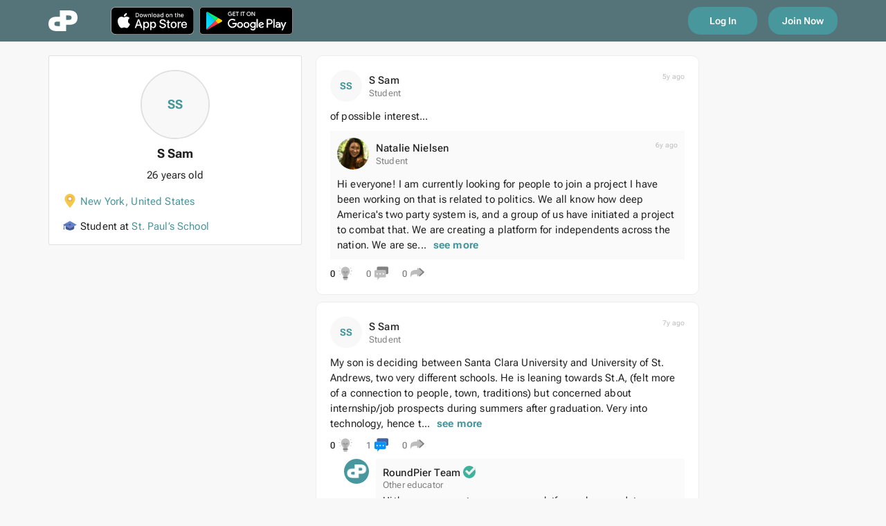

--- FILE ---
content_type: text/html; charset=utf-8
request_url: https://www.roundpier.com/_chgl/s-sam
body_size: 2315
content:
<!DOCTYPE html><html lang="en"><head>
    <meta charset="utf-8">
    <title>S Sam at St. Paul’s School - RoundPier</title>
    <base href="https://cdn1.roundpier.com/">    <meta name="viewport" content="width=device-width, initial-scale=1">
    <meta name="apple-itunes-app" content="app-id=1400305303">
    <link rel="icon" type="image/x-icon" href="favicon.ico">

    <link rel="preload" href="/assets/fonts/RobotoFlex.ttf" as="font" crossorigin="anonymous">
    <link rel="preload" href="/assets/fonts/MaterialIcons.woff2" as="font" crossorigin="anonymous">

    <link rel="apple-touch-icon" sizes="57x57" href="/assets/icons/apple-icon-57x57.png">
    <link rel="apple-touch-icon" sizes="60x60" href="/assets/icons/apple-icon-60x60.png">
    <link rel="apple-touch-icon" sizes="72x72" href="/assets/icons/apple-icon-72x72.png">
    <link rel="apple-touch-icon" sizes="76x76" href="/assets/icons/apple-icon-76x76.png">
    <link rel="apple-touch-icon" sizes="114x114" href="/assets/icons/apple-icon-114x114.png">
    <link rel="apple-touch-icon" sizes="120x120" href="/assets/icons/apple-icon-120x120.png">
    <link rel="apple-touch-icon" sizes="144x144" href="/assets/icons/apple-icon-144x144.png">
    <link rel="apple-touch-icon" sizes="152x152" href="/assets/icons/apple-icon-152x152.png">
    <link rel="apple-touch-icon" sizes="180x180" href="/assets/icons/apple-icon-180x180.png">
    <link rel="icon" type="image/png" sizes="192x192" href="/assets/icons/android-icon-192x192.png">
    <link rel="icon" type="image/png" sizes="32x32" href="/assets/icons/favicon-32x32.png">
    <link rel="icon" type="image/png" sizes="96x96" href="/assets/icons/favicon-96x96.png">
    <link rel="icon" type="image/png" sizes="16x16" href="/assets/icons/favicon-16x16.png">
    <link rel="manifest" href="/assets/icons/manifest.json">
    <meta name="msapplication-TileColor" content="#47979D">
    <meta name="msapplication-TileImage" content="/ms-icon-144x144.png">
    <meta name="theme-color" content="#47979D">
    <meta name="ahrefs-site-verification" content="9dd63768f80a6525caf58963f635283e838fa2607339b78549228d96e7ac5a3b">
    <meta name="facebook-domain-verification" content="xpgbp3rxgcswitnphyojl7aevrpyo2">
    <script src="https://maps.googleapis.com/maps/api/js?key=AIzaSyDeE5ioWVtd-ezD7osYgOzKFxQEW7-j5zo&amp;libraries=places&amp;language=en"></script>
    <script src="https://appleid.cdn-apple.com/appleauth/static/jsapi/appleid/1/en_US/appleid.auth.js"></script>
    <script src="https://apis.google.com/js/api.js"></script>
  <link rel="stylesheet" href="styles.1c02cccc3b170bce68c5.css"><style ng-transition="serverApp"></style><style ng-transition="serverApp">[_ngcontent-sc324]:root {
  --background: #f8f8f8;
  --green: #47979d;
  --dark-green: #54747a;
  --white: #fff;
  --black: #222;
  --light: #fafafa;
  --violet: #7e57c2;
  --blue: #29b6f6;
  --red: #ef5350;
  --yellow: #ffca28;
  --gray: #f2f2f2;
  --gray-2: #e0e0e0;
  --gray-3: #bdbdbd;
  --gray-4: #828282;
}
.global-loader[_ngcontent-sc324] {
  margin: calc(50vh - 38px) auto;
  max-width: 220px;
}
.global-loader[_ngcontent-sc324]     .mat-progress-bar-fill::after {
  background-color: #47979d;
}</style><style ng-transition="serverApp">.logo[_ngcontent-sc323] {
  display: block;
}
.logo[_ngcontent-sc323]   svg[_ngcontent-sc323] {
  height: 30px;
  width: auto;
}</style><meta name="description" content="View S Sam's profile on RoundPier"><meta name="keywords" content="S Sam, St. Paul’s School, RoundPier"><meta property="og:title" content="S Sam"><meta property="og:description" content="Student"><meta property="og:type" content="website"><meta property="og:url" content="https://roundpier.com/_chgl/s-sam"><meta property="og:image" content="https://www.roundpier.com/img/default/icon/student3.png"><meta property="og:image:width" content="180"><meta property="og:image:height" content="180"><meta property="og:site_name" content="RoundPier"></head>

  <body class="mat-typography">
    <app-root _nghost-sc353="" ng-version="9.1.4"><app-global-loader _ngcontent-sc353="" _nghost-sc324=""><div _ngcontent-sc324="" class="global-loader"><span _ngcontent-sc324="" class="d-block text-center"><app-logo _ngcontent-sc324="" _nghost-sc323="" ng-reflect-inverse="true"><div _ngcontent-sc323="" class="logo"><svg _ngcontent-sc323="" xmlns="http://www.w3.org/2000/svg" fill="none" viewBox="0 0 49 35"><path _ngcontent-sc323="" fill-rule="evenodd" d="M36.2 24.2h-6.5V35H15C7.4 35 0 32.8 0 22.6c0-8 5.5-11.8 12.8-11.8h6.5V0h14.8C41.6 0 49 2.2 49 12.4c0 8.1-5.5 11.8-12.8 11.8zM19.3 19h-5c-2.5 0-4.3.8-4.3 3.7 0 2.5 1.4 3.7 4.5 3.7h4.8V19zM34.5 8.6h-4.8V16h5c2.5 0 4.3-.8 4.3-3.7 0-2.5-1.4-3.7-4.5-3.7z" clip-rule="evenodd" fill="#47979d"></path></svg></div></app-logo></span><!--container--></div></app-global-loader><!--ng-container--><!--bindings={
  "ng-reflect-ng-if": "true"
}--><!--bindings={
  "ng-reflect-ng-if": "false"
}--></app-root>

    <!-- Global Site Tag (gtag.js) - Google Analytics -->
    <script async="" src="https://www.googletagmanager.com/gtag/js?id=G-67V1BMCL3X"></script>
    <script>
      window.dataLayer = window.dataLayer || [];
      function gtag() {
        dataLayer.push(arguments);
      }
      gtag("js", new Date());
      // gtag('config', 'G-67V1BMCL3X');
    </script>

    <script>
      //var global = global || window;//open this if you take global error
      //var Buffer = Buffer || [];//open this if you take buffer error
      var process = process || {
        env: { DEBUG: undefined },
        version: []
      };
    </script>
  <script src="runtime-es2015.ee3d28ec6e34653b2674.js" type="module"></script><script src="runtime-es5.ee3d28ec6e34653b2674.js" nomodule="" defer=""></script><script src="polyfills-es5.c1c0125886bb7aac38cd.js" nomodule="" defer=""></script><script src="polyfills-es2015.f2a82aa97d117d0d2345.js" type="module"></script><script src="scripts.8f83ffcafaf6ab19a08b.js" defer=""></script><script src="main-es2015.8a026f560fa09e3b67ec.js" type="module"></script><script src="main-es5.8a026f560fa09e3b67ec.js" nomodule="" defer=""></script>

<div class="cdk-live-announcer-element cdk-visually-hidden" aria-atomic="true" aria-live="polite"></div></body></html>

--- FILE ---
content_type: text/css
request_url: https://cdn1.roundpier.com/styles.1c02cccc3b170bce68c5.css
body_size: 50599
content:
@charset "UTF-8";
/*!
 * Bootstrap v4.4.1 (https://getbootstrap.com/)
 * Copyright 2011-2019 The Bootstrap Authors
 * Copyright 2011-2019 Twitter, Inc.
 * Licensed under MIT (https://github.com/twbs/bootstrap/blob/master/LICENSE)
 */:root{--blue:#007bff;--indigo:#6610f2;--purple:#6f42c1;--pink:#e83e8c;--red:#dc3545;--orange:#fd7e14;--yellow:#ffc107;--green:#28a745;--teal:#20c997;--cyan:#17a2b8;--gray:#6c757d;--gray-dark:#343a40;--primary:#007bff;--secondary:#6c757d;--success:#28a745;--info:#17a2b8;--warning:#ffc107;--danger:#dc3545;--light:#f8f9fa;--dark:#343a40;--breakpoint-xs:0;--breakpoint-sm:576px;--breakpoint-md:768px;--breakpoint-lg:992px;--breakpoint-xl:1200px;--font-family-sans-serif:-apple-system,BlinkMacSystemFont,"Segoe UI",Roboto,"Helvetica Neue",Arial,"Noto Sans",sans-serif,"Apple Color Emoji","Segoe UI Emoji","Segoe UI Symbol","Noto Color Emoji";--font-family-monospace:SFMono-Regular,Menlo,Monaco,Consolas,"Liberation Mono","Courier New",monospace}*,:after,:before{box-sizing:border-box}html{font-family:sans-serif;line-height:1.15;-webkit-text-size-adjust:100%;-webkit-tap-highlight-color:rgba(0,0,0,0)}article,aside,figcaption,figure,footer,header,hgroup,main,nav,section{display:block}body{margin:0;font-family:-apple-system,BlinkMacSystemFont,Segoe UI,Roboto,Helvetica Neue,Arial,Noto Sans,sans-serif,Apple Color Emoji,Segoe UI Emoji,Segoe UI Symbol,Noto Color Emoji;font-size:1rem;font-weight:400;line-height:1.5;color:#212529;text-align:left;background-color:#fff}[tabindex="-1"]:focus:not(:focus-visible){outline:0!important}hr{box-sizing:content-box;height:0;overflow:visible}h1,h2,h3,h4,h5,h6{margin-top:0;margin-bottom:.5rem}p{margin-top:0;margin-bottom:1rem}abbr[data-original-title],abbr[title]{text-decoration:underline;-webkit-text-decoration:underline dotted;text-decoration:underline dotted;cursor:help;border-bottom:0;-webkit-text-decoration-skip-ink:none;text-decoration-skip-ink:none}address{font-style:normal;line-height:inherit}address,dl,ol,ul{margin-bottom:1rem}dl,ol,ul{margin-top:0}ol ol,ol ul,ul ol,ul ul{margin-bottom:0}dt{font-weight:700}dd{margin-bottom:.5rem;margin-left:0}blockquote{margin:0 0 1rem}b,strong{font-weight:bolder}small{font-size:80%}sub,sup{position:relative;font-size:75%;line-height:0;vertical-align:baseline}sub{bottom:-.25em}sup{top:-.5em}a{color:#007bff;text-decoration:none;background-color:transparent}a:hover{color:#0056b3;text-decoration:underline}a:not([href]),a:not([href]):hover{color:inherit;text-decoration:none}code,kbd,pre,samp{font-family:SFMono-Regular,Menlo,Monaco,Consolas,Liberation Mono,Courier New,monospace;font-size:1em}pre{margin-top:0;margin-bottom:1rem;overflow:auto}figure{margin:0 0 1rem}img{border-style:none}img,svg{vertical-align:middle}svg{overflow:hidden}table{border-collapse:collapse}caption{padding-top:.75rem;padding-bottom:.75rem;color:#6c757d;text-align:left;caption-side:bottom}th{text-align:inherit}label{display:inline-block;margin-bottom:.5rem}button{border-radius:0}button:focus{outline:1px dotted;outline:5px auto -webkit-focus-ring-color}button,input,optgroup,select,textarea{margin:0;font-family:inherit;font-size:inherit;line-height:inherit}button,input{overflow:visible}button,select{text-transform:none}select{word-wrap:normal}[type=button],[type=reset],[type=submit],button{-webkit-appearance:button}[type=button]:not(:disabled),[type=reset]:not(:disabled),[type=submit]:not(:disabled),button:not(:disabled){cursor:pointer}[type=button]::-moz-focus-inner,[type=reset]::-moz-focus-inner,[type=submit]::-moz-focus-inner,button::-moz-focus-inner{padding:0;border-style:none}input[type=checkbox],input[type=radio]{box-sizing:border-box;padding:0}input[type=date],input[type=datetime-local],input[type=month],input[type=time]{-webkit-appearance:listbox}textarea{overflow:auto;resize:vertical}fieldset{min-width:0;padding:0;margin:0;border:0}legend{display:block;width:100%;max-width:100%;padding:0;margin-bottom:.5rem;font-size:1.5rem;line-height:inherit;color:inherit;white-space:normal}progress{vertical-align:baseline}[type=number]::-webkit-inner-spin-button,[type=number]::-webkit-outer-spin-button{height:auto}[type=search]{outline-offset:-2px;-webkit-appearance:none}[type=search]::-webkit-search-decoration{-webkit-appearance:none}::-webkit-file-upload-button{font:inherit;-webkit-appearance:button}output{display:inline-block}summary{display:list-item;cursor:pointer}template{display:none}[hidden]{display:none!important}.h1,.h2,.h3,.h4,.h5,.h6,h1,h2,h3,h4,h5,h6{margin-bottom:.5rem;font-weight:500;line-height:1.2}.h1,h1{font-size:2.5rem}.h2,h2{font-size:2rem}.h3,h3{font-size:1.75rem}.h4,h4{font-size:1.5rem}.h5,h5{font-size:1.25rem}.h6,h6{font-size:1rem}.lead{font-size:1.25rem;font-weight:300}.display-1{font-size:6rem}.display-1,.display-2{font-weight:300;line-height:1.2}.display-2{font-size:5.5rem}.display-3{font-size:4.5rem}.display-3,.display-4{font-weight:300;line-height:1.2}.display-4{font-size:3.5rem}hr{margin-top:1rem;margin-bottom:1rem;border:0;border-top:1px solid rgba(0,0,0,.1)}.small,small{font-size:80%;font-weight:400}.mark,mark{padding:.2em;background-color:#fcf8e3}.list-inline,.list-unstyled{padding-left:0;list-style:none}.list-inline-item{display:inline-block}.list-inline-item:not(:last-child){margin-right:.5rem}.initialism{font-size:90%;text-transform:uppercase}.blockquote{margin-bottom:1rem;font-size:1.25rem}.blockquote-footer{display:block;font-size:80%;color:#6c757d}.blockquote-footer:before{content:"\2014\00A0"}.img-fluid,.img-thumbnail{max-width:100%;height:auto}.img-thumbnail{padding:.25rem;background-color:#fff;border:1px solid #dee2e6;border-radius:.25rem}.figure{display:inline-block}.figure-img{margin-bottom:.5rem;line-height:1}.figure-caption{font-size:90%;color:#6c757d}code{font-size:87.5%;color:#e83e8c;word-wrap:break-word}a>code{color:inherit}kbd{padding:.2rem .4rem;font-size:87.5%;color:#fff;background-color:#212529;border-radius:.2rem}kbd kbd{padding:0;font-size:100%;font-weight:700}pre{display:block;font-size:87.5%;color:#212529}pre code{font-size:inherit;color:inherit;word-break:normal}.pre-scrollable{max-height:340px;overflow-y:scroll}.container{width:100%;padding-right:15px;padding-left:15px;margin-right:auto;margin-left:auto}@media (min-width:576px){.container{max-width:540px}}@media (min-width:768px){.container{max-width:720px}}@media (min-width:992px){.container{max-width:960px}}@media (min-width:1200px){.container{max-width:1140px}}.container-fluid,.container-lg,.container-md,.container-sm,.container-xl{width:100%;padding-right:15px;padding-left:15px;margin-right:auto;margin-left:auto}@media (min-width:576px){.container,.container-sm{max-width:540px}}@media (min-width:768px){.container,.container-md,.container-sm{max-width:720px}}@media (min-width:992px){.container,.container-lg,.container-md,.container-sm{max-width:960px}}@media (min-width:1200px){.container,.container-lg,.container-md,.container-sm,.container-xl{max-width:1140px}}.row{display:flex;flex-wrap:wrap;margin-right:-15px;margin-left:-15px}.no-gutters{margin-right:0;margin-left:0}.no-gutters>.col,.no-gutters>[class*=col-]{padding-right:0;padding-left:0}.col,.col-1,.col-2,.col-3,.col-4,.col-5,.col-6,.col-7,.col-8,.col-9,.col-10,.col-11,.col-12,.col-auto,.col-lg,.col-lg-1,.col-lg-2,.col-lg-3,.col-lg-4,.col-lg-5,.col-lg-6,.col-lg-7,.col-lg-8,.col-lg-9,.col-lg-10,.col-lg-11,.col-lg-12,.col-lg-auto,.col-md,.col-md-1,.col-md-2,.col-md-3,.col-md-4,.col-md-5,.col-md-6,.col-md-7,.col-md-8,.col-md-9,.col-md-10,.col-md-11,.col-md-12,.col-md-auto,.col-sm,.col-sm-1,.col-sm-2,.col-sm-3,.col-sm-4,.col-sm-5,.col-sm-6,.col-sm-7,.col-sm-8,.col-sm-9,.col-sm-10,.col-sm-11,.col-sm-12,.col-sm-auto,.col-xl,.col-xl-1,.col-xl-2,.col-xl-3,.col-xl-4,.col-xl-5,.col-xl-6,.col-xl-7,.col-xl-8,.col-xl-9,.col-xl-10,.col-xl-11,.col-xl-12,.col-xl-auto{position:relative;width:100%;padding-right:15px;padding-left:15px}.col{flex-basis:0;flex-grow:1;max-width:100%}.row-cols-1>*{flex:0 0 100%;max-width:100%}.row-cols-2>*{flex:0 0 50%;max-width:50%}.row-cols-3>*{flex:0 0 33.333333%;max-width:33.333333%}.row-cols-4>*{flex:0 0 25%;max-width:25%}.row-cols-5>*{flex:0 0 20%;max-width:20%}.row-cols-6>*{flex:0 0 16.666667%;max-width:16.666667%}.col-auto{flex:0 0 auto;width:auto;max-width:100%}.col-1{flex:0 0 8.333333%;max-width:8.333333%}.col-2{flex:0 0 16.666667%;max-width:16.666667%}.col-3{flex:0 0 25%;max-width:25%}.col-4{flex:0 0 33.333333%;max-width:33.333333%}.col-5{flex:0 0 41.666667%;max-width:41.666667%}.col-6{flex:0 0 50%;max-width:50%}.col-7{flex:0 0 58.333333%;max-width:58.333333%}.col-8{flex:0 0 66.666667%;max-width:66.666667%}.col-9{flex:0 0 75%;max-width:75%}.col-10{flex:0 0 83.333333%;max-width:83.333333%}.col-11{flex:0 0 91.666667%;max-width:91.666667%}.col-12{flex:0 0 100%;max-width:100%}.order-first{order:-1}.order-last{order:13}.order-0{order:0}.order-1{order:1}.order-2{order:2}.order-3{order:3}.order-4{order:4}.order-5{order:5}.order-6{order:6}.order-7{order:7}.order-8{order:8}.order-9{order:9}.order-10{order:10}.order-11{order:11}.order-12{order:12}.offset-1{margin-left:8.333333%}.offset-2{margin-left:16.666667%}.offset-3{margin-left:25%}.offset-4{margin-left:33.333333%}.offset-5{margin-left:41.666667%}.offset-6{margin-left:50%}.offset-7{margin-left:58.333333%}.offset-8{margin-left:66.666667%}.offset-9{margin-left:75%}.offset-10{margin-left:83.333333%}.offset-11{margin-left:91.666667%}@media (min-width:576px){.col-sm{flex-basis:0;flex-grow:1;max-width:100%}.row-cols-sm-1>*{flex:0 0 100%;max-width:100%}.row-cols-sm-2>*{flex:0 0 50%;max-width:50%}.row-cols-sm-3>*{flex:0 0 33.333333%;max-width:33.333333%}.row-cols-sm-4>*{flex:0 0 25%;max-width:25%}.row-cols-sm-5>*{flex:0 0 20%;max-width:20%}.row-cols-sm-6>*{flex:0 0 16.666667%;max-width:16.666667%}.col-sm-auto{flex:0 0 auto;width:auto;max-width:100%}.col-sm-1{flex:0 0 8.333333%;max-width:8.333333%}.col-sm-2{flex:0 0 16.666667%;max-width:16.666667%}.col-sm-3{flex:0 0 25%;max-width:25%}.col-sm-4{flex:0 0 33.333333%;max-width:33.333333%}.col-sm-5{flex:0 0 41.666667%;max-width:41.666667%}.col-sm-6{flex:0 0 50%;max-width:50%}.col-sm-7{flex:0 0 58.333333%;max-width:58.333333%}.col-sm-8{flex:0 0 66.666667%;max-width:66.666667%}.col-sm-9{flex:0 0 75%;max-width:75%}.col-sm-10{flex:0 0 83.333333%;max-width:83.333333%}.col-sm-11{flex:0 0 91.666667%;max-width:91.666667%}.col-sm-12{flex:0 0 100%;max-width:100%}.order-sm-first{order:-1}.order-sm-last{order:13}.order-sm-0{order:0}.order-sm-1{order:1}.order-sm-2{order:2}.order-sm-3{order:3}.order-sm-4{order:4}.order-sm-5{order:5}.order-sm-6{order:6}.order-sm-7{order:7}.order-sm-8{order:8}.order-sm-9{order:9}.order-sm-10{order:10}.order-sm-11{order:11}.order-sm-12{order:12}.offset-sm-0{margin-left:0}.offset-sm-1{margin-left:8.333333%}.offset-sm-2{margin-left:16.666667%}.offset-sm-3{margin-left:25%}.offset-sm-4{margin-left:33.333333%}.offset-sm-5{margin-left:41.666667%}.offset-sm-6{margin-left:50%}.offset-sm-7{margin-left:58.333333%}.offset-sm-8{margin-left:66.666667%}.offset-sm-9{margin-left:75%}.offset-sm-10{margin-left:83.333333%}.offset-sm-11{margin-left:91.666667%}}@media (min-width:768px){.col-md{flex-basis:0;flex-grow:1;max-width:100%}.row-cols-md-1>*{flex:0 0 100%;max-width:100%}.row-cols-md-2>*{flex:0 0 50%;max-width:50%}.row-cols-md-3>*{flex:0 0 33.333333%;max-width:33.333333%}.row-cols-md-4>*{flex:0 0 25%;max-width:25%}.row-cols-md-5>*{flex:0 0 20%;max-width:20%}.row-cols-md-6>*{flex:0 0 16.666667%;max-width:16.666667%}.col-md-auto{flex:0 0 auto;width:auto;max-width:100%}.col-md-1{flex:0 0 8.333333%;max-width:8.333333%}.col-md-2{flex:0 0 16.666667%;max-width:16.666667%}.col-md-3{flex:0 0 25%;max-width:25%}.col-md-4{flex:0 0 33.333333%;max-width:33.333333%}.col-md-5{flex:0 0 41.666667%;max-width:41.666667%}.col-md-6{flex:0 0 50%;max-width:50%}.col-md-7{flex:0 0 58.333333%;max-width:58.333333%}.col-md-8{flex:0 0 66.666667%;max-width:66.666667%}.col-md-9{flex:0 0 75%;max-width:75%}.col-md-10{flex:0 0 83.333333%;max-width:83.333333%}.col-md-11{flex:0 0 91.666667%;max-width:91.666667%}.col-md-12{flex:0 0 100%;max-width:100%}.order-md-first{order:-1}.order-md-last{order:13}.order-md-0{order:0}.order-md-1{order:1}.order-md-2{order:2}.order-md-3{order:3}.order-md-4{order:4}.order-md-5{order:5}.order-md-6{order:6}.order-md-7{order:7}.order-md-8{order:8}.order-md-9{order:9}.order-md-10{order:10}.order-md-11{order:11}.order-md-12{order:12}.offset-md-0{margin-left:0}.offset-md-1{margin-left:8.333333%}.offset-md-2{margin-left:16.666667%}.offset-md-3{margin-left:25%}.offset-md-4{margin-left:33.333333%}.offset-md-5{margin-left:41.666667%}.offset-md-6{margin-left:50%}.offset-md-7{margin-left:58.333333%}.offset-md-8{margin-left:66.666667%}.offset-md-9{margin-left:75%}.offset-md-10{margin-left:83.333333%}.offset-md-11{margin-left:91.666667%}}@media (min-width:992px){.col-lg{flex-basis:0;flex-grow:1;max-width:100%}.row-cols-lg-1>*{flex:0 0 100%;max-width:100%}.row-cols-lg-2>*{flex:0 0 50%;max-width:50%}.row-cols-lg-3>*{flex:0 0 33.333333%;max-width:33.333333%}.row-cols-lg-4>*{flex:0 0 25%;max-width:25%}.row-cols-lg-5>*{flex:0 0 20%;max-width:20%}.row-cols-lg-6>*{flex:0 0 16.666667%;max-width:16.666667%}.col-lg-auto{flex:0 0 auto;width:auto;max-width:100%}.col-lg-1{flex:0 0 8.333333%;max-width:8.333333%}.col-lg-2{flex:0 0 16.666667%;max-width:16.666667%}.col-lg-3{flex:0 0 25%;max-width:25%}.col-lg-4{flex:0 0 33.333333%;max-width:33.333333%}.col-lg-5{flex:0 0 41.666667%;max-width:41.666667%}.col-lg-6{flex:0 0 50%;max-width:50%}.col-lg-7{flex:0 0 58.333333%;max-width:58.333333%}.col-lg-8{flex:0 0 66.666667%;max-width:66.666667%}.col-lg-9{flex:0 0 75%;max-width:75%}.col-lg-10{flex:0 0 83.333333%;max-width:83.333333%}.col-lg-11{flex:0 0 91.666667%;max-width:91.666667%}.col-lg-12{flex:0 0 100%;max-width:100%}.order-lg-first{order:-1}.order-lg-last{order:13}.order-lg-0{order:0}.order-lg-1{order:1}.order-lg-2{order:2}.order-lg-3{order:3}.order-lg-4{order:4}.order-lg-5{order:5}.order-lg-6{order:6}.order-lg-7{order:7}.order-lg-8{order:8}.order-lg-9{order:9}.order-lg-10{order:10}.order-lg-11{order:11}.order-lg-12{order:12}.offset-lg-0{margin-left:0}.offset-lg-1{margin-left:8.333333%}.offset-lg-2{margin-left:16.666667%}.offset-lg-3{margin-left:25%}.offset-lg-4{margin-left:33.333333%}.offset-lg-5{margin-left:41.666667%}.offset-lg-6{margin-left:50%}.offset-lg-7{margin-left:58.333333%}.offset-lg-8{margin-left:66.666667%}.offset-lg-9{margin-left:75%}.offset-lg-10{margin-left:83.333333%}.offset-lg-11{margin-left:91.666667%}}@media (min-width:1200px){.col-xl{flex-basis:0;flex-grow:1;max-width:100%}.row-cols-xl-1>*{flex:0 0 100%;max-width:100%}.row-cols-xl-2>*{flex:0 0 50%;max-width:50%}.row-cols-xl-3>*{flex:0 0 33.333333%;max-width:33.333333%}.row-cols-xl-4>*{flex:0 0 25%;max-width:25%}.row-cols-xl-5>*{flex:0 0 20%;max-width:20%}.row-cols-xl-6>*{flex:0 0 16.666667%;max-width:16.666667%}.col-xl-auto{flex:0 0 auto;width:auto;max-width:100%}.col-xl-1{flex:0 0 8.333333%;max-width:8.333333%}.col-xl-2{flex:0 0 16.666667%;max-width:16.666667%}.col-xl-3{flex:0 0 25%;max-width:25%}.col-xl-4{flex:0 0 33.333333%;max-width:33.333333%}.col-xl-5{flex:0 0 41.666667%;max-width:41.666667%}.col-xl-6{flex:0 0 50%;max-width:50%}.col-xl-7{flex:0 0 58.333333%;max-width:58.333333%}.col-xl-8{flex:0 0 66.666667%;max-width:66.666667%}.col-xl-9{flex:0 0 75%;max-width:75%}.col-xl-10{flex:0 0 83.333333%;max-width:83.333333%}.col-xl-11{flex:0 0 91.666667%;max-width:91.666667%}.col-xl-12{flex:0 0 100%;max-width:100%}.order-xl-first{order:-1}.order-xl-last{order:13}.order-xl-0{order:0}.order-xl-1{order:1}.order-xl-2{order:2}.order-xl-3{order:3}.order-xl-4{order:4}.order-xl-5{order:5}.order-xl-6{order:6}.order-xl-7{order:7}.order-xl-8{order:8}.order-xl-9{order:9}.order-xl-10{order:10}.order-xl-11{order:11}.order-xl-12{order:12}.offset-xl-0{margin-left:0}.offset-xl-1{margin-left:8.333333%}.offset-xl-2{margin-left:16.666667%}.offset-xl-3{margin-left:25%}.offset-xl-4{margin-left:33.333333%}.offset-xl-5{margin-left:41.666667%}.offset-xl-6{margin-left:50%}.offset-xl-7{margin-left:58.333333%}.offset-xl-8{margin-left:66.666667%}.offset-xl-9{margin-left:75%}.offset-xl-10{margin-left:83.333333%}.offset-xl-11{margin-left:91.666667%}}.table{width:100%;margin-bottom:1rem;color:#212529}.table td,.table th{padding:.75rem;vertical-align:top;border-top:1px solid #dee2e6}.table thead th{vertical-align:bottom;border-bottom:2px solid #dee2e6}.table tbody+tbody{border-top:2px solid #dee2e6}.table-sm td,.table-sm th{padding:.3rem}.table-bordered,.table-bordered td,.table-bordered th{border:1px solid #dee2e6}.table-bordered thead td,.table-bordered thead th{border-bottom-width:2px}.table-borderless tbody+tbody,.table-borderless td,.table-borderless th,.table-borderless thead th{border:0}.table-striped tbody tr:nth-of-type(odd){background-color:rgba(0,0,0,.05)}.table-hover tbody tr:hover{color:#212529;background-color:rgba(0,0,0,.075)}.table-primary,.table-primary>td,.table-primary>th{background-color:#b8daff}.table-primary tbody+tbody,.table-primary td,.table-primary th,.table-primary thead th{border-color:#7abaff}.table-hover .table-primary:hover,.table-hover .table-primary:hover>td,.table-hover .table-primary:hover>th{background-color:#9fcdff}.table-secondary,.table-secondary>td,.table-secondary>th{background-color:#d6d8db}.table-secondary tbody+tbody,.table-secondary td,.table-secondary th,.table-secondary thead th{border-color:#b3b7bb}.table-hover .table-secondary:hover,.table-hover .table-secondary:hover>td,.table-hover .table-secondary:hover>th{background-color:#c8cbcf}.table-success,.table-success>td,.table-success>th{background-color:#c3e6cb}.table-success tbody+tbody,.table-success td,.table-success th,.table-success thead th{border-color:#8fd19e}.table-hover .table-success:hover,.table-hover .table-success:hover>td,.table-hover .table-success:hover>th{background-color:#b1dfbb}.table-info,.table-info>td,.table-info>th{background-color:#bee5eb}.table-info tbody+tbody,.table-info td,.table-info th,.table-info thead th{border-color:#86cfda}.table-hover .table-info:hover,.table-hover .table-info:hover>td,.table-hover .table-info:hover>th{background-color:#abdde5}.table-warning,.table-warning>td,.table-warning>th{background-color:#ffeeba}.table-warning tbody+tbody,.table-warning td,.table-warning th,.table-warning thead th{border-color:#ffdf7e}.table-hover .table-warning:hover,.table-hover .table-warning:hover>td,.table-hover .table-warning:hover>th{background-color:#ffe8a1}.table-danger,.table-danger>td,.table-danger>th{background-color:#f5c6cb}.table-danger tbody+tbody,.table-danger td,.table-danger th,.table-danger thead th{border-color:#ed969e}.table-hover .table-danger:hover,.table-hover .table-danger:hover>td,.table-hover .table-danger:hover>th{background-color:#f1b0b7}.table-light,.table-light>td,.table-light>th{background-color:#fdfdfe}.table-light tbody+tbody,.table-light td,.table-light th,.table-light thead th{border-color:#fbfcfc}.table-hover .table-light:hover,.table-hover .table-light:hover>td,.table-hover .table-light:hover>th{background-color:#ececf6}.table-dark,.table-dark>td,.table-dark>th{background-color:#c6c8ca}.table-dark tbody+tbody,.table-dark td,.table-dark th,.table-dark thead th{border-color:#95999c}.table-hover .table-dark:hover,.table-hover .table-dark:hover>td,.table-hover .table-dark:hover>th{background-color:#b9bbbe}.table-active,.table-active>td,.table-active>th,.table-hover .table-active:hover,.table-hover .table-active:hover>td,.table-hover .table-active:hover>th{background-color:rgba(0,0,0,.075)}.table .thead-dark th{color:#fff;background-color:#343a40;border-color:#454d55}.table .thead-light th{color:#495057;background-color:#e9ecef;border-color:#dee2e6}.table-dark{color:#fff;background-color:#343a40}.table-dark td,.table-dark th,.table-dark thead th{border-color:#454d55}.table-dark.table-bordered{border:0}.table-dark.table-striped tbody tr:nth-of-type(odd){background-color:hsla(0,0%,100%,.05)}.table-dark.table-hover tbody tr:hover{color:#fff;background-color:hsla(0,0%,100%,.075)}@media (max-width:575.98px){.table-responsive-sm{display:block;width:100%;overflow-x:auto;-webkit-overflow-scrolling:touch}.table-responsive-sm>.table-bordered{border:0}}@media (max-width:767.98px){.table-responsive-md{display:block;width:100%;overflow-x:auto;-webkit-overflow-scrolling:touch}.table-responsive-md>.table-bordered{border:0}}@media (max-width:991.98px){.table-responsive-lg{display:block;width:100%;overflow-x:auto;-webkit-overflow-scrolling:touch}.table-responsive-lg>.table-bordered{border:0}}@media (max-width:1199.98px){.table-responsive-xl{display:block;width:100%;overflow-x:auto;-webkit-overflow-scrolling:touch}.table-responsive-xl>.table-bordered{border:0}}.table-responsive{display:block;width:100%;overflow-x:auto;-webkit-overflow-scrolling:touch}.table-responsive>.table-bordered{border:0}.form-control{display:block;width:100%;height:calc(1.5em + .75rem + 2px);padding:.375rem .75rem;font-size:1rem;font-weight:400;line-height:1.5;color:#495057;background-color:#fff;background-clip:padding-box;border:1px solid #ced4da;border-radius:.25rem;transition:border-color .15s ease-in-out,box-shadow .15s ease-in-out}@media (prefers-reduced-motion:reduce){.form-control{transition:none}}.form-control::-ms-expand{background-color:transparent;border:0}.form-control:-moz-focusring{color:transparent;text-shadow:0 0 0 #495057}.form-control:focus{color:#495057;background-color:#fff;border-color:#80bdff;outline:0;box-shadow:0 0 0 .2rem rgba(0,123,255,.25)}.form-control::-moz-placeholder{color:#6c757d;opacity:1}.form-control::-ms-input-placeholder{color:#6c757d;opacity:1}.form-control::placeholder{color:#6c757d;opacity:1}.form-control:disabled,.form-control[readonly]{background-color:#e9ecef;opacity:1}select.form-control:focus::-ms-value{color:#495057;background-color:#fff}.form-control-file,.form-control-range{display:block;width:100%}.col-form-label{padding-top:calc(.375rem + 1px);padding-bottom:calc(.375rem + 1px);margin-bottom:0;font-size:inherit;line-height:1.5}.col-form-label-lg{padding-top:calc(.5rem + 1px);padding-bottom:calc(.5rem + 1px);font-size:1.25rem;line-height:1.5}.col-form-label-sm{padding-top:calc(.25rem + 1px);padding-bottom:calc(.25rem + 1px);font-size:.875rem;line-height:1.5}.form-control-plaintext{display:block;width:100%;padding:.375rem 0;margin-bottom:0;font-size:1rem;line-height:1.5;color:#212529;background-color:transparent;border:solid transparent;border-width:1px 0}.form-control-plaintext.form-control-lg,.form-control-plaintext.form-control-sm{padding-right:0;padding-left:0}.form-control-sm{height:calc(1.5em + .5rem + 2px);padding:.25rem .5rem;font-size:.875rem;line-height:1.5;border-radius:.2rem}.form-control-lg{height:calc(1.5em + 1rem + 2px);padding:.5rem 1rem;font-size:1.25rem;line-height:1.5;border-radius:.3rem}select.form-control[multiple],select.form-control[size],textarea.form-control{height:auto}.form-group{margin-bottom:1rem}.form-text{display:block;margin-top:.25rem}.form-row{display:flex;flex-wrap:wrap;margin-right:-5px;margin-left:-5px}.form-row>.col,.form-row>[class*=col-]{padding-right:5px;padding-left:5px}.form-check{position:relative;display:block;padding-left:1.25rem}.form-check-input{position:absolute;margin-top:.3rem;margin-left:-1.25rem}.form-check-input:disabled~.form-check-label,.form-check-input[disabled]~.form-check-label{color:#6c757d}.form-check-label{margin-bottom:0}.form-check-inline{display:inline-flex;align-items:center;padding-left:0;margin-right:.75rem}.form-check-inline .form-check-input{position:static;margin-top:0;margin-right:.3125rem;margin-left:0}.valid-feedback{display:none;width:100%;margin-top:.25rem;font-size:80%;color:#28a745}.valid-tooltip{position:absolute;top:100%;z-index:5;display:none;max-width:100%;padding:.25rem .5rem;margin-top:.1rem;font-size:.875rem;line-height:1.5;color:#fff;background-color:rgba(40,167,69,.9);border-radius:.25rem}.is-valid~.valid-feedback,.is-valid~.valid-tooltip,.was-validated :valid~.valid-feedback,.was-validated :valid~.valid-tooltip{display:block}.form-control.is-valid,.was-validated .form-control:valid{border-color:#28a745;padding-right:calc(1.5em + .75rem);background-image:url("data:image/svg+xml,%3csvg xmlns='http://www.w3.org/2000/svg' width='8' height='8' viewBox='0 0 8 8'%3e%3cpath fill='%2328a745' d='M2.3 6.73L.6 4.53c-.4-1.04.46-1.4 1.1-.8l1.1 1.4 3.4-3.8c.6-.63 1.6-.27 1.2.7l-4 4.6c-.43.5-.8.4-1.1.1z'/%3e%3c/svg%3e");background-repeat:no-repeat;background-position:right calc(.375em + .1875rem) center;background-size:calc(.75em + .375rem) calc(.75em + .375rem)}.form-control.is-valid:focus,.was-validated .form-control:valid:focus{border-color:#28a745;box-shadow:0 0 0 .2rem rgba(40,167,69,.25)}.was-validated textarea.form-control:valid,textarea.form-control.is-valid{padding-right:calc(1.5em + .75rem);background-position:top calc(.375em + .1875rem) right calc(.375em + .1875rem)}.custom-select.is-valid,.was-validated .custom-select:valid{border-color:#28a745;padding-right:calc(.75em + 2.3125rem);background:url("data:image/svg+xml,%3csvg xmlns='http://www.w3.org/2000/svg' width='4' height='5' viewBox='0 0 4 5'%3e%3cpath fill='%23343a40' d='M2 0L0 2h4zm0 5L0 3h4z'/%3e%3c/svg%3e") no-repeat right .75rem center/8px 10px,url("data:image/svg+xml,%3csvg xmlns='http://www.w3.org/2000/svg' width='8' height='8' viewBox='0 0 8 8'%3e%3cpath fill='%2328a745' d='M2.3 6.73L.6 4.53c-.4-1.04.46-1.4 1.1-.8l1.1 1.4 3.4-3.8c.6-.63 1.6-.27 1.2.7l-4 4.6c-.43.5-.8.4-1.1.1z'/%3e%3c/svg%3e") #fff no-repeat center right 1.75rem/calc(.75em + .375rem) calc(.75em + .375rem)}.custom-select.is-valid:focus,.was-validated .custom-select:valid:focus{border-color:#28a745;box-shadow:0 0 0 .2rem rgba(40,167,69,.25)}.form-check-input.is-valid~.form-check-label,.was-validated .form-check-input:valid~.form-check-label{color:#28a745}.form-check-input.is-valid~.valid-feedback,.form-check-input.is-valid~.valid-tooltip,.was-validated .form-check-input:valid~.valid-feedback,.was-validated .form-check-input:valid~.valid-tooltip{display:block}.custom-control-input.is-valid~.custom-control-label,.was-validated .custom-control-input:valid~.custom-control-label{color:#28a745}.custom-control-input.is-valid~.custom-control-label:before,.was-validated .custom-control-input:valid~.custom-control-label:before{border-color:#28a745}.custom-control-input.is-valid:checked~.custom-control-label:before,.was-validated .custom-control-input:valid:checked~.custom-control-label:before{border-color:#34ce57;background-color:#34ce57}.custom-control-input.is-valid:focus~.custom-control-label:before,.was-validated .custom-control-input:valid:focus~.custom-control-label:before{box-shadow:0 0 0 .2rem rgba(40,167,69,.25)}.custom-control-input.is-valid:focus:not(:checked)~.custom-control-label:before,.custom-file-input.is-valid~.custom-file-label,.was-validated .custom-control-input:valid:focus:not(:checked)~.custom-control-label:before,.was-validated .custom-file-input:valid~.custom-file-label{border-color:#28a745}.custom-file-input.is-valid:focus~.custom-file-label,.was-validated .custom-file-input:valid:focus~.custom-file-label{border-color:#28a745;box-shadow:0 0 0 .2rem rgba(40,167,69,.25)}.invalid-feedback{display:none;width:100%;margin-top:.25rem;font-size:80%;color:#dc3545}.invalid-tooltip{position:absolute;top:100%;z-index:5;display:none;max-width:100%;padding:.25rem .5rem;margin-top:.1rem;font-size:.875rem;line-height:1.5;color:#fff;background-color:rgba(220,53,69,.9);border-radius:.25rem}.is-invalid~.invalid-feedback,.is-invalid~.invalid-tooltip,.was-validated :invalid~.invalid-feedback,.was-validated :invalid~.invalid-tooltip{display:block}.form-control.is-invalid,.was-validated .form-control:invalid{border-color:#dc3545;padding-right:calc(1.5em + .75rem);background-image:url("data:image/svg+xml,%3csvg xmlns='http://www.w3.org/2000/svg' width='12' height='12' fill='none' stroke='%23dc3545' viewBox='0 0 12 12'%3e%3ccircle cx='6' cy='6' r='4.5'/%3e%3cpath stroke-linejoin='round' d='M5.8 3.6h.4L6 6.5z'/%3e%3ccircle cx='6' cy='8.2' r='.6' fill='%23dc3545' stroke='none'/%3e%3c/svg%3e");background-repeat:no-repeat;background-position:right calc(.375em + .1875rem) center;background-size:calc(.75em + .375rem) calc(.75em + .375rem)}.form-control.is-invalid:focus,.was-validated .form-control:invalid:focus{border-color:#dc3545;box-shadow:0 0 0 .2rem rgba(220,53,69,.25)}.was-validated textarea.form-control:invalid,textarea.form-control.is-invalid{padding-right:calc(1.5em + .75rem);background-position:top calc(.375em + .1875rem) right calc(.375em + .1875rem)}.custom-select.is-invalid,.was-validated .custom-select:invalid{border-color:#dc3545;padding-right:calc(.75em + 2.3125rem);background:url("data:image/svg+xml,%3csvg xmlns='http://www.w3.org/2000/svg' width='4' height='5' viewBox='0 0 4 5'%3e%3cpath fill='%23343a40' d='M2 0L0 2h4zm0 5L0 3h4z'/%3e%3c/svg%3e") no-repeat right .75rem center/8px 10px,url("data:image/svg+xml,%3csvg xmlns='http://www.w3.org/2000/svg' width='12' height='12' fill='none' stroke='%23dc3545' viewBox='0 0 12 12'%3e%3ccircle cx='6' cy='6' r='4.5'/%3e%3cpath stroke-linejoin='round' d='M5.8 3.6h.4L6 6.5z'/%3e%3ccircle cx='6' cy='8.2' r='.6' fill='%23dc3545' stroke='none'/%3e%3c/svg%3e") #fff no-repeat center right 1.75rem/calc(.75em + .375rem) calc(.75em + .375rem)}.custom-select.is-invalid:focus,.was-validated .custom-select:invalid:focus{border-color:#dc3545;box-shadow:0 0 0 .2rem rgba(220,53,69,.25)}.form-check-input.is-invalid~.form-check-label,.was-validated .form-check-input:invalid~.form-check-label{color:#dc3545}.form-check-input.is-invalid~.invalid-feedback,.form-check-input.is-invalid~.invalid-tooltip,.was-validated .form-check-input:invalid~.invalid-feedback,.was-validated .form-check-input:invalid~.invalid-tooltip{display:block}.custom-control-input.is-invalid~.custom-control-label,.was-validated .custom-control-input:invalid~.custom-control-label{color:#dc3545}.custom-control-input.is-invalid~.custom-control-label:before,.was-validated .custom-control-input:invalid~.custom-control-label:before{border-color:#dc3545}.custom-control-input.is-invalid:checked~.custom-control-label:before,.was-validated .custom-control-input:invalid:checked~.custom-control-label:before{border-color:#e4606d;background-color:#e4606d}.custom-control-input.is-invalid:focus~.custom-control-label:before,.was-validated .custom-control-input:invalid:focus~.custom-control-label:before{box-shadow:0 0 0 .2rem rgba(220,53,69,.25)}.custom-control-input.is-invalid:focus:not(:checked)~.custom-control-label:before,.custom-file-input.is-invalid~.custom-file-label,.was-validated .custom-control-input:invalid:focus:not(:checked)~.custom-control-label:before,.was-validated .custom-file-input:invalid~.custom-file-label{border-color:#dc3545}.custom-file-input.is-invalid:focus~.custom-file-label,.was-validated .custom-file-input:invalid:focus~.custom-file-label{border-color:#dc3545;box-shadow:0 0 0 .2rem rgba(220,53,69,.25)}.form-inline{display:flex;flex-flow:row wrap;align-items:center}.form-inline .form-check{width:100%}@media (min-width:576px){.form-inline label{justify-content:center}.form-inline .form-group,.form-inline label{display:flex;align-items:center;margin-bottom:0}.form-inline .form-group{flex:0 0 auto;flex-flow:row wrap}.form-inline .form-control{display:inline-block;width:auto;vertical-align:middle}.form-inline .form-control-plaintext{display:inline-block}.form-inline .custom-select,.form-inline .input-group{width:auto}.form-inline .form-check{display:flex;align-items:center;justify-content:center;width:auto;padding-left:0}.form-inline .form-check-input{position:relative;flex-shrink:0;margin-top:0;margin-right:.25rem;margin-left:0}.form-inline .custom-control{align-items:center;justify-content:center}.form-inline .custom-control-label{margin-bottom:0}}.btn{display:inline-block;font-weight:400;color:#212529;text-align:center;vertical-align:middle;cursor:pointer;-webkit-user-select:none;-moz-user-select:none;-ms-user-select:none;user-select:none;background-color:transparent;border:1px solid transparent;padding:.375rem .75rem;font-size:1rem;line-height:1.5;border-radius:.25rem;transition:color .15s ease-in-out,background-color .15s ease-in-out,border-color .15s ease-in-out,box-shadow .15s ease-in-out}@media (prefers-reduced-motion:reduce){.btn{transition:none}}.btn:hover{color:#212529;text-decoration:none}.btn.focus,.btn:focus{outline:0;box-shadow:0 0 0 .2rem rgba(0,123,255,.25)}.btn.disabled,.btn:disabled{opacity:.65}a.btn.disabled,fieldset:disabled a.btn{pointer-events:none}.btn-primary{color:#fff;background-color:#007bff;border-color:#007bff}.btn-primary.focus,.btn-primary:focus,.btn-primary:hover{color:#fff;background-color:#0069d9;border-color:#0062cc}.btn-primary.focus,.btn-primary:focus{box-shadow:0 0 0 .2rem rgba(38,143,255,.5)}.btn-primary.disabled,.btn-primary:disabled{color:#fff;background-color:#007bff;border-color:#007bff}.btn-primary:not(:disabled):not(.disabled).active,.btn-primary:not(:disabled):not(.disabled):active,.show>.btn-primary.dropdown-toggle{color:#fff;background-color:#0062cc;border-color:#005cbf}.btn-primary:not(:disabled):not(.disabled).active:focus,.btn-primary:not(:disabled):not(.disabled):active:focus,.show>.btn-primary.dropdown-toggle:focus{box-shadow:0 0 0 .2rem rgba(38,143,255,.5)}.btn-secondary{color:#fff;background-color:#6c757d;border-color:#6c757d}.btn-secondary.focus,.btn-secondary:focus,.btn-secondary:hover{color:#fff;background-color:#5a6268;border-color:#545b62}.btn-secondary.focus,.btn-secondary:focus{box-shadow:0 0 0 .2rem rgba(130,138,145,.5)}.btn-secondary.disabled,.btn-secondary:disabled{color:#fff;background-color:#6c757d;border-color:#6c757d}.btn-secondary:not(:disabled):not(.disabled).active,.btn-secondary:not(:disabled):not(.disabled):active,.show>.btn-secondary.dropdown-toggle{color:#fff;background-color:#545b62;border-color:#4e555b}.btn-secondary:not(:disabled):not(.disabled).active:focus,.btn-secondary:not(:disabled):not(.disabled):active:focus,.show>.btn-secondary.dropdown-toggle:focus{box-shadow:0 0 0 .2rem rgba(130,138,145,.5)}.btn-success{color:#fff;background-color:#28a745;border-color:#28a745}.btn-success.focus,.btn-success:focus,.btn-success:hover{color:#fff;background-color:#218838;border-color:#1e7e34}.btn-success.focus,.btn-success:focus{box-shadow:0 0 0 .2rem rgba(72,180,97,.5)}.btn-success.disabled,.btn-success:disabled{color:#fff;background-color:#28a745;border-color:#28a745}.btn-success:not(:disabled):not(.disabled).active,.btn-success:not(:disabled):not(.disabled):active,.show>.btn-success.dropdown-toggle{color:#fff;background-color:#1e7e34;border-color:#1c7430}.btn-success:not(:disabled):not(.disabled).active:focus,.btn-success:not(:disabled):not(.disabled):active:focus,.show>.btn-success.dropdown-toggle:focus{box-shadow:0 0 0 .2rem rgba(72,180,97,.5)}.btn-info{color:#fff;background-color:#17a2b8;border-color:#17a2b8}.btn-info.focus,.btn-info:focus,.btn-info:hover{color:#fff;background-color:#138496;border-color:#117a8b}.btn-info.focus,.btn-info:focus{box-shadow:0 0 0 .2rem rgba(58,176,195,.5)}.btn-info.disabled,.btn-info:disabled{color:#fff;background-color:#17a2b8;border-color:#17a2b8}.btn-info:not(:disabled):not(.disabled).active,.btn-info:not(:disabled):not(.disabled):active,.show>.btn-info.dropdown-toggle{color:#fff;background-color:#117a8b;border-color:#10707f}.btn-info:not(:disabled):not(.disabled).active:focus,.btn-info:not(:disabled):not(.disabled):active:focus,.show>.btn-info.dropdown-toggle:focus{box-shadow:0 0 0 .2rem rgba(58,176,195,.5)}.btn-warning{color:#212529;background-color:#ffc107;border-color:#ffc107}.btn-warning.focus,.btn-warning:focus,.btn-warning:hover{color:#212529;background-color:#e0a800;border-color:#d39e00}.btn-warning.focus,.btn-warning:focus{box-shadow:0 0 0 .2rem rgba(222,170,12,.5)}.btn-warning.disabled,.btn-warning:disabled{color:#212529;background-color:#ffc107;border-color:#ffc107}.btn-warning:not(:disabled):not(.disabled).active,.btn-warning:not(:disabled):not(.disabled):active,.show>.btn-warning.dropdown-toggle{color:#212529;background-color:#d39e00;border-color:#c69500}.btn-warning:not(:disabled):not(.disabled).active:focus,.btn-warning:not(:disabled):not(.disabled):active:focus,.show>.btn-warning.dropdown-toggle:focus{box-shadow:0 0 0 .2rem rgba(222,170,12,.5)}.btn-danger{color:#fff;background-color:#dc3545;border-color:#dc3545}.btn-danger.focus,.btn-danger:focus,.btn-danger:hover{color:#fff;background-color:#c82333;border-color:#bd2130}.btn-danger.focus,.btn-danger:focus{box-shadow:0 0 0 .2rem rgba(225,83,97,.5)}.btn-danger.disabled,.btn-danger:disabled{color:#fff;background-color:#dc3545;border-color:#dc3545}.btn-danger:not(:disabled):not(.disabled).active,.btn-danger:not(:disabled):not(.disabled):active,.show>.btn-danger.dropdown-toggle{color:#fff;background-color:#bd2130;border-color:#b21f2d}.btn-danger:not(:disabled):not(.disabled).active:focus,.btn-danger:not(:disabled):not(.disabled):active:focus,.show>.btn-danger.dropdown-toggle:focus{box-shadow:0 0 0 .2rem rgba(225,83,97,.5)}.btn-light{color:#212529;background-color:#f8f9fa;border-color:#f8f9fa}.btn-light.focus,.btn-light:focus,.btn-light:hover{color:#212529;background-color:#e2e6ea;border-color:#dae0e5}.btn-light.focus,.btn-light:focus{box-shadow:0 0 0 .2rem rgba(216,217,219,.5)}.btn-light.disabled,.btn-light:disabled{color:#212529;background-color:#f8f9fa;border-color:#f8f9fa}.btn-light:not(:disabled):not(.disabled).active,.btn-light:not(:disabled):not(.disabled):active,.show>.btn-light.dropdown-toggle{color:#212529;background-color:#dae0e5;border-color:#d3d9df}.btn-light:not(:disabled):not(.disabled).active:focus,.btn-light:not(:disabled):not(.disabled):active:focus,.show>.btn-light.dropdown-toggle:focus{box-shadow:0 0 0 .2rem rgba(216,217,219,.5)}.btn-dark{color:#fff;background-color:#343a40;border-color:#343a40}.btn-dark.focus,.btn-dark:focus,.btn-dark:hover{color:#fff;background-color:#23272b;border-color:#1d2124}.btn-dark.focus,.btn-dark:focus{box-shadow:0 0 0 .2rem rgba(82,88,93,.5)}.btn-dark.disabled,.btn-dark:disabled{color:#fff;background-color:#343a40;border-color:#343a40}.btn-dark:not(:disabled):not(.disabled).active,.btn-dark:not(:disabled):not(.disabled):active,.show>.btn-dark.dropdown-toggle{color:#fff;background-color:#1d2124;border-color:#171a1d}.btn-dark:not(:disabled):not(.disabled).active:focus,.btn-dark:not(:disabled):not(.disabled):active:focus,.show>.btn-dark.dropdown-toggle:focus{box-shadow:0 0 0 .2rem rgba(82,88,93,.5)}.btn-outline-primary{color:#007bff;border-color:#007bff}.btn-outline-primary:hover{color:#fff;background-color:#007bff;border-color:#007bff}.btn-outline-primary.focus,.btn-outline-primary:focus{box-shadow:0 0 0 .2rem rgba(0,123,255,.5)}.btn-outline-primary.disabled,.btn-outline-primary:disabled{color:#007bff;background-color:transparent}.btn-outline-primary:not(:disabled):not(.disabled).active,.btn-outline-primary:not(:disabled):not(.disabled):active,.show>.btn-outline-primary.dropdown-toggle{color:#fff;background-color:#007bff;border-color:#007bff}.btn-outline-primary:not(:disabled):not(.disabled).active:focus,.btn-outline-primary:not(:disabled):not(.disabled):active:focus,.show>.btn-outline-primary.dropdown-toggle:focus{box-shadow:0 0 0 .2rem rgba(0,123,255,.5)}.btn-outline-secondary{color:#6c757d;border-color:#6c757d}.btn-outline-secondary:hover{color:#fff;background-color:#6c757d;border-color:#6c757d}.btn-outline-secondary.focus,.btn-outline-secondary:focus{box-shadow:0 0 0 .2rem rgba(108,117,125,.5)}.btn-outline-secondary.disabled,.btn-outline-secondary:disabled{color:#6c757d;background-color:transparent}.btn-outline-secondary:not(:disabled):not(.disabled).active,.btn-outline-secondary:not(:disabled):not(.disabled):active,.show>.btn-outline-secondary.dropdown-toggle{color:#fff;background-color:#6c757d;border-color:#6c757d}.btn-outline-secondary:not(:disabled):not(.disabled).active:focus,.btn-outline-secondary:not(:disabled):not(.disabled):active:focus,.show>.btn-outline-secondary.dropdown-toggle:focus{box-shadow:0 0 0 .2rem rgba(108,117,125,.5)}.btn-outline-success{color:#28a745;border-color:#28a745}.btn-outline-success:hover{color:#fff;background-color:#28a745;border-color:#28a745}.btn-outline-success.focus,.btn-outline-success:focus{box-shadow:0 0 0 .2rem rgba(40,167,69,.5)}.btn-outline-success.disabled,.btn-outline-success:disabled{color:#28a745;background-color:transparent}.btn-outline-success:not(:disabled):not(.disabled).active,.btn-outline-success:not(:disabled):not(.disabled):active,.show>.btn-outline-success.dropdown-toggle{color:#fff;background-color:#28a745;border-color:#28a745}.btn-outline-success:not(:disabled):not(.disabled).active:focus,.btn-outline-success:not(:disabled):not(.disabled):active:focus,.show>.btn-outline-success.dropdown-toggle:focus{box-shadow:0 0 0 .2rem rgba(40,167,69,.5)}.btn-outline-info{color:#17a2b8;border-color:#17a2b8}.btn-outline-info:hover{color:#fff;background-color:#17a2b8;border-color:#17a2b8}.btn-outline-info.focus,.btn-outline-info:focus{box-shadow:0 0 0 .2rem rgba(23,162,184,.5)}.btn-outline-info.disabled,.btn-outline-info:disabled{color:#17a2b8;background-color:transparent}.btn-outline-info:not(:disabled):not(.disabled).active,.btn-outline-info:not(:disabled):not(.disabled):active,.show>.btn-outline-info.dropdown-toggle{color:#fff;background-color:#17a2b8;border-color:#17a2b8}.btn-outline-info:not(:disabled):not(.disabled).active:focus,.btn-outline-info:not(:disabled):not(.disabled):active:focus,.show>.btn-outline-info.dropdown-toggle:focus{box-shadow:0 0 0 .2rem rgba(23,162,184,.5)}.btn-outline-warning{color:#ffc107;border-color:#ffc107}.btn-outline-warning:hover{color:#212529;background-color:#ffc107;border-color:#ffc107}.btn-outline-warning.focus,.btn-outline-warning:focus{box-shadow:0 0 0 .2rem rgba(255,193,7,.5)}.btn-outline-warning.disabled,.btn-outline-warning:disabled{color:#ffc107;background-color:transparent}.btn-outline-warning:not(:disabled):not(.disabled).active,.btn-outline-warning:not(:disabled):not(.disabled):active,.show>.btn-outline-warning.dropdown-toggle{color:#212529;background-color:#ffc107;border-color:#ffc107}.btn-outline-warning:not(:disabled):not(.disabled).active:focus,.btn-outline-warning:not(:disabled):not(.disabled):active:focus,.show>.btn-outline-warning.dropdown-toggle:focus{box-shadow:0 0 0 .2rem rgba(255,193,7,.5)}.btn-outline-danger{color:#dc3545;border-color:#dc3545}.btn-outline-danger:hover{color:#fff;background-color:#dc3545;border-color:#dc3545}.btn-outline-danger.focus,.btn-outline-danger:focus{box-shadow:0 0 0 .2rem rgba(220,53,69,.5)}.btn-outline-danger.disabled,.btn-outline-danger:disabled{color:#dc3545;background-color:transparent}.btn-outline-danger:not(:disabled):not(.disabled).active,.btn-outline-danger:not(:disabled):not(.disabled):active,.show>.btn-outline-danger.dropdown-toggle{color:#fff;background-color:#dc3545;border-color:#dc3545}.btn-outline-danger:not(:disabled):not(.disabled).active:focus,.btn-outline-danger:not(:disabled):not(.disabled):active:focus,.show>.btn-outline-danger.dropdown-toggle:focus{box-shadow:0 0 0 .2rem rgba(220,53,69,.5)}.btn-outline-light{color:#f8f9fa;border-color:#f8f9fa}.btn-outline-light:hover{color:#212529;background-color:#f8f9fa;border-color:#f8f9fa}.btn-outline-light.focus,.btn-outline-light:focus{box-shadow:0 0 0 .2rem rgba(248,249,250,.5)}.btn-outline-light.disabled,.btn-outline-light:disabled{color:#f8f9fa;background-color:transparent}.btn-outline-light:not(:disabled):not(.disabled).active,.btn-outline-light:not(:disabled):not(.disabled):active,.show>.btn-outline-light.dropdown-toggle{color:#212529;background-color:#f8f9fa;border-color:#f8f9fa}.btn-outline-light:not(:disabled):not(.disabled).active:focus,.btn-outline-light:not(:disabled):not(.disabled):active:focus,.show>.btn-outline-light.dropdown-toggle:focus{box-shadow:0 0 0 .2rem rgba(248,249,250,.5)}.btn-outline-dark{color:#343a40;border-color:#343a40}.btn-outline-dark:hover{color:#fff;background-color:#343a40;border-color:#343a40}.btn-outline-dark.focus,.btn-outline-dark:focus{box-shadow:0 0 0 .2rem rgba(52,58,64,.5)}.btn-outline-dark.disabled,.btn-outline-dark:disabled{color:#343a40;background-color:transparent}.btn-outline-dark:not(:disabled):not(.disabled).active,.btn-outline-dark:not(:disabled):not(.disabled):active,.show>.btn-outline-dark.dropdown-toggle{color:#fff;background-color:#343a40;border-color:#343a40}.btn-outline-dark:not(:disabled):not(.disabled).active:focus,.btn-outline-dark:not(:disabled):not(.disabled):active:focus,.show>.btn-outline-dark.dropdown-toggle:focus{box-shadow:0 0 0 .2rem rgba(52,58,64,.5)}.btn-link{font-weight:400;color:#007bff;text-decoration:none}.btn-link:hover{color:#0056b3;text-decoration:underline}.btn-link.focus,.btn-link:focus{text-decoration:underline;box-shadow:none}.btn-link.disabled,.btn-link:disabled{color:#6c757d;pointer-events:none}.btn-group-lg>.btn,.btn-lg{padding:.5rem 1rem;font-size:1.25rem;line-height:1.5;border-radius:.3rem}.btn-group-sm>.btn,.btn-sm{padding:.25rem .5rem;font-size:.875rem;line-height:1.5;border-radius:.2rem}.btn-block{display:block;width:100%}.btn-block+.btn-block{margin-top:.5rem}input[type=button].btn-block,input[type=reset].btn-block,input[type=submit].btn-block{width:100%}.fade{transition:opacity .15s linear}@media (prefers-reduced-motion:reduce){.fade{transition:none}}.fade:not(.show){opacity:0}.collapse:not(.show){display:none}.collapsing{position:relative;height:0;overflow:hidden;transition:height .35s ease}@media (prefers-reduced-motion:reduce){.collapsing{transition:none}}.dropdown,.dropleft,.dropright,.dropup{position:relative}.dropdown-toggle{white-space:nowrap}.dropdown-toggle:after{display:inline-block;margin-left:.255em;vertical-align:.255em;content:"";border-top:.3em solid;border-right:.3em solid transparent;border-bottom:0;border-left:.3em solid transparent}.dropdown-toggle:empty:after{margin-left:0}.dropdown-menu{position:absolute;top:100%;left:0;z-index:1000;display:none;float:left;min-width:10rem;padding:.5rem 0;margin:.125rem 0 0;font-size:1rem;color:#212529;text-align:left;list-style:none;background-color:#fff;background-clip:padding-box;border:1px solid rgba(0,0,0,.15);border-radius:.25rem}.dropdown-menu-left{right:auto;left:0}.dropdown-menu-right{right:0;left:auto}@media (min-width:576px){.dropdown-menu-sm-left{right:auto;left:0}.dropdown-menu-sm-right{right:0;left:auto}}@media (min-width:768px){.dropdown-menu-md-left{right:auto;left:0}.dropdown-menu-md-right{right:0;left:auto}}@media (min-width:992px){.dropdown-menu-lg-left{right:auto;left:0}.dropdown-menu-lg-right{right:0;left:auto}}@media (min-width:1200px){.dropdown-menu-xl-left{right:auto;left:0}.dropdown-menu-xl-right{right:0;left:auto}}.dropup .dropdown-menu{top:auto;bottom:100%;margin-top:0;margin-bottom:.125rem}.dropup .dropdown-toggle:after{display:inline-block;margin-left:.255em;vertical-align:.255em;content:"";border-top:0;border-right:.3em solid transparent;border-bottom:.3em solid;border-left:.3em solid transparent}.dropup .dropdown-toggle:empty:after{margin-left:0}.dropright .dropdown-menu{top:0;right:auto;left:100%;margin-top:0;margin-left:.125rem}.dropright .dropdown-toggle:after{display:inline-block;margin-left:.255em;vertical-align:.255em;content:"";border-top:.3em solid transparent;border-right:0;border-bottom:.3em solid transparent;border-left:.3em solid}.dropright .dropdown-toggle:empty:after{margin-left:0}.dropright .dropdown-toggle:after{vertical-align:0}.dropleft .dropdown-menu{top:0;right:100%;left:auto;margin-top:0;margin-right:.125rem}.dropleft .dropdown-toggle:after{display:inline-block;margin-left:.255em;vertical-align:.255em;content:"";display:none}.dropleft .dropdown-toggle:before{display:inline-block;margin-right:.255em;vertical-align:.255em;content:"";border-top:.3em solid transparent;border-right:.3em solid;border-bottom:.3em solid transparent}.dropleft .dropdown-toggle:empty:after{margin-left:0}.dropleft .dropdown-toggle:before{vertical-align:0}.dropdown-menu[x-placement^=bottom],.dropdown-menu[x-placement^=left],.dropdown-menu[x-placement^=right],.dropdown-menu[x-placement^=top]{right:auto;bottom:auto}.dropdown-divider{height:0;margin:.5rem 0;overflow:hidden;border-top:1px solid #e9ecef}.dropdown-item{display:block;width:100%;padding:.25rem 1.5rem;clear:both;font-weight:400;color:#212529;text-align:inherit;white-space:nowrap;background-color:transparent;border:0}.dropdown-item:focus,.dropdown-item:hover{color:#16181b;text-decoration:none;background-color:#f8f9fa}.dropdown-item.active,.dropdown-item:active{color:#fff;text-decoration:none;background-color:#007bff}.dropdown-item.disabled,.dropdown-item:disabled{color:#6c757d;pointer-events:none;background-color:transparent}.dropdown-menu.show{display:block}.dropdown-header{display:block;padding:.5rem 1.5rem;margin-bottom:0;font-size:.875rem;color:#6c757d;white-space:nowrap}.dropdown-item-text{display:block;padding:.25rem 1.5rem;color:#212529}.btn-group,.btn-group-vertical{position:relative;display:inline-flex;vertical-align:middle}.btn-group-vertical>.btn,.btn-group>.btn{position:relative;flex:1 1 auto}.btn-group-vertical>.btn.active,.btn-group-vertical>.btn:active,.btn-group-vertical>.btn:focus,.btn-group-vertical>.btn:hover,.btn-group>.btn.active,.btn-group>.btn:active,.btn-group>.btn:focus,.btn-group>.btn:hover{z-index:1}.btn-toolbar{display:flex;flex-wrap:wrap;justify-content:flex-start}.btn-toolbar .input-group{width:auto}.btn-group>.btn-group:not(:first-child),.btn-group>.btn:not(:first-child){margin-left:-1px}.btn-group>.btn-group:not(:last-child)>.btn,.btn-group>.btn:not(:last-child):not(.dropdown-toggle){border-top-right-radius:0;border-bottom-right-radius:0}.btn-group>.btn-group:not(:first-child)>.btn,.btn-group>.btn:not(:first-child){border-top-left-radius:0;border-bottom-left-radius:0}.dropdown-toggle-split{padding-right:.5625rem;padding-left:.5625rem}.dropdown-toggle-split:after,.dropright .dropdown-toggle-split:after,.dropup .dropdown-toggle-split:after{margin-left:0}.dropleft .dropdown-toggle-split:before{margin-right:0}.btn-group-sm>.btn+.dropdown-toggle-split,.btn-sm+.dropdown-toggle-split{padding-right:.375rem;padding-left:.375rem}.btn-group-lg>.btn+.dropdown-toggle-split,.btn-lg+.dropdown-toggle-split{padding-right:.75rem;padding-left:.75rem}.btn-group-vertical{flex-direction:column;align-items:flex-start;justify-content:center}.btn-group-vertical>.btn,.btn-group-vertical>.btn-group{width:100%}.btn-group-vertical>.btn-group:not(:first-child),.btn-group-vertical>.btn:not(:first-child){margin-top:-1px}.btn-group-vertical>.btn-group:not(:last-child)>.btn,.btn-group-vertical>.btn:not(:last-child):not(.dropdown-toggle){border-bottom-right-radius:0;border-bottom-left-radius:0}.btn-group-vertical>.btn-group:not(:first-child)>.btn,.btn-group-vertical>.btn:not(:first-child){border-top-left-radius:0;border-top-right-radius:0}.btn-group-toggle>.btn,.btn-group-toggle>.btn-group>.btn{margin-bottom:0}.btn-group-toggle>.btn-group>.btn input[type=checkbox],.btn-group-toggle>.btn-group>.btn input[type=radio],.btn-group-toggle>.btn input[type=checkbox],.btn-group-toggle>.btn input[type=radio]{position:absolute;clip:rect(0,0,0,0);pointer-events:none}.input-group{position:relative;display:flex;flex-wrap:wrap;align-items:stretch;width:100%}.input-group>.custom-file,.input-group>.custom-select,.input-group>.form-control,.input-group>.form-control-plaintext{position:relative;flex:1 1 0%;min-width:0;margin-bottom:0}.input-group>.custom-file+.custom-file,.input-group>.custom-file+.custom-select,.input-group>.custom-file+.form-control,.input-group>.custom-select+.custom-file,.input-group>.custom-select+.custom-select,.input-group>.custom-select+.form-control,.input-group>.form-control+.custom-file,.input-group>.form-control+.custom-select,.input-group>.form-control+.form-control,.input-group>.form-control-plaintext+.custom-file,.input-group>.form-control-plaintext+.custom-select,.input-group>.form-control-plaintext+.form-control{margin-left:-1px}.input-group>.custom-file .custom-file-input:focus~.custom-file-label,.input-group>.custom-select:focus,.input-group>.form-control:focus{z-index:3}.input-group>.custom-file .custom-file-input:focus{z-index:4}.input-group>.custom-select:not(:last-child),.input-group>.form-control:not(:last-child){border-top-right-radius:0;border-bottom-right-radius:0}.input-group>.custom-select:not(:first-child),.input-group>.form-control:not(:first-child){border-top-left-radius:0;border-bottom-left-radius:0}.input-group>.custom-file{display:flex;align-items:center}.input-group>.custom-file:not(:last-child) .custom-file-label,.input-group>.custom-file:not(:last-child) .custom-file-label:after{border-top-right-radius:0;border-bottom-right-radius:0}.input-group>.custom-file:not(:first-child) .custom-file-label{border-top-left-radius:0;border-bottom-left-radius:0}.input-group-append,.input-group-prepend{display:flex}.input-group-append .btn,.input-group-prepend .btn{position:relative;z-index:2}.input-group-append .btn:focus,.input-group-prepend .btn:focus{z-index:3}.input-group-append .btn+.btn,.input-group-append .btn+.input-group-text,.input-group-append .input-group-text+.btn,.input-group-append .input-group-text+.input-group-text,.input-group-prepend .btn+.btn,.input-group-prepend .btn+.input-group-text,.input-group-prepend .input-group-text+.btn,.input-group-prepend .input-group-text+.input-group-text{margin-left:-1px}.input-group-prepend{margin-right:-1px}.input-group-append{margin-left:-1px}.input-group-text{display:flex;align-items:center;padding:.375rem .75rem;margin-bottom:0;font-size:1rem;font-weight:400;line-height:1.5;color:#495057;text-align:center;white-space:nowrap;background-color:#e9ecef;border:1px solid #ced4da;border-radius:.25rem}.input-group-text input[type=checkbox],.input-group-text input[type=radio]{margin-top:0}.input-group-lg>.custom-select,.input-group-lg>.form-control:not(textarea){height:calc(1.5em + 1rem + 2px)}.input-group-lg>.custom-select,.input-group-lg>.form-control,.input-group-lg>.input-group-append>.btn,.input-group-lg>.input-group-append>.input-group-text,.input-group-lg>.input-group-prepend>.btn,.input-group-lg>.input-group-prepend>.input-group-text{padding:.5rem 1rem;font-size:1.25rem;line-height:1.5;border-radius:.3rem}.input-group-sm>.custom-select,.input-group-sm>.form-control:not(textarea){height:calc(1.5em + .5rem + 2px)}.input-group-sm>.custom-select,.input-group-sm>.form-control,.input-group-sm>.input-group-append>.btn,.input-group-sm>.input-group-append>.input-group-text,.input-group-sm>.input-group-prepend>.btn,.input-group-sm>.input-group-prepend>.input-group-text{padding:.25rem .5rem;font-size:.875rem;line-height:1.5;border-radius:.2rem}.input-group-lg>.custom-select,.input-group-sm>.custom-select{padding-right:1.75rem}.input-group>.input-group-append:last-child>.btn:not(:last-child):not(.dropdown-toggle),.input-group>.input-group-append:last-child>.input-group-text:not(:last-child),.input-group>.input-group-append:not(:last-child)>.btn,.input-group>.input-group-append:not(:last-child)>.input-group-text,.input-group>.input-group-prepend>.btn,.input-group>.input-group-prepend>.input-group-text{border-top-right-radius:0;border-bottom-right-radius:0}.input-group>.input-group-append>.btn,.input-group>.input-group-append>.input-group-text,.input-group>.input-group-prepend:first-child>.btn:not(:first-child),.input-group>.input-group-prepend:first-child>.input-group-text:not(:first-child),.input-group>.input-group-prepend:not(:first-child)>.btn,.input-group>.input-group-prepend:not(:first-child)>.input-group-text{border-top-left-radius:0;border-bottom-left-radius:0}.custom-control{position:relative;display:block;min-height:1.5rem;padding-left:1.5rem}.custom-control-inline{display:inline-flex;margin-right:1rem}.custom-control-input{position:absolute;left:0;z-index:-1;width:1rem;height:1.25rem;opacity:0}.custom-control-input:checked~.custom-control-label:before{color:#fff;border-color:#007bff;background-color:#007bff}.custom-control-input:focus~.custom-control-label:before{box-shadow:0 0 0 .2rem rgba(0,123,255,.25)}.custom-control-input:focus:not(:checked)~.custom-control-label:before{border-color:#80bdff}.custom-control-input:not(:disabled):active~.custom-control-label:before{color:#fff;background-color:#b3d7ff;border-color:#b3d7ff}.custom-control-input:disabled~.custom-control-label,.custom-control-input[disabled]~.custom-control-label{color:#6c757d}.custom-control-input:disabled~.custom-control-label:before,.custom-control-input[disabled]~.custom-control-label:before{background-color:#e9ecef}.custom-control-label{position:relative;margin-bottom:0;vertical-align:top}.custom-control-label:before{pointer-events:none;background-color:#fff;border:1px solid #adb5bd}.custom-control-label:after,.custom-control-label:before{position:absolute;top:.25rem;left:-1.5rem;display:block;width:1rem;height:1rem;content:""}.custom-control-label:after{background:no-repeat 50%/50% 50%}.custom-checkbox .custom-control-label:before{border-radius:.25rem}.custom-checkbox .custom-control-input:checked~.custom-control-label:after{background-image:url("data:image/svg+xml,%3csvg xmlns='http://www.w3.org/2000/svg' width='8' height='8' viewBox='0 0 8 8'%3e%3cpath fill='%23fff' d='M6.564.75l-3.59 3.612-1.538-1.55L0 4.26l2.974 2.99L8 2.193z'/%3e%3c/svg%3e")}.custom-checkbox .custom-control-input:indeterminate~.custom-control-label:before{border-color:#007bff;background-color:#007bff}.custom-checkbox .custom-control-input:indeterminate~.custom-control-label:after{background-image:url("data:image/svg+xml,%3csvg xmlns='http://www.w3.org/2000/svg' width='4' height='4' viewBox='0 0 4 4'%3e%3cpath stroke='%23fff' d='M0 2h4'/%3e%3c/svg%3e")}.custom-checkbox .custom-control-input:disabled:checked~.custom-control-label:before{background-color:rgba(0,123,255,.5)}.custom-checkbox .custom-control-input:disabled:indeterminate~.custom-control-label:before{background-color:rgba(0,123,255,.5)}.custom-radio .custom-control-label:before{border-radius:50%}.custom-radio .custom-control-input:checked~.custom-control-label:after{background-image:url("data:image/svg+xml,%3csvg xmlns='http://www.w3.org/2000/svg' width='12' height='12' viewBox='-4 -4 8 8'%3e%3ccircle r='3' fill='%23fff'/%3e%3c/svg%3e")}.custom-radio .custom-control-input:disabled:checked~.custom-control-label:before{background-color:rgba(0,123,255,.5)}.custom-switch{padding-left:2.25rem}.custom-switch .custom-control-label:before{left:-2.25rem;width:1.75rem;pointer-events:all;border-radius:.5rem}.custom-switch .custom-control-label:after{top:calc(.25rem + 2px);left:calc(-2.25rem + 2px);width:calc(1rem - 4px);height:calc(1rem - 4px);background-color:#adb5bd;border-radius:.5rem;transition:transform .15s ease-in-out,background-color .15s ease-in-out,border-color .15s ease-in-out,box-shadow .15s ease-in-out}@media (prefers-reduced-motion:reduce){.custom-switch .custom-control-label:after{transition:none}}.custom-switch .custom-control-input:checked~.custom-control-label:after{background-color:#fff;transform:translateX(.75rem)}.custom-switch .custom-control-input:disabled:checked~.custom-control-label:before{background-color:rgba(0,123,255,.5)}.custom-select{display:inline-block;width:100%;height:calc(1.5em + .75rem + 2px);padding:.375rem 1.75rem .375rem .75rem;font-size:1rem;font-weight:400;line-height:1.5;color:#495057;vertical-align:middle;background:#fff url("data:image/svg+xml,%3csvg xmlns='http://www.w3.org/2000/svg' width='4' height='5' viewBox='0 0 4 5'%3e%3cpath fill='%23343a40' d='M2 0L0 2h4zm0 5L0 3h4z'/%3e%3c/svg%3e") no-repeat right .75rem center/8px 10px;border:1px solid #ced4da;border-radius:.25rem;-webkit-appearance:none;-moz-appearance:none;appearance:none}.custom-select:focus{border-color:#80bdff;outline:0;box-shadow:0 0 0 .2rem rgba(0,123,255,.25)}.custom-select:focus::-ms-value{color:#495057;background-color:#fff}.custom-select[multiple],.custom-select[size]:not([size="1"]){height:auto;padding-right:.75rem;background-image:none}.custom-select:disabled{color:#6c757d;background-color:#e9ecef}.custom-select::-ms-expand{display:none}.custom-select:-moz-focusring{color:transparent;text-shadow:0 0 0 #495057}.custom-select-sm{height:calc(1.5em + .5rem + 2px);padding-top:.25rem;padding-bottom:.25rem;padding-left:.5rem;font-size:.875rem}.custom-select-lg{height:calc(1.5em + 1rem + 2px);padding-top:.5rem;padding-bottom:.5rem;padding-left:1rem;font-size:1.25rem}.custom-file{display:inline-block;margin-bottom:0}.custom-file,.custom-file-input{position:relative;width:100%;height:calc(1.5em + .75rem + 2px)}.custom-file-input{z-index:2;margin:0;opacity:0}.custom-file-input:focus~.custom-file-label{border-color:#80bdff;box-shadow:0 0 0 .2rem rgba(0,123,255,.25)}.custom-file-input:disabled~.custom-file-label,.custom-file-input[disabled]~.custom-file-label{background-color:#e9ecef}.custom-file-input:lang(en)~.custom-file-label:after{content:"Browse"}.custom-file-input~.custom-file-label[data-browse]:after{content:attr(data-browse)}.custom-file-label{left:0;z-index:1;height:calc(1.5em + .75rem + 2px);font-weight:400;background-color:#fff;border:1px solid #ced4da;border-radius:.25rem}.custom-file-label,.custom-file-label:after{position:absolute;top:0;right:0;padding:.375rem .75rem;line-height:1.5;color:#495057}.custom-file-label:after{bottom:0;z-index:3;display:block;height:calc(1.5em + .75rem);content:"Browse";background-color:#e9ecef;border-left:inherit;border-radius:0 .25rem .25rem 0}.custom-range{width:100%;height:1.4rem;padding:0;background-color:transparent;-webkit-appearance:none;-moz-appearance:none;appearance:none}.custom-range:focus{outline:none}.custom-range:focus::-webkit-slider-thumb{box-shadow:0 0 0 1px #fff,0 0 0 .2rem rgba(0,123,255,.25)}.custom-range:focus::-moz-range-thumb{box-shadow:0 0 0 1px #fff,0 0 0 .2rem rgba(0,123,255,.25)}.custom-range:focus::-ms-thumb{box-shadow:0 0 0 1px #fff,0 0 0 .2rem rgba(0,123,255,.25)}.custom-range::-moz-focus-outer{border:0}.custom-range::-webkit-slider-thumb{width:1rem;height:1rem;margin-top:-.25rem;background-color:#007bff;border:0;border-radius:1rem;-webkit-transition:background-color .15s ease-in-out,border-color .15s ease-in-out,box-shadow .15s ease-in-out;transition:background-color .15s ease-in-out,border-color .15s ease-in-out,box-shadow .15s ease-in-out;-webkit-appearance:none;appearance:none}@media (prefers-reduced-motion:reduce){.custom-range::-webkit-slider-thumb{-webkit-transition:none;transition:none}}.custom-range::-webkit-slider-thumb:active{background-color:#b3d7ff}.custom-range::-webkit-slider-runnable-track{width:100%;height:.5rem;color:transparent;cursor:pointer;background-color:#dee2e6;border-color:transparent;border-radius:1rem}.custom-range::-moz-range-thumb{width:1rem;height:1rem;background-color:#007bff;border:0;border-radius:1rem;-moz-transition:background-color .15s ease-in-out,border-color .15s ease-in-out,box-shadow .15s ease-in-out;transition:background-color .15s ease-in-out,border-color .15s ease-in-out,box-shadow .15s ease-in-out;-moz-appearance:none;appearance:none}@media (prefers-reduced-motion:reduce){.custom-range::-moz-range-thumb{-moz-transition:none;transition:none}}.custom-range::-moz-range-thumb:active{background-color:#b3d7ff}.custom-range::-moz-range-track{width:100%;height:.5rem;color:transparent;cursor:pointer;background-color:#dee2e6;border-color:transparent;border-radius:1rem}.custom-range::-ms-thumb{width:1rem;height:1rem;margin-top:0;margin-right:.2rem;margin-left:.2rem;background-color:#007bff;border:0;border-radius:1rem;-ms-transition:background-color .15s ease-in-out,border-color .15s ease-in-out,box-shadow .15s ease-in-out;transition:background-color .15s ease-in-out,border-color .15s ease-in-out,box-shadow .15s ease-in-out;appearance:none}@media (prefers-reduced-motion:reduce){.custom-range::-ms-thumb{-ms-transition:none;transition:none}}.custom-range::-ms-thumb:active{background-color:#b3d7ff}.custom-range::-ms-track{width:100%;height:.5rem;color:transparent;cursor:pointer;background-color:transparent;border-color:transparent;border-width:.5rem}.custom-range::-ms-fill-lower,.custom-range::-ms-fill-upper{background-color:#dee2e6;border-radius:1rem}.custom-range::-ms-fill-upper{margin-right:15px}.custom-range:disabled::-webkit-slider-thumb{background-color:#adb5bd}.custom-range:disabled::-webkit-slider-runnable-track{cursor:default}.custom-range:disabled::-moz-range-thumb{background-color:#adb5bd}.custom-range:disabled::-moz-range-track{cursor:default}.custom-range:disabled::-ms-thumb{background-color:#adb5bd}.custom-control-label:before,.custom-file-label,.custom-select{transition:background-color .15s ease-in-out,border-color .15s ease-in-out,box-shadow .15s ease-in-out}@media (prefers-reduced-motion:reduce){.custom-control-label:before,.custom-file-label,.custom-select{transition:none}}.nav{display:flex;flex-wrap:wrap;padding-left:0;margin-bottom:0;list-style:none}.nav-link{display:block;padding:.5rem 1rem}.nav-link:focus,.nav-link:hover{text-decoration:none}.nav-link.disabled{color:#6c757d;pointer-events:none;cursor:default}.nav-tabs{border-bottom:1px solid #dee2e6}.nav-tabs .nav-item{margin-bottom:-1px}.nav-tabs .nav-link{border:1px solid transparent;border-top-left-radius:.25rem;border-top-right-radius:.25rem}.nav-tabs .nav-link:focus,.nav-tabs .nav-link:hover{border-color:#e9ecef #e9ecef #dee2e6}.nav-tabs .nav-link.disabled{color:#6c757d;background-color:transparent;border-color:transparent}.nav-tabs .nav-item.show .nav-link,.nav-tabs .nav-link.active{color:#495057;background-color:#fff;border-color:#dee2e6 #dee2e6 #fff}.nav-tabs .dropdown-menu{margin-top:-1px;border-top-left-radius:0;border-top-right-radius:0}.nav-pills .nav-link{border-radius:.25rem}.nav-pills .nav-link.active,.nav-pills .show>.nav-link{color:#fff;background-color:#007bff}.nav-fill .nav-item{flex:1 1 auto;text-align:center}.nav-justified .nav-item{flex-basis:0;flex-grow:1;text-align:center}.tab-content>.tab-pane{display:none}.tab-content>.active{display:block}.navbar{position:relative;padding:.5rem 1rem}.navbar,.navbar .container,.navbar .container-fluid,.navbar .container-lg,.navbar .container-md,.navbar .container-sm,.navbar .container-xl{display:flex;flex-wrap:wrap;align-items:center;justify-content:space-between}.navbar-brand{display:inline-block;padding-top:.3125rem;padding-bottom:.3125rem;margin-right:1rem;font-size:1.25rem;line-height:inherit;white-space:nowrap}.navbar-brand:focus,.navbar-brand:hover{text-decoration:none}.navbar-nav{display:flex;flex-direction:column;padding-left:0;margin-bottom:0;list-style:none}.navbar-nav .nav-link{padding-right:0;padding-left:0}.navbar-nav .dropdown-menu{position:static;float:none}.navbar-text{display:inline-block;padding-top:.5rem;padding-bottom:.5rem}.navbar-collapse{flex-basis:100%;flex-grow:1;align-items:center}.navbar-toggler{padding:.25rem .75rem;font-size:1.25rem;line-height:1;background-color:transparent;border:1px solid transparent;border-radius:.25rem}.navbar-toggler:focus,.navbar-toggler:hover{text-decoration:none}.navbar-toggler-icon{display:inline-block;width:1.5em;height:1.5em;vertical-align:middle;content:"";background:no-repeat 50%;background-size:100% 100%}@media (max-width:575.98px){.navbar-expand-sm>.container,.navbar-expand-sm>.container-fluid,.navbar-expand-sm>.container-lg,.navbar-expand-sm>.container-md,.navbar-expand-sm>.container-sm,.navbar-expand-sm>.container-xl{padding-right:0;padding-left:0}}@media (min-width:576px){.navbar-expand-sm{flex-flow:row nowrap;justify-content:flex-start}.navbar-expand-sm .navbar-nav{flex-direction:row}.navbar-expand-sm .navbar-nav .dropdown-menu{position:absolute}.navbar-expand-sm .navbar-nav .nav-link{padding-right:.5rem;padding-left:.5rem}.navbar-expand-sm>.container,.navbar-expand-sm>.container-fluid,.navbar-expand-sm>.container-lg,.navbar-expand-sm>.container-md,.navbar-expand-sm>.container-sm,.navbar-expand-sm>.container-xl{flex-wrap:nowrap}.navbar-expand-sm .navbar-collapse{display:flex!important;flex-basis:auto}.navbar-expand-sm .navbar-toggler{display:none}}@media (max-width:767.98px){.navbar-expand-md>.container,.navbar-expand-md>.container-fluid,.navbar-expand-md>.container-lg,.navbar-expand-md>.container-md,.navbar-expand-md>.container-sm,.navbar-expand-md>.container-xl{padding-right:0;padding-left:0}}@media (min-width:768px){.navbar-expand-md{flex-flow:row nowrap;justify-content:flex-start}.navbar-expand-md .navbar-nav{flex-direction:row}.navbar-expand-md .navbar-nav .dropdown-menu{position:absolute}.navbar-expand-md .navbar-nav .nav-link{padding-right:.5rem;padding-left:.5rem}.navbar-expand-md>.container,.navbar-expand-md>.container-fluid,.navbar-expand-md>.container-lg,.navbar-expand-md>.container-md,.navbar-expand-md>.container-sm,.navbar-expand-md>.container-xl{flex-wrap:nowrap}.navbar-expand-md .navbar-collapse{display:flex!important;flex-basis:auto}.navbar-expand-md .navbar-toggler{display:none}}@media (max-width:991.98px){.navbar-expand-lg>.container,.navbar-expand-lg>.container-fluid,.navbar-expand-lg>.container-lg,.navbar-expand-lg>.container-md,.navbar-expand-lg>.container-sm,.navbar-expand-lg>.container-xl{padding-right:0;padding-left:0}}@media (min-width:992px){.navbar-expand-lg{flex-flow:row nowrap;justify-content:flex-start}.navbar-expand-lg .navbar-nav{flex-direction:row}.navbar-expand-lg .navbar-nav .dropdown-menu{position:absolute}.navbar-expand-lg .navbar-nav .nav-link{padding-right:.5rem;padding-left:.5rem}.navbar-expand-lg>.container,.navbar-expand-lg>.container-fluid,.navbar-expand-lg>.container-lg,.navbar-expand-lg>.container-md,.navbar-expand-lg>.container-sm,.navbar-expand-lg>.container-xl{flex-wrap:nowrap}.navbar-expand-lg .navbar-collapse{display:flex!important;flex-basis:auto}.navbar-expand-lg .navbar-toggler{display:none}}@media (max-width:1199.98px){.navbar-expand-xl>.container,.navbar-expand-xl>.container-fluid,.navbar-expand-xl>.container-lg,.navbar-expand-xl>.container-md,.navbar-expand-xl>.container-sm,.navbar-expand-xl>.container-xl{padding-right:0;padding-left:0}}@media (min-width:1200px){.navbar-expand-xl{flex-flow:row nowrap;justify-content:flex-start}.navbar-expand-xl .navbar-nav{flex-direction:row}.navbar-expand-xl .navbar-nav .dropdown-menu{position:absolute}.navbar-expand-xl .navbar-nav .nav-link{padding-right:.5rem;padding-left:.5rem}.navbar-expand-xl>.container,.navbar-expand-xl>.container-fluid,.navbar-expand-xl>.container-lg,.navbar-expand-xl>.container-md,.navbar-expand-xl>.container-sm,.navbar-expand-xl>.container-xl{flex-wrap:nowrap}.navbar-expand-xl .navbar-collapse{display:flex!important;flex-basis:auto}.navbar-expand-xl .navbar-toggler{display:none}}.navbar-expand{flex-flow:row nowrap;justify-content:flex-start}.navbar-expand>.container,.navbar-expand>.container-fluid,.navbar-expand>.container-lg,.navbar-expand>.container-md,.navbar-expand>.container-sm,.navbar-expand>.container-xl{padding-right:0;padding-left:0}.navbar-expand .navbar-nav{flex-direction:row}.navbar-expand .navbar-nav .dropdown-menu{position:absolute}.navbar-expand .navbar-nav .nav-link{padding-right:.5rem;padding-left:.5rem}.navbar-expand>.container,.navbar-expand>.container-fluid,.navbar-expand>.container-lg,.navbar-expand>.container-md,.navbar-expand>.container-sm,.navbar-expand>.container-xl{flex-wrap:nowrap}.navbar-expand .navbar-collapse{display:flex!important;flex-basis:auto}.navbar-expand .navbar-toggler{display:none}.navbar-light .navbar-brand,.navbar-light .navbar-brand:focus,.navbar-light .navbar-brand:hover{color:rgba(0,0,0,.9)}.navbar-light .navbar-nav .nav-link{color:rgba(0,0,0,.5)}.navbar-light .navbar-nav .nav-link:focus,.navbar-light .navbar-nav .nav-link:hover{color:rgba(0,0,0,.7)}.navbar-light .navbar-nav .nav-link.disabled{color:rgba(0,0,0,.3)}.navbar-light .navbar-nav .active>.nav-link,.navbar-light .navbar-nav .nav-link.active,.navbar-light .navbar-nav .nav-link.show,.navbar-light .navbar-nav .show>.nav-link{color:rgba(0,0,0,.9)}.navbar-light .navbar-toggler{color:rgba(0,0,0,.5);border-color:rgba(0,0,0,.1)}.navbar-light .navbar-toggler-icon{background-image:url("data:image/svg+xml,%3csvg xmlns='http://www.w3.org/2000/svg' width='30' height='30' viewBox='0 0 30 30'%3e%3cpath stroke='rgba(0, 0, 0, 0.5)' stroke-linecap='round' stroke-miterlimit='10' stroke-width='2' d='M4 7h22M4 15h22M4 23h22'/%3e%3c/svg%3e")}.navbar-light .navbar-text{color:rgba(0,0,0,.5)}.navbar-light .navbar-text a,.navbar-light .navbar-text a:focus,.navbar-light .navbar-text a:hover{color:rgba(0,0,0,.9)}.navbar-dark .navbar-brand,.navbar-dark .navbar-brand:focus,.navbar-dark .navbar-brand:hover{color:#fff}.navbar-dark .navbar-nav .nav-link{color:hsla(0,0%,100%,.5)}.navbar-dark .navbar-nav .nav-link:focus,.navbar-dark .navbar-nav .nav-link:hover{color:hsla(0,0%,100%,.75)}.navbar-dark .navbar-nav .nav-link.disabled{color:hsla(0,0%,100%,.25)}.navbar-dark .navbar-nav .active>.nav-link,.navbar-dark .navbar-nav .nav-link.active,.navbar-dark .navbar-nav .nav-link.show,.navbar-dark .navbar-nav .show>.nav-link{color:#fff}.navbar-dark .navbar-toggler{color:hsla(0,0%,100%,.5);border-color:hsla(0,0%,100%,.1)}.navbar-dark .navbar-toggler-icon{background-image:url("data:image/svg+xml,%3csvg xmlns='http://www.w3.org/2000/svg' width='30' height='30' viewBox='0 0 30 30'%3e%3cpath stroke='rgba(255, 255, 255, 0.5)' stroke-linecap='round' stroke-miterlimit='10' stroke-width='2' d='M4 7h22M4 15h22M4 23h22'/%3e%3c/svg%3e")}.navbar-dark .navbar-text{color:hsla(0,0%,100%,.5)}.navbar-dark .navbar-text a,.navbar-dark .navbar-text a:focus,.navbar-dark .navbar-text a:hover{color:#fff}.card{position:relative;display:flex;flex-direction:column;min-width:0;word-wrap:break-word;background-color:#fff;background-clip:border-box;border:1px solid rgba(0,0,0,.125);border-radius:.25rem}.card>hr{margin-right:0;margin-left:0}.card>.list-group:first-child .list-group-item:first-child{border-top-left-radius:.25rem;border-top-right-radius:.25rem}.card>.list-group:last-child .list-group-item:last-child{border-bottom-right-radius:.25rem;border-bottom-left-radius:.25rem}.card-body{flex:1 1 auto;min-height:1px;padding:1.25rem}.card-title{margin-bottom:.75rem}.card-subtitle{margin-top:-.375rem}.card-subtitle,.card-text:last-child{margin-bottom:0}.card-link:hover{text-decoration:none}.card-link+.card-link{margin-left:1.25rem}.card-header{padding:.75rem 1.25rem;margin-bottom:0;background-color:rgba(0,0,0,.03);border-bottom:1px solid rgba(0,0,0,.125)}.card-header:first-child{border-radius:calc(.25rem - 1px) calc(.25rem - 1px) 0 0}.card-header+.list-group .list-group-item:first-child{border-top:0}.card-footer{padding:.75rem 1.25rem;background-color:rgba(0,0,0,.03);border-top:1px solid rgba(0,0,0,.125)}.card-footer:last-child{border-radius:0 0 calc(.25rem - 1px) calc(.25rem - 1px)}.card-header-tabs{margin-bottom:-.75rem;border-bottom:0}.card-header-pills,.card-header-tabs{margin-right:-.625rem;margin-left:-.625rem}.card-img-overlay{position:absolute;top:0;right:0;bottom:0;left:0;padding:1.25rem}.card-img,.card-img-bottom,.card-img-top{flex-shrink:0;width:100%}.card-img,.card-img-top{border-top-left-radius:calc(.25rem - 1px);border-top-right-radius:calc(.25rem - 1px)}.card-img,.card-img-bottom{border-bottom-right-radius:calc(.25rem - 1px);border-bottom-left-radius:calc(.25rem - 1px)}.card-deck .card{margin-bottom:15px}@media (min-width:576px){.card-deck{display:flex;flex-flow:row wrap;margin-right:-15px;margin-left:-15px}.card-deck .card{flex:1 0 0%;margin-right:15px;margin-bottom:0;margin-left:15px}}.card-group>.card{margin-bottom:15px}@media (min-width:576px){.card-group{display:flex;flex-flow:row wrap}.card-group>.card{flex:1 0 0%;margin-bottom:0}.card-group>.card+.card{margin-left:0;border-left:0}.card-group>.card:not(:last-child){border-top-right-radius:0;border-bottom-right-radius:0}.card-group>.card:not(:last-child) .card-header,.card-group>.card:not(:last-child) .card-img-top{border-top-right-radius:0}.card-group>.card:not(:last-child) .card-footer,.card-group>.card:not(:last-child) .card-img-bottom{border-bottom-right-radius:0}.card-group>.card:not(:first-child){border-top-left-radius:0;border-bottom-left-radius:0}.card-group>.card:not(:first-child) .card-header,.card-group>.card:not(:first-child) .card-img-top{border-top-left-radius:0}.card-group>.card:not(:first-child) .card-footer,.card-group>.card:not(:first-child) .card-img-bottom{border-bottom-left-radius:0}}.card-columns .card{margin-bottom:.75rem}@media (min-width:576px){.card-columns{-moz-column-count:3;column-count:3;-moz-column-gap:1.25rem;column-gap:1.25rem;orphans:1;widows:1}.card-columns .card{display:inline-block;width:100%}}.accordion>.card{overflow:hidden}.accordion>.card:not(:last-of-type){border-bottom:0;border-bottom-right-radius:0;border-bottom-left-radius:0}.accordion>.card:not(:first-of-type){border-top-left-radius:0;border-top-right-radius:0}.accordion>.card>.card-header{border-radius:0;margin-bottom:-1px}.breadcrumb{display:flex;flex-wrap:wrap;padding:.75rem 1rem;margin-bottom:1rem;list-style:none;background-color:#e9ecef;border-radius:.25rem}.breadcrumb-item+.breadcrumb-item{padding-left:.5rem}.breadcrumb-item+.breadcrumb-item:before{display:inline-block;padding-right:.5rem;color:#6c757d;content:"/"}.breadcrumb-item+.breadcrumb-item:hover:before{text-decoration:underline;text-decoration:none}.breadcrumb-item.active{color:#6c757d}.pagination{display:flex;padding-left:0;list-style:none;border-radius:.25rem}.page-link{position:relative;display:block;padding:.5rem .75rem;margin-left:-1px;line-height:1.25;color:#007bff;background-color:#fff;border:1px solid #dee2e6}.page-link:hover{z-index:2;color:#0056b3;text-decoration:none;background-color:#e9ecef;border-color:#dee2e6}.page-link:focus{z-index:3;outline:0;box-shadow:0 0 0 .2rem rgba(0,123,255,.25)}.page-item:first-child .page-link{margin-left:0;border-top-left-radius:.25rem;border-bottom-left-radius:.25rem}.page-item:last-child .page-link{border-top-right-radius:.25rem;border-bottom-right-radius:.25rem}.page-item.active .page-link{z-index:3;color:#fff;background-color:#007bff;border-color:#007bff}.page-item.disabled .page-link{color:#6c757d;pointer-events:none;cursor:auto;background-color:#fff;border-color:#dee2e6}.pagination-lg .page-link{padding:.75rem 1.5rem;font-size:1.25rem;line-height:1.5}.pagination-lg .page-item:first-child .page-link{border-top-left-radius:.3rem;border-bottom-left-radius:.3rem}.pagination-lg .page-item:last-child .page-link{border-top-right-radius:.3rem;border-bottom-right-radius:.3rem}.pagination-sm .page-link{padding:.25rem .5rem;font-size:.875rem;line-height:1.5}.pagination-sm .page-item:first-child .page-link{border-top-left-radius:.2rem;border-bottom-left-radius:.2rem}.pagination-sm .page-item:last-child .page-link{border-top-right-radius:.2rem;border-bottom-right-radius:.2rem}.badge{display:inline-block;padding:.25em .4em;font-size:75%;font-weight:700;line-height:1;text-align:center;white-space:nowrap;vertical-align:baseline;border-radius:.25rem;transition:color .15s ease-in-out,background-color .15s ease-in-out,border-color .15s ease-in-out,box-shadow .15s ease-in-out}@media (prefers-reduced-motion:reduce){.badge{transition:none}}a.badge:focus,a.badge:hover{text-decoration:none}.badge:empty{display:none}.btn .badge{position:relative;top:-1px}.badge-pill{padding-right:.6em;padding-left:.6em;border-radius:10rem}.badge-primary{color:#fff;background-color:#007bff}a.badge-primary:focus,a.badge-primary:hover{color:#fff;background-color:#0062cc}a.badge-primary.focus,a.badge-primary:focus{outline:0;box-shadow:0 0 0 .2rem rgba(0,123,255,.5)}.badge-secondary{color:#fff;background-color:#6c757d}a.badge-secondary:focus,a.badge-secondary:hover{color:#fff;background-color:#545b62}a.badge-secondary.focus,a.badge-secondary:focus{outline:0;box-shadow:0 0 0 .2rem rgba(108,117,125,.5)}.badge-success{color:#fff;background-color:#28a745}a.badge-success:focus,a.badge-success:hover{color:#fff;background-color:#1e7e34}a.badge-success.focus,a.badge-success:focus{outline:0;box-shadow:0 0 0 .2rem rgba(40,167,69,.5)}.badge-info{color:#fff;background-color:#17a2b8}a.badge-info:focus,a.badge-info:hover{color:#fff;background-color:#117a8b}a.badge-info.focus,a.badge-info:focus{outline:0;box-shadow:0 0 0 .2rem rgba(23,162,184,.5)}.badge-warning{color:#212529;background-color:#ffc107}a.badge-warning:focus,a.badge-warning:hover{color:#212529;background-color:#d39e00}a.badge-warning.focus,a.badge-warning:focus{outline:0;box-shadow:0 0 0 .2rem rgba(255,193,7,.5)}.badge-danger{color:#fff;background-color:#dc3545}a.badge-danger:focus,a.badge-danger:hover{color:#fff;background-color:#bd2130}a.badge-danger.focus,a.badge-danger:focus{outline:0;box-shadow:0 0 0 .2rem rgba(220,53,69,.5)}.badge-light{color:#212529;background-color:#f8f9fa}a.badge-light:focus,a.badge-light:hover{color:#212529;background-color:#dae0e5}a.badge-light.focus,a.badge-light:focus{outline:0;box-shadow:0 0 0 .2rem rgba(248,249,250,.5)}.badge-dark{color:#fff;background-color:#343a40}a.badge-dark:focus,a.badge-dark:hover{color:#fff;background-color:#1d2124}a.badge-dark.focus,a.badge-dark:focus{outline:0;box-shadow:0 0 0 .2rem rgba(52,58,64,.5)}.jumbotron{padding:2rem 1rem;margin-bottom:2rem;background-color:#e9ecef;border-radius:.3rem}@media (min-width:576px){.jumbotron{padding:4rem 2rem}}.jumbotron-fluid{padding-right:0;padding-left:0;border-radius:0}.alert{position:relative;padding:.75rem 1.25rem;margin-bottom:1rem;border:1px solid transparent;border-radius:.25rem}.alert-heading{color:inherit}.alert-link{font-weight:700}.alert-dismissible{padding-right:4rem}.alert-dismissible .close{position:absolute;top:0;right:0;padding:.75rem 1.25rem;color:inherit}.alert-primary{color:#004085;background-color:#cce5ff;border-color:#b8daff}.alert-primary hr{border-top-color:#9fcdff}.alert-primary .alert-link{color:#002752}.alert-secondary{color:#383d41;background-color:#e2e3e5;border-color:#d6d8db}.alert-secondary hr{border-top-color:#c8cbcf}.alert-secondary .alert-link{color:#202326}.alert-success{color:#155724;background-color:#d4edda;border-color:#c3e6cb}.alert-success hr{border-top-color:#b1dfbb}.alert-success .alert-link{color:#0b2e13}.alert-info{color:#0c5460;background-color:#d1ecf1;border-color:#bee5eb}.alert-info hr{border-top-color:#abdde5}.alert-info .alert-link{color:#062c33}.alert-warning{color:#856404;background-color:#fff3cd;border-color:#ffeeba}.alert-warning hr{border-top-color:#ffe8a1}.alert-warning .alert-link{color:#533f03}.alert-danger{color:#721c24;background-color:#f8d7da;border-color:#f5c6cb}.alert-danger hr{border-top-color:#f1b0b7}.alert-danger .alert-link{color:#491217}.alert-light{color:#818182;background-color:#fefefe;border-color:#fdfdfe}.alert-light hr{border-top-color:#ececf6}.alert-light .alert-link{color:#686868}.alert-dark{color:#1b1e21;background-color:#d6d8d9;border-color:#c6c8ca}.alert-dark hr{border-top-color:#b9bbbe}.alert-dark .alert-link{color:#040505}@-webkit-keyframes progress-bar-stripes{0%{background-position:1rem 0}to{background-position:0 0}}@keyframes progress-bar-stripes{0%{background-position:1rem 0}to{background-position:0 0}}.progress{height:1rem;font-size:.75rem;background-color:#e9ecef;border-radius:.25rem}.progress,.progress-bar{display:flex;overflow:hidden}.progress-bar{flex-direction:column;justify-content:center;color:#fff;text-align:center;white-space:nowrap;background-color:#007bff;transition:width .6s ease}@media (prefers-reduced-motion:reduce){.progress-bar{transition:none}}.progress-bar-striped{background-image:linear-gradient(45deg,hsla(0,0%,100%,.15) 25%,transparent 0,transparent 50%,hsla(0,0%,100%,.15) 0,hsla(0,0%,100%,.15) 75%,transparent 0,transparent);background-size:1rem 1rem}.progress-bar-animated{-webkit-animation:progress-bar-stripes 1s linear infinite;animation:progress-bar-stripes 1s linear infinite}@media (prefers-reduced-motion:reduce){.progress-bar-animated{-webkit-animation:none;animation:none}}.media{display:flex;align-items:flex-start}.media-body{flex:1}.list-group{display:flex;flex-direction:column;padding-left:0;margin-bottom:0}.list-group-item-action{width:100%;color:#495057;text-align:inherit}.list-group-item-action:focus,.list-group-item-action:hover{z-index:1;color:#495057;text-decoration:none;background-color:#f8f9fa}.list-group-item-action:active{color:#212529;background-color:#e9ecef}.list-group-item{position:relative;display:block;padding:.75rem 1.25rem;background-color:#fff;border:1px solid rgba(0,0,0,.125)}.list-group-item:first-child{border-top-left-radius:.25rem;border-top-right-radius:.25rem}.list-group-item:last-child{border-bottom-right-radius:.25rem;border-bottom-left-radius:.25rem}.list-group-item.disabled,.list-group-item:disabled{color:#6c757d;pointer-events:none;background-color:#fff}.list-group-item.active{z-index:2;color:#fff;background-color:#007bff;border-color:#007bff}.list-group-item+.list-group-item{border-top-width:0}.list-group-item+.list-group-item.active{margin-top:-1px;border-top-width:1px}.list-group-horizontal{flex-direction:row}.list-group-horizontal .list-group-item:first-child{border-bottom-left-radius:.25rem;border-top-right-radius:0}.list-group-horizontal .list-group-item:last-child{border-top-right-radius:.25rem;border-bottom-left-radius:0}.list-group-horizontal .list-group-item.active{margin-top:0}.list-group-horizontal .list-group-item+.list-group-item{border-top-width:1px;border-left-width:0}.list-group-horizontal .list-group-item+.list-group-item.active{margin-left:-1px;border-left-width:1px}@media (min-width:576px){.list-group-horizontal-sm{flex-direction:row}.list-group-horizontal-sm .list-group-item:first-child{border-bottom-left-radius:.25rem;border-top-right-radius:0}.list-group-horizontal-sm .list-group-item:last-child{border-top-right-radius:.25rem;border-bottom-left-radius:0}.list-group-horizontal-sm .list-group-item.active{margin-top:0}.list-group-horizontal-sm .list-group-item+.list-group-item{border-top-width:1px;border-left-width:0}.list-group-horizontal-sm .list-group-item+.list-group-item.active{margin-left:-1px;border-left-width:1px}}@media (min-width:768px){.list-group-horizontal-md{flex-direction:row}.list-group-horizontal-md .list-group-item:first-child{border-bottom-left-radius:.25rem;border-top-right-radius:0}.list-group-horizontal-md .list-group-item:last-child{border-top-right-radius:.25rem;border-bottom-left-radius:0}.list-group-horizontal-md .list-group-item.active{margin-top:0}.list-group-horizontal-md .list-group-item+.list-group-item{border-top-width:1px;border-left-width:0}.list-group-horizontal-md .list-group-item+.list-group-item.active{margin-left:-1px;border-left-width:1px}}@media (min-width:992px){.list-group-horizontal-lg{flex-direction:row}.list-group-horizontal-lg .list-group-item:first-child{border-bottom-left-radius:.25rem;border-top-right-radius:0}.list-group-horizontal-lg .list-group-item:last-child{border-top-right-radius:.25rem;border-bottom-left-radius:0}.list-group-horizontal-lg .list-group-item.active{margin-top:0}.list-group-horizontal-lg .list-group-item+.list-group-item{border-top-width:1px;border-left-width:0}.list-group-horizontal-lg .list-group-item+.list-group-item.active{margin-left:-1px;border-left-width:1px}}@media (min-width:1200px){.list-group-horizontal-xl{flex-direction:row}.list-group-horizontal-xl .list-group-item:first-child{border-bottom-left-radius:.25rem;border-top-right-radius:0}.list-group-horizontal-xl .list-group-item:last-child{border-top-right-radius:.25rem;border-bottom-left-radius:0}.list-group-horizontal-xl .list-group-item.active{margin-top:0}.list-group-horizontal-xl .list-group-item+.list-group-item{border-top-width:1px;border-left-width:0}.list-group-horizontal-xl .list-group-item+.list-group-item.active{margin-left:-1px;border-left-width:1px}}.list-group-flush .list-group-item{border-right-width:0;border-left-width:0;border-radius:0}.list-group-flush .list-group-item:first-child{border-top-width:0}.list-group-flush:last-child .list-group-item:last-child{border-bottom-width:0}.list-group-item-primary{color:#004085;background-color:#b8daff}.list-group-item-primary.list-group-item-action:focus,.list-group-item-primary.list-group-item-action:hover{color:#004085;background-color:#9fcdff}.list-group-item-primary.list-group-item-action.active{color:#fff;background-color:#004085;border-color:#004085}.list-group-item-secondary{color:#383d41;background-color:#d6d8db}.list-group-item-secondary.list-group-item-action:focus,.list-group-item-secondary.list-group-item-action:hover{color:#383d41;background-color:#c8cbcf}.list-group-item-secondary.list-group-item-action.active{color:#fff;background-color:#383d41;border-color:#383d41}.list-group-item-success{color:#155724;background-color:#c3e6cb}.list-group-item-success.list-group-item-action:focus,.list-group-item-success.list-group-item-action:hover{color:#155724;background-color:#b1dfbb}.list-group-item-success.list-group-item-action.active{color:#fff;background-color:#155724;border-color:#155724}.list-group-item-info{color:#0c5460;background-color:#bee5eb}.list-group-item-info.list-group-item-action:focus,.list-group-item-info.list-group-item-action:hover{color:#0c5460;background-color:#abdde5}.list-group-item-info.list-group-item-action.active{color:#fff;background-color:#0c5460;border-color:#0c5460}.list-group-item-warning{color:#856404;background-color:#ffeeba}.list-group-item-warning.list-group-item-action:focus,.list-group-item-warning.list-group-item-action:hover{color:#856404;background-color:#ffe8a1}.list-group-item-warning.list-group-item-action.active{color:#fff;background-color:#856404;border-color:#856404}.list-group-item-danger{color:#721c24;background-color:#f5c6cb}.list-group-item-danger.list-group-item-action:focus,.list-group-item-danger.list-group-item-action:hover{color:#721c24;background-color:#f1b0b7}.list-group-item-danger.list-group-item-action.active{color:#fff;background-color:#721c24;border-color:#721c24}.list-group-item-light{color:#818182;background-color:#fdfdfe}.list-group-item-light.list-group-item-action:focus,.list-group-item-light.list-group-item-action:hover{color:#818182;background-color:#ececf6}.list-group-item-light.list-group-item-action.active{color:#fff;background-color:#818182;border-color:#818182}.list-group-item-dark{color:#1b1e21;background-color:#c6c8ca}.list-group-item-dark.list-group-item-action:focus,.list-group-item-dark.list-group-item-action:hover{color:#1b1e21;background-color:#b9bbbe}.list-group-item-dark.list-group-item-action.active{color:#fff;background-color:#1b1e21;border-color:#1b1e21}.close{float:right;font-size:1.5rem;font-weight:700;line-height:1;color:#000;text-shadow:0 1px 0 #fff;opacity:.5}.close:hover{color:#000;text-decoration:none}.close:not(:disabled):not(.disabled):focus,.close:not(:disabled):not(.disabled):hover{opacity:.75}button.close{padding:0;background-color:transparent;border:0;-webkit-appearance:none;-moz-appearance:none;appearance:none}a.close.disabled{pointer-events:none}.toast{max-width:350px;overflow:hidden;font-size:.875rem;background-color:hsla(0,0%,100%,.85);background-clip:padding-box;border:1px solid rgba(0,0,0,.1);box-shadow:0 .25rem .75rem rgba(0,0,0,.1);-webkit-backdrop-filter:blur(10px);backdrop-filter:blur(10px);opacity:0;border-radius:.25rem}.toast:not(:last-child){margin-bottom:.75rem}.toast.showing{opacity:1}.toast.show{display:block;opacity:1}.toast.hide{display:none}.toast-header{display:flex;align-items:center;padding:.25rem .75rem;color:#6c757d;background-color:hsla(0,0%,100%,.85);background-clip:padding-box;border-bottom:1px solid rgba(0,0,0,.05)}.toast-body{padding:.75rem}.modal-open{overflow:hidden}.modal-open .modal{overflow-x:hidden;overflow-y:auto}.modal{position:fixed;top:0;left:0;z-index:1050;display:none;width:100%;height:100%;overflow:hidden;outline:0}.modal-dialog{position:relative;width:auto;margin:.5rem;pointer-events:none}.modal.fade .modal-dialog{transition:transform .3s ease-out;transform:translateY(-50px)}@media (prefers-reduced-motion:reduce){.modal.fade .modal-dialog{transition:none}}.modal.show .modal-dialog{transform:none}.modal.modal-static .modal-dialog{transform:scale(1.02)}.modal-dialog-scrollable{display:flex;max-height:calc(100% - 1rem)}.modal-dialog-scrollable .modal-content{max-height:calc(100vh - 1rem);overflow:hidden}.modal-dialog-scrollable .modal-footer,.modal-dialog-scrollable .modal-header{flex-shrink:0}.modal-dialog-scrollable .modal-body{overflow-y:auto}.modal-dialog-centered{display:flex;align-items:center;min-height:calc(100% - 1rem)}.modal-dialog-centered:before{display:block;height:calc(100vh - 1rem);content:""}.modal-dialog-centered.modal-dialog-scrollable{flex-direction:column;justify-content:center;height:100%}.modal-dialog-centered.modal-dialog-scrollable .modal-content{max-height:none}.modal-dialog-centered.modal-dialog-scrollable:before{content:none}.modal-content{position:relative;display:flex;flex-direction:column;width:100%;pointer-events:auto;background-color:#fff;background-clip:padding-box;border:1px solid rgba(0,0,0,.2);border-radius:.3rem;outline:0}.modal-backdrop{position:fixed;top:0;left:0;z-index:1040;width:100vw;height:100vh;background-color:#000}.modal-backdrop.fade{opacity:0}.modal-backdrop.show{opacity:.5}.modal-header{display:flex;align-items:flex-start;justify-content:space-between;padding:1rem;border-bottom:1px solid #dee2e6;border-top-left-radius:calc(.3rem - 1px);border-top-right-radius:calc(.3rem - 1px)}.modal-header .close{padding:1rem;margin:-1rem -1rem -1rem auto}.modal-title{margin-bottom:0;line-height:1.5}.modal-body{position:relative;flex:1 1 auto;padding:1rem}.modal-footer{display:flex;flex-wrap:wrap;align-items:center;justify-content:flex-end;padding:.75rem;border-top:1px solid #dee2e6;border-bottom-right-radius:calc(.3rem - 1px);border-bottom-left-radius:calc(.3rem - 1px)}.modal-footer>*{margin:.25rem}.modal-scrollbar-measure{position:absolute;top:-9999px;width:50px;height:50px;overflow:scroll}@media (min-width:576px){.modal-dialog{max-width:500px;margin:1.75rem auto}.modal-dialog-scrollable{max-height:calc(100% - 3.5rem)}.modal-dialog-scrollable .modal-content{max-height:calc(100vh - 3.5rem)}.modal-dialog-centered{min-height:calc(100% - 3.5rem)}.modal-dialog-centered:before{height:calc(100vh - 3.5rem)}.modal-sm{max-width:300px}}@media (min-width:992px){.modal-lg,.modal-xl{max-width:800px}}@media (min-width:1200px){.modal-xl{max-width:1140px}}.tooltip{position:absolute;z-index:1070;display:block;margin:0;font-family:-apple-system,BlinkMacSystemFont,Segoe UI,Roboto,Helvetica Neue,Arial,Noto Sans,sans-serif,Apple Color Emoji,Segoe UI Emoji,Segoe UI Symbol,Noto Color Emoji;font-style:normal;font-weight:400;line-height:1.5;text-align:left;text-align:start;text-decoration:none;text-shadow:none;text-transform:none;letter-spacing:normal;word-break:normal;word-spacing:normal;white-space:normal;line-break:auto;font-size:.875rem;word-wrap:break-word;opacity:0}.tooltip.show{opacity:.9}.tooltip .arrow{position:absolute;display:block;width:.8rem;height:.4rem}.tooltip .arrow:before{position:absolute;content:"";border-color:transparent;border-style:solid}.bs-tooltip-auto[x-placement^=top],.bs-tooltip-top{padding:.4rem 0}.bs-tooltip-auto[x-placement^=top] .arrow,.bs-tooltip-top .arrow{bottom:0}.bs-tooltip-auto[x-placement^=top] .arrow:before,.bs-tooltip-top .arrow:before{top:0;border-width:.4rem .4rem 0;border-top-color:#000}.bs-tooltip-auto[x-placement^=right],.bs-tooltip-right{padding:0 .4rem}.bs-tooltip-auto[x-placement^=right] .arrow,.bs-tooltip-right .arrow{left:0;width:.4rem;height:.8rem}.bs-tooltip-auto[x-placement^=right] .arrow:before,.bs-tooltip-right .arrow:before{right:0;border-width:.4rem .4rem .4rem 0;border-right-color:#000}.bs-tooltip-auto[x-placement^=bottom],.bs-tooltip-bottom{padding:.4rem 0}.bs-tooltip-auto[x-placement^=bottom] .arrow,.bs-tooltip-bottom .arrow{top:0}.bs-tooltip-auto[x-placement^=bottom] .arrow:before,.bs-tooltip-bottom .arrow:before{bottom:0;border-width:0 .4rem .4rem;border-bottom-color:#000}.bs-tooltip-auto[x-placement^=left],.bs-tooltip-left{padding:0 .4rem}.bs-tooltip-auto[x-placement^=left] .arrow,.bs-tooltip-left .arrow{right:0;width:.4rem;height:.8rem}.bs-tooltip-auto[x-placement^=left] .arrow:before,.bs-tooltip-left .arrow:before{left:0;border-width:.4rem 0 .4rem .4rem;border-left-color:#000}.tooltip-inner{max-width:200px;padding:.25rem .5rem;color:#fff;text-align:center;background-color:#000;border-radius:.25rem}.popover{top:0;left:0;z-index:1060;max-width:276px;font-family:-apple-system,BlinkMacSystemFont,Segoe UI,Roboto,Helvetica Neue,Arial,Noto Sans,sans-serif,Apple Color Emoji,Segoe UI Emoji,Segoe UI Symbol,Noto Color Emoji;font-style:normal;font-weight:400;line-height:1.5;text-align:left;text-align:start;text-decoration:none;text-shadow:none;text-transform:none;letter-spacing:normal;word-break:normal;word-spacing:normal;white-space:normal;line-break:auto;font-size:.875rem;word-wrap:break-word;background-color:#fff;background-clip:padding-box;border:1px solid rgba(0,0,0,.2);border-radius:.3rem}.popover,.popover .arrow{position:absolute;display:block}.popover .arrow{width:1rem;height:.5rem;margin:0 .3rem}.popover .arrow:after,.popover .arrow:before{position:absolute;display:block;content:"";border-color:transparent;border-style:solid}.bs-popover-auto[x-placement^=top],.bs-popover-top{margin-bottom:.5rem}.bs-popover-auto[x-placement^=top]>.arrow,.bs-popover-top>.arrow{bottom:calc(-.5rem - 1px)}.bs-popover-auto[x-placement^=top]>.arrow:before,.bs-popover-top>.arrow:before{bottom:0;border-width:.5rem .5rem 0;border-top-color:rgba(0,0,0,.25)}.bs-popover-auto[x-placement^=top]>.arrow:after,.bs-popover-top>.arrow:after{bottom:1px;border-width:.5rem .5rem 0;border-top-color:#fff}.bs-popover-auto[x-placement^=right],.bs-popover-right{margin-left:.5rem}.bs-popover-auto[x-placement^=right]>.arrow,.bs-popover-right>.arrow{left:calc(-.5rem - 1px);width:.5rem;height:1rem;margin:.3rem 0}.bs-popover-auto[x-placement^=right]>.arrow:before,.bs-popover-right>.arrow:before{left:0;border-width:.5rem .5rem .5rem 0;border-right-color:rgba(0,0,0,.25)}.bs-popover-auto[x-placement^=right]>.arrow:after,.bs-popover-right>.arrow:after{left:1px;border-width:.5rem .5rem .5rem 0;border-right-color:#fff}.bs-popover-auto[x-placement^=bottom],.bs-popover-bottom{margin-top:.5rem}.bs-popover-auto[x-placement^=bottom]>.arrow,.bs-popover-bottom>.arrow{top:calc(-.5rem - 1px)}.bs-popover-auto[x-placement^=bottom]>.arrow:before,.bs-popover-bottom>.arrow:before{top:0;border-width:0 .5rem .5rem;border-bottom-color:rgba(0,0,0,.25)}.bs-popover-auto[x-placement^=bottom]>.arrow:after,.bs-popover-bottom>.arrow:after{top:1px;border-width:0 .5rem .5rem;border-bottom-color:#fff}.bs-popover-auto[x-placement^=bottom] .popover-header:before,.bs-popover-bottom .popover-header:before{position:absolute;top:0;left:50%;display:block;width:1rem;margin-left:-.5rem;content:"";border-bottom:1px solid #f7f7f7}.bs-popover-auto[x-placement^=left],.bs-popover-left{margin-right:.5rem}.bs-popover-auto[x-placement^=left]>.arrow,.bs-popover-left>.arrow{right:calc(-.5rem - 1px);width:.5rem;height:1rem;margin:.3rem 0}.bs-popover-auto[x-placement^=left]>.arrow:before,.bs-popover-left>.arrow:before{right:0;border-width:.5rem 0 .5rem .5rem;border-left-color:rgba(0,0,0,.25)}.bs-popover-auto[x-placement^=left]>.arrow:after,.bs-popover-left>.arrow:after{right:1px;border-width:.5rem 0 .5rem .5rem;border-left-color:#fff}.popover-header{padding:.5rem .75rem;margin-bottom:0;font-size:1rem;background-color:#f7f7f7;border-bottom:1px solid #ebebeb;border-top-left-radius:calc(.3rem - 1px);border-top-right-radius:calc(.3rem - 1px)}.popover-header:empty{display:none}.popover-body{padding:.5rem .75rem;color:#212529}.carousel{position:relative}.carousel.pointer-event{touch-action:pan-y}.carousel-inner{position:relative;width:100%;overflow:hidden}.carousel-inner:after{display:block;clear:both;content:""}.carousel-item{position:relative;display:none;float:left;width:100%;margin-right:-100%;-webkit-backface-visibility:hidden;backface-visibility:hidden;transition:transform .6s ease-in-out}@media (prefers-reduced-motion:reduce){.carousel-item{transition:none}}.carousel-item-next,.carousel-item-prev,.carousel-item.active{display:block}.active.carousel-item-right,.carousel-item-next:not(.carousel-item-left){transform:translateX(100%)}.active.carousel-item-left,.carousel-item-prev:not(.carousel-item-right){transform:translateX(-100%)}.carousel-fade .carousel-item{opacity:0;transition-property:opacity;transform:none}.carousel-fade .carousel-item-next.carousel-item-left,.carousel-fade .carousel-item-prev.carousel-item-right,.carousel-fade .carousel-item.active{z-index:1;opacity:1}.carousel-fade .active.carousel-item-left,.carousel-fade .active.carousel-item-right{z-index:0;opacity:0;transition:opacity 0s .6s}@media (prefers-reduced-motion:reduce){.carousel-fade .active.carousel-item-left,.carousel-fade .active.carousel-item-right{transition:none}}.carousel-control-next,.carousel-control-prev{position:absolute;top:0;bottom:0;z-index:1;display:flex;align-items:center;justify-content:center;width:15%;color:#fff;text-align:center;opacity:.5;transition:opacity .15s ease}@media (prefers-reduced-motion:reduce){.carousel-control-next,.carousel-control-prev{transition:none}}.carousel-control-next:focus,.carousel-control-next:hover,.carousel-control-prev:focus,.carousel-control-prev:hover{color:#fff;text-decoration:none;outline:0;opacity:.9}.carousel-control-prev{left:0}.carousel-control-next{right:0}.carousel-control-next-icon,.carousel-control-prev-icon{display:inline-block;width:20px;height:20px;background:no-repeat 50%/100% 100%}.carousel-control-prev-icon{background-image:url("data:image/svg+xml,%3csvg xmlns='http://www.w3.org/2000/svg' fill='%23fff' width='8' height='8' viewBox='0 0 8 8'%3e%3cpath d='M5.25 0l-4 4 4 4 1.5-1.5L4.25 4l2.5-2.5L5.25 0z'/%3e%3c/svg%3e")}.carousel-control-next-icon{background-image:url("data:image/svg+xml,%3csvg xmlns='http://www.w3.org/2000/svg' fill='%23fff' width='8' height='8' viewBox='0 0 8 8'%3e%3cpath d='M2.75 0l-1.5 1.5L3.75 4l-2.5 2.5L2.75 8l4-4-4-4z'/%3e%3c/svg%3e")}.carousel-indicators{position:absolute;right:0;bottom:0;left:0;z-index:15;display:flex;justify-content:center;padding-left:0;margin-right:15%;margin-left:15%;list-style:none}.carousel-indicators li{box-sizing:content-box;flex:0 1 auto;width:30px;height:3px;margin-right:3px;margin-left:3px;text-indent:-999px;cursor:pointer;background-color:#fff;background-clip:padding-box;border-top:10px solid transparent;border-bottom:10px solid transparent;opacity:.5;transition:opacity .6s ease}@media (prefers-reduced-motion:reduce){.carousel-indicators li{transition:none}}.carousel-indicators .active{opacity:1}.carousel-caption{position:absolute;right:15%;bottom:20px;left:15%;z-index:10;padding-top:20px;padding-bottom:20px;color:#fff;text-align:center}@-webkit-keyframes spinner-border{to{transform:rotate(1turn)}}@keyframes spinner-border{to{transform:rotate(1turn)}}.spinner-border{display:inline-block;width:2rem;height:2rem;vertical-align:text-bottom;border:.25em solid;border-right:.25em solid transparent;border-radius:50%;-webkit-animation:spinner-border .75s linear infinite;animation:spinner-border .75s linear infinite}.spinner-border-sm{width:1rem;height:1rem;border-width:.2em}@-webkit-keyframes spinner-grow{0%{transform:scale(0)}50%{opacity:1}}@keyframes spinner-grow{0%{transform:scale(0)}50%{opacity:1}}.spinner-grow{display:inline-block;width:2rem;height:2rem;vertical-align:text-bottom;background-color:currentColor;border-radius:50%;opacity:0;-webkit-animation:spinner-grow .75s linear infinite;animation:spinner-grow .75s linear infinite}.spinner-grow-sm{width:1rem;height:1rem}.align-baseline{vertical-align:baseline!important}.align-top{vertical-align:top!important}.align-middle{vertical-align:middle!important}.align-bottom{vertical-align:bottom!important}.align-text-bottom{vertical-align:text-bottom!important}.align-text-top{vertical-align:text-top!important}.bg-primary{background-color:#007bff!important}a.bg-primary:focus,a.bg-primary:hover,button.bg-primary:focus,button.bg-primary:hover{background-color:#0062cc!important}.bg-secondary{background-color:#6c757d!important}a.bg-secondary:focus,a.bg-secondary:hover,button.bg-secondary:focus,button.bg-secondary:hover{background-color:#545b62!important}.bg-success{background-color:#28a745!important}a.bg-success:focus,a.bg-success:hover,button.bg-success:focus,button.bg-success:hover{background-color:#1e7e34!important}.bg-info{background-color:#17a2b8!important}a.bg-info:focus,a.bg-info:hover,button.bg-info:focus,button.bg-info:hover{background-color:#117a8b!important}.bg-warning{background-color:#ffc107!important}a.bg-warning:focus,a.bg-warning:hover,button.bg-warning:focus,button.bg-warning:hover{background-color:#d39e00!important}.bg-danger{background-color:#dc3545!important}a.bg-danger:focus,a.bg-danger:hover,button.bg-danger:focus,button.bg-danger:hover{background-color:#bd2130!important}.bg-light{background-color:#f8f9fa!important}a.bg-light:focus,a.bg-light:hover,button.bg-light:focus,button.bg-light:hover{background-color:#dae0e5!important}.bg-dark{background-color:#343a40!important}a.bg-dark:focus,a.bg-dark:hover,button.bg-dark:focus,button.bg-dark:hover{background-color:#1d2124!important}.bg-white{background-color:#fff!important}.bg-transparent{background-color:transparent!important}.border{border:1px solid #dee2e6!important}.border-top{border-top:1px solid #dee2e6!important}.border-right{border-right:1px solid #dee2e6!important}.border-bottom{border-bottom:1px solid #dee2e6!important}.border-left{border-left:1px solid #dee2e6!important}.border-0{border:0!important}.border-top-0{border-top:0!important}.border-right-0{border-right:0!important}.border-bottom-0{border-bottom:0!important}.border-left-0{border-left:0!important}.border-primary{border-color:#007bff!important}.border-secondary{border-color:#6c757d!important}.border-success{border-color:#28a745!important}.border-info{border-color:#17a2b8!important}.border-warning{border-color:#ffc107!important}.border-danger{border-color:#dc3545!important}.border-light{border-color:#f8f9fa!important}.border-dark{border-color:#343a40!important}.border-white{border-color:#fff!important}.rounded-sm{border-radius:.2rem!important}.rounded{border-radius:.25rem!important}.rounded-top{border-top-left-radius:.25rem!important}.rounded-right,.rounded-top{border-top-right-radius:.25rem!important}.rounded-bottom,.rounded-right{border-bottom-right-radius:.25rem!important}.rounded-bottom,.rounded-left{border-bottom-left-radius:.25rem!important}.rounded-left{border-top-left-radius:.25rem!important}.rounded-lg{border-radius:.3rem!important}.rounded-circle{border-radius:50%!important}.rounded-pill{border-radius:50rem!important}.rounded-0{border-radius:0!important}.clearfix:after{display:block;clear:both;content:""}.d-none{display:none!important}.d-inline{display:inline!important}.d-inline-block{display:inline-block!important}.d-block{display:block!important}.d-table{display:table!important}.d-table-row{display:table-row!important}.d-table-cell{display:table-cell!important}.d-flex{display:flex!important}.d-inline-flex{display:inline-flex!important}@media (min-width:576px){.d-sm-none{display:none!important}.d-sm-inline{display:inline!important}.d-sm-inline-block{display:inline-block!important}.d-sm-block{display:block!important}.d-sm-table{display:table!important}.d-sm-table-row{display:table-row!important}.d-sm-table-cell{display:table-cell!important}.d-sm-flex{display:flex!important}.d-sm-inline-flex{display:inline-flex!important}}@media (min-width:768px){.d-md-none{display:none!important}.d-md-inline{display:inline!important}.d-md-inline-block{display:inline-block!important}.d-md-block{display:block!important}.d-md-table{display:table!important}.d-md-table-row{display:table-row!important}.d-md-table-cell{display:table-cell!important}.d-md-flex{display:flex!important}.d-md-inline-flex{display:inline-flex!important}}@media (min-width:992px){.d-lg-none{display:none!important}.d-lg-inline{display:inline!important}.d-lg-inline-block{display:inline-block!important}.d-lg-block{display:block!important}.d-lg-table{display:table!important}.d-lg-table-row{display:table-row!important}.d-lg-table-cell{display:table-cell!important}.d-lg-flex{display:flex!important}.d-lg-inline-flex{display:inline-flex!important}}@media (min-width:1200px){.d-xl-none{display:none!important}.d-xl-inline{display:inline!important}.d-xl-inline-block{display:inline-block!important}.d-xl-block{display:block!important}.d-xl-table{display:table!important}.d-xl-table-row{display:table-row!important}.d-xl-table-cell{display:table-cell!important}.d-xl-flex{display:flex!important}.d-xl-inline-flex{display:inline-flex!important}}@media print{.d-print-none{display:none!important}.d-print-inline{display:inline!important}.d-print-inline-block{display:inline-block!important}.d-print-block{display:block!important}.d-print-table{display:table!important}.d-print-table-row{display:table-row!important}.d-print-table-cell{display:table-cell!important}.d-print-flex{display:flex!important}.d-print-inline-flex{display:inline-flex!important}}.embed-responsive{position:relative;display:block;width:100%;padding:0;overflow:hidden}.embed-responsive:before{display:block;content:""}.embed-responsive .embed-responsive-item,.embed-responsive embed,.embed-responsive iframe,.embed-responsive object,.embed-responsive video{position:absolute;top:0;bottom:0;left:0;width:100%;height:100%;border:0}.embed-responsive-21by9:before{padding-top:42.857143%}.embed-responsive-16by9:before{padding-top:56.25%}.embed-responsive-4by3:before{padding-top:75%}.embed-responsive-1by1:before{padding-top:100%}.flex-row{flex-direction:row!important}.flex-column{flex-direction:column!important}.flex-row-reverse{flex-direction:row-reverse!important}.flex-column-reverse{flex-direction:column-reverse!important}.flex-wrap{flex-wrap:wrap!important}.flex-nowrap{flex-wrap:nowrap!important}.flex-wrap-reverse{flex-wrap:wrap-reverse!important}.flex-fill{flex:1 1 auto!important}.flex-grow-0{flex-grow:0!important}.flex-grow-1{flex-grow:1!important}.flex-shrink-0{flex-shrink:0!important}.flex-shrink-1{flex-shrink:1!important}.justify-content-start{justify-content:flex-start!important}.justify-content-end{justify-content:flex-end!important}.justify-content-center{justify-content:center!important}.justify-content-between{justify-content:space-between!important}.justify-content-around{justify-content:space-around!important}.align-items-start{align-items:flex-start!important}.align-items-end{align-items:flex-end!important}.align-items-center{align-items:center!important}.align-items-baseline{align-items:baseline!important}.align-items-stretch{align-items:stretch!important}.align-content-start{align-content:flex-start!important}.align-content-end{align-content:flex-end!important}.align-content-center{align-content:center!important}.align-content-between{align-content:space-between!important}.align-content-around{align-content:space-around!important}.align-content-stretch{align-content:stretch!important}.align-self-auto{align-self:auto!important}.align-self-start{align-self:flex-start!important}.align-self-end{align-self:flex-end!important}.align-self-center{align-self:center!important}.align-self-baseline{align-self:baseline!important}.align-self-stretch{align-self:stretch!important}@media (min-width:576px){.flex-sm-row{flex-direction:row!important}.flex-sm-column{flex-direction:column!important}.flex-sm-row-reverse{flex-direction:row-reverse!important}.flex-sm-column-reverse{flex-direction:column-reverse!important}.flex-sm-wrap{flex-wrap:wrap!important}.flex-sm-nowrap{flex-wrap:nowrap!important}.flex-sm-wrap-reverse{flex-wrap:wrap-reverse!important}.flex-sm-fill{flex:1 1 auto!important}.flex-sm-grow-0{flex-grow:0!important}.flex-sm-grow-1{flex-grow:1!important}.flex-sm-shrink-0{flex-shrink:0!important}.flex-sm-shrink-1{flex-shrink:1!important}.justify-content-sm-start{justify-content:flex-start!important}.justify-content-sm-end{justify-content:flex-end!important}.justify-content-sm-center{justify-content:center!important}.justify-content-sm-between{justify-content:space-between!important}.justify-content-sm-around{justify-content:space-around!important}.align-items-sm-start{align-items:flex-start!important}.align-items-sm-end{align-items:flex-end!important}.align-items-sm-center{align-items:center!important}.align-items-sm-baseline{align-items:baseline!important}.align-items-sm-stretch{align-items:stretch!important}.align-content-sm-start{align-content:flex-start!important}.align-content-sm-end{align-content:flex-end!important}.align-content-sm-center{align-content:center!important}.align-content-sm-between{align-content:space-between!important}.align-content-sm-around{align-content:space-around!important}.align-content-sm-stretch{align-content:stretch!important}.align-self-sm-auto{align-self:auto!important}.align-self-sm-start{align-self:flex-start!important}.align-self-sm-end{align-self:flex-end!important}.align-self-sm-center{align-self:center!important}.align-self-sm-baseline{align-self:baseline!important}.align-self-sm-stretch{align-self:stretch!important}}@media (min-width:768px){.flex-md-row{flex-direction:row!important}.flex-md-column{flex-direction:column!important}.flex-md-row-reverse{flex-direction:row-reverse!important}.flex-md-column-reverse{flex-direction:column-reverse!important}.flex-md-wrap{flex-wrap:wrap!important}.flex-md-nowrap{flex-wrap:nowrap!important}.flex-md-wrap-reverse{flex-wrap:wrap-reverse!important}.flex-md-fill{flex:1 1 auto!important}.flex-md-grow-0{flex-grow:0!important}.flex-md-grow-1{flex-grow:1!important}.flex-md-shrink-0{flex-shrink:0!important}.flex-md-shrink-1{flex-shrink:1!important}.justify-content-md-start{justify-content:flex-start!important}.justify-content-md-end{justify-content:flex-end!important}.justify-content-md-center{justify-content:center!important}.justify-content-md-between{justify-content:space-between!important}.justify-content-md-around{justify-content:space-around!important}.align-items-md-start{align-items:flex-start!important}.align-items-md-end{align-items:flex-end!important}.align-items-md-center{align-items:center!important}.align-items-md-baseline{align-items:baseline!important}.align-items-md-stretch{align-items:stretch!important}.align-content-md-start{align-content:flex-start!important}.align-content-md-end{align-content:flex-end!important}.align-content-md-center{align-content:center!important}.align-content-md-between{align-content:space-between!important}.align-content-md-around{align-content:space-around!important}.align-content-md-stretch{align-content:stretch!important}.align-self-md-auto{align-self:auto!important}.align-self-md-start{align-self:flex-start!important}.align-self-md-end{align-self:flex-end!important}.align-self-md-center{align-self:center!important}.align-self-md-baseline{align-self:baseline!important}.align-self-md-stretch{align-self:stretch!important}}@media (min-width:992px){.flex-lg-row{flex-direction:row!important}.flex-lg-column{flex-direction:column!important}.flex-lg-row-reverse{flex-direction:row-reverse!important}.flex-lg-column-reverse{flex-direction:column-reverse!important}.flex-lg-wrap{flex-wrap:wrap!important}.flex-lg-nowrap{flex-wrap:nowrap!important}.flex-lg-wrap-reverse{flex-wrap:wrap-reverse!important}.flex-lg-fill{flex:1 1 auto!important}.flex-lg-grow-0{flex-grow:0!important}.flex-lg-grow-1{flex-grow:1!important}.flex-lg-shrink-0{flex-shrink:0!important}.flex-lg-shrink-1{flex-shrink:1!important}.justify-content-lg-start{justify-content:flex-start!important}.justify-content-lg-end{justify-content:flex-end!important}.justify-content-lg-center{justify-content:center!important}.justify-content-lg-between{justify-content:space-between!important}.justify-content-lg-around{justify-content:space-around!important}.align-items-lg-start{align-items:flex-start!important}.align-items-lg-end{align-items:flex-end!important}.align-items-lg-center{align-items:center!important}.align-items-lg-baseline{align-items:baseline!important}.align-items-lg-stretch{align-items:stretch!important}.align-content-lg-start{align-content:flex-start!important}.align-content-lg-end{align-content:flex-end!important}.align-content-lg-center{align-content:center!important}.align-content-lg-between{align-content:space-between!important}.align-content-lg-around{align-content:space-around!important}.align-content-lg-stretch{align-content:stretch!important}.align-self-lg-auto{align-self:auto!important}.align-self-lg-start{align-self:flex-start!important}.align-self-lg-end{align-self:flex-end!important}.align-self-lg-center{align-self:center!important}.align-self-lg-baseline{align-self:baseline!important}.align-self-lg-stretch{align-self:stretch!important}}@media (min-width:1200px){.flex-xl-row{flex-direction:row!important}.flex-xl-column{flex-direction:column!important}.flex-xl-row-reverse{flex-direction:row-reverse!important}.flex-xl-column-reverse{flex-direction:column-reverse!important}.flex-xl-wrap{flex-wrap:wrap!important}.flex-xl-nowrap{flex-wrap:nowrap!important}.flex-xl-wrap-reverse{flex-wrap:wrap-reverse!important}.flex-xl-fill{flex:1 1 auto!important}.flex-xl-grow-0{flex-grow:0!important}.flex-xl-grow-1{flex-grow:1!important}.flex-xl-shrink-0{flex-shrink:0!important}.flex-xl-shrink-1{flex-shrink:1!important}.justify-content-xl-start{justify-content:flex-start!important}.justify-content-xl-end{justify-content:flex-end!important}.justify-content-xl-center{justify-content:center!important}.justify-content-xl-between{justify-content:space-between!important}.justify-content-xl-around{justify-content:space-around!important}.align-items-xl-start{align-items:flex-start!important}.align-items-xl-end{align-items:flex-end!important}.align-items-xl-center{align-items:center!important}.align-items-xl-baseline{align-items:baseline!important}.align-items-xl-stretch{align-items:stretch!important}.align-content-xl-start{align-content:flex-start!important}.align-content-xl-end{align-content:flex-end!important}.align-content-xl-center{align-content:center!important}.align-content-xl-between{align-content:space-between!important}.align-content-xl-around{align-content:space-around!important}.align-content-xl-stretch{align-content:stretch!important}.align-self-xl-auto{align-self:auto!important}.align-self-xl-start{align-self:flex-start!important}.align-self-xl-end{align-self:flex-end!important}.align-self-xl-center{align-self:center!important}.align-self-xl-baseline{align-self:baseline!important}.align-self-xl-stretch{align-self:stretch!important}}.float-left{float:left!important}.float-right{float:right!important}.float-none{float:none!important}@media (min-width:576px){.float-sm-left{float:left!important}.float-sm-right{float:right!important}.float-sm-none{float:none!important}}@media (min-width:768px){.float-md-left{float:left!important}.float-md-right{float:right!important}.float-md-none{float:none!important}}@media (min-width:992px){.float-lg-left{float:left!important}.float-lg-right{float:right!important}.float-lg-none{float:none!important}}@media (min-width:1200px){.float-xl-left{float:left!important}.float-xl-right{float:right!important}.float-xl-none{float:none!important}}.overflow-auto{overflow:auto!important}.overflow-hidden{overflow:hidden!important}.position-static{position:static!important}.position-relative{position:relative!important}.position-absolute{position:absolute!important}.position-fixed{position:fixed!important}.position-sticky{position:-webkit-sticky!important;position:sticky!important}.fixed-top{top:0}.fixed-bottom,.fixed-top{position:fixed;right:0;left:0;z-index:1030}.fixed-bottom{bottom:0}@supports ((position:-webkit-sticky) or (position:sticky)){.sticky-top{position:-webkit-sticky;position:sticky;top:0;z-index:1020}}.sr-only{position:absolute;width:1px;height:1px;padding:0;margin:-1px;overflow:hidden;clip:rect(0,0,0,0);white-space:nowrap;border:0}.sr-only-focusable:active,.sr-only-focusable:focus{position:static;width:auto;height:auto;overflow:visible;clip:auto;white-space:normal}.shadow-sm{box-shadow:0 .125rem .25rem rgba(0,0,0,.075)!important}.shadow{box-shadow:0 .5rem 1rem rgba(0,0,0,.15)!important}.shadow-lg{box-shadow:0 1rem 3rem rgba(0,0,0,.175)!important}.shadow-none{box-shadow:none!important}.w-25{width:25%!important}.w-50{width:50%!important}.w-75{width:75%!important}.w-100{width:100%!important}.w-auto{width:auto!important}.h-25{height:25%!important}.h-50{height:50%!important}.h-75{height:75%!important}.h-100{height:100%!important}.h-auto{height:auto!important}.mw-100{max-width:100%!important}.mh-100{max-height:100%!important}.min-vw-100{min-width:100vw!important}.min-vh-100{min-height:100vh!important}.vw-100{width:100vw!important}.vh-100{height:100vh!important}.stretched-link:after{position:absolute;top:0;right:0;bottom:0;left:0;z-index:1;pointer-events:auto;content:"";background-color:transparent}.m-0{margin:0!important}.mt-0,.my-0{margin-top:0!important}.mr-0,.mx-0{margin-right:0!important}.mb-0,.my-0{margin-bottom:0!important}.ml-0,.mx-0{margin-left:0!important}.m-1{margin:.25rem!important}.mt-1,.my-1{margin-top:.25rem!important}.mr-1,.mx-1{margin-right:.25rem!important}.mb-1,.my-1{margin-bottom:.25rem!important}.ml-1,.mx-1{margin-left:.25rem!important}.m-2{margin:.5rem!important}.mt-2,.my-2{margin-top:.5rem!important}.mr-2,.mx-2{margin-right:.5rem!important}.mb-2,.my-2{margin-bottom:.5rem!important}.ml-2,.mx-2{margin-left:.5rem!important}.m-3{margin:1rem!important}.mt-3,.my-3{margin-top:1rem!important}.mr-3,.mx-3{margin-right:1rem!important}.mb-3,.my-3{margin-bottom:1rem!important}.ml-3,.mx-3{margin-left:1rem!important}.m-4{margin:1.5rem!important}.mt-4,.my-4{margin-top:1.5rem!important}.mr-4,.mx-4{margin-right:1.5rem!important}.mb-4,.my-4{margin-bottom:1.5rem!important}.ml-4,.mx-4{margin-left:1.5rem!important}.m-5{margin:3rem!important}.mt-5,.my-5{margin-top:3rem!important}.mr-5,.mx-5{margin-right:3rem!important}.mb-5,.my-5{margin-bottom:3rem!important}.ml-5,.mx-5{margin-left:3rem!important}.p-0{padding:0!important}.pt-0,.py-0{padding-top:0!important}.pr-0,.px-0{padding-right:0!important}.pb-0,.py-0{padding-bottom:0!important}.pl-0,.px-0{padding-left:0!important}.p-1{padding:.25rem!important}.pt-1,.py-1{padding-top:.25rem!important}.pr-1,.px-1{padding-right:.25rem!important}.pb-1,.py-1{padding-bottom:.25rem!important}.pl-1,.px-1{padding-left:.25rem!important}.p-2{padding:.5rem!important}.pt-2,.py-2{padding-top:.5rem!important}.pr-2,.px-2{padding-right:.5rem!important}.pb-2,.py-2{padding-bottom:.5rem!important}.pl-2,.px-2{padding-left:.5rem!important}.p-3{padding:1rem!important}.pt-3,.py-3{padding-top:1rem!important}.pr-3,.px-3{padding-right:1rem!important}.pb-3,.py-3{padding-bottom:1rem!important}.pl-3,.px-3{padding-left:1rem!important}.p-4{padding:1.5rem!important}.pt-4,.py-4{padding-top:1.5rem!important}.pr-4,.px-4{padding-right:1.5rem!important}.pb-4,.py-4{padding-bottom:1.5rem!important}.pl-4,.px-4{padding-left:1.5rem!important}.p-5{padding:3rem!important}.pt-5,.py-5{padding-top:3rem!important}.pr-5,.px-5{padding-right:3rem!important}.pb-5,.py-5{padding-bottom:3rem!important}.pl-5,.px-5{padding-left:3rem!important}.m-n1{margin:-.25rem!important}.mt-n1,.my-n1{margin-top:-.25rem!important}.mr-n1,.mx-n1{margin-right:-.25rem!important}.mb-n1,.my-n1{margin-bottom:-.25rem!important}.ml-n1,.mx-n1{margin-left:-.25rem!important}.m-n2{margin:-.5rem!important}.mt-n2,.my-n2{margin-top:-.5rem!important}.mr-n2,.mx-n2{margin-right:-.5rem!important}.mb-n2,.my-n2{margin-bottom:-.5rem!important}.ml-n2,.mx-n2{margin-left:-.5rem!important}.m-n3{margin:-1rem!important}.mt-n3,.my-n3{margin-top:-1rem!important}.mr-n3,.mx-n3{margin-right:-1rem!important}.mb-n3,.my-n3{margin-bottom:-1rem!important}.ml-n3,.mx-n3{margin-left:-1rem!important}.m-n4{margin:-1.5rem!important}.mt-n4,.my-n4{margin-top:-1.5rem!important}.mr-n4,.mx-n4{margin-right:-1.5rem!important}.mb-n4,.my-n4{margin-bottom:-1.5rem!important}.ml-n4,.mx-n4{margin-left:-1.5rem!important}.m-n5{margin:-3rem!important}.mt-n5,.my-n5{margin-top:-3rem!important}.mr-n5,.mx-n5{margin-right:-3rem!important}.mb-n5,.my-n5{margin-bottom:-3rem!important}.ml-n5,.mx-n5{margin-left:-3rem!important}.m-auto{margin:auto!important}.mt-auto,.my-auto{margin-top:auto!important}.mr-auto,.mx-auto{margin-right:auto!important}.mb-auto,.my-auto{margin-bottom:auto!important}.ml-auto,.mx-auto{margin-left:auto!important}@media (min-width:576px){.m-sm-0{margin:0!important}.mt-sm-0,.my-sm-0{margin-top:0!important}.mr-sm-0,.mx-sm-0{margin-right:0!important}.mb-sm-0,.my-sm-0{margin-bottom:0!important}.ml-sm-0,.mx-sm-0{margin-left:0!important}.m-sm-1{margin:.25rem!important}.mt-sm-1,.my-sm-1{margin-top:.25rem!important}.mr-sm-1,.mx-sm-1{margin-right:.25rem!important}.mb-sm-1,.my-sm-1{margin-bottom:.25rem!important}.ml-sm-1,.mx-sm-1{margin-left:.25rem!important}.m-sm-2{margin:.5rem!important}.mt-sm-2,.my-sm-2{margin-top:.5rem!important}.mr-sm-2,.mx-sm-2{margin-right:.5rem!important}.mb-sm-2,.my-sm-2{margin-bottom:.5rem!important}.ml-sm-2,.mx-sm-2{margin-left:.5rem!important}.m-sm-3{margin:1rem!important}.mt-sm-3,.my-sm-3{margin-top:1rem!important}.mr-sm-3,.mx-sm-3{margin-right:1rem!important}.mb-sm-3,.my-sm-3{margin-bottom:1rem!important}.ml-sm-3,.mx-sm-3{margin-left:1rem!important}.m-sm-4{margin:1.5rem!important}.mt-sm-4,.my-sm-4{margin-top:1.5rem!important}.mr-sm-4,.mx-sm-4{margin-right:1.5rem!important}.mb-sm-4,.my-sm-4{margin-bottom:1.5rem!important}.ml-sm-4,.mx-sm-4{margin-left:1.5rem!important}.m-sm-5{margin:3rem!important}.mt-sm-5,.my-sm-5{margin-top:3rem!important}.mr-sm-5,.mx-sm-5{margin-right:3rem!important}.mb-sm-5,.my-sm-5{margin-bottom:3rem!important}.ml-sm-5,.mx-sm-5{margin-left:3rem!important}.p-sm-0{padding:0!important}.pt-sm-0,.py-sm-0{padding-top:0!important}.pr-sm-0,.px-sm-0{padding-right:0!important}.pb-sm-0,.py-sm-0{padding-bottom:0!important}.pl-sm-0,.px-sm-0{padding-left:0!important}.p-sm-1{padding:.25rem!important}.pt-sm-1,.py-sm-1{padding-top:.25rem!important}.pr-sm-1,.px-sm-1{padding-right:.25rem!important}.pb-sm-1,.py-sm-1{padding-bottom:.25rem!important}.pl-sm-1,.px-sm-1{padding-left:.25rem!important}.p-sm-2{padding:.5rem!important}.pt-sm-2,.py-sm-2{padding-top:.5rem!important}.pr-sm-2,.px-sm-2{padding-right:.5rem!important}.pb-sm-2,.py-sm-2{padding-bottom:.5rem!important}.pl-sm-2,.px-sm-2{padding-left:.5rem!important}.p-sm-3{padding:1rem!important}.pt-sm-3,.py-sm-3{padding-top:1rem!important}.pr-sm-3,.px-sm-3{padding-right:1rem!important}.pb-sm-3,.py-sm-3{padding-bottom:1rem!important}.pl-sm-3,.px-sm-3{padding-left:1rem!important}.p-sm-4{padding:1.5rem!important}.pt-sm-4,.py-sm-4{padding-top:1.5rem!important}.pr-sm-4,.px-sm-4{padding-right:1.5rem!important}.pb-sm-4,.py-sm-4{padding-bottom:1.5rem!important}.pl-sm-4,.px-sm-4{padding-left:1.5rem!important}.p-sm-5{padding:3rem!important}.pt-sm-5,.py-sm-5{padding-top:3rem!important}.pr-sm-5,.px-sm-5{padding-right:3rem!important}.pb-sm-5,.py-sm-5{padding-bottom:3rem!important}.pl-sm-5,.px-sm-5{padding-left:3rem!important}.m-sm-n1{margin:-.25rem!important}.mt-sm-n1,.my-sm-n1{margin-top:-.25rem!important}.mr-sm-n1,.mx-sm-n1{margin-right:-.25rem!important}.mb-sm-n1,.my-sm-n1{margin-bottom:-.25rem!important}.ml-sm-n1,.mx-sm-n1{margin-left:-.25rem!important}.m-sm-n2{margin:-.5rem!important}.mt-sm-n2,.my-sm-n2{margin-top:-.5rem!important}.mr-sm-n2,.mx-sm-n2{margin-right:-.5rem!important}.mb-sm-n2,.my-sm-n2{margin-bottom:-.5rem!important}.ml-sm-n2,.mx-sm-n2{margin-left:-.5rem!important}.m-sm-n3{margin:-1rem!important}.mt-sm-n3,.my-sm-n3{margin-top:-1rem!important}.mr-sm-n3,.mx-sm-n3{margin-right:-1rem!important}.mb-sm-n3,.my-sm-n3{margin-bottom:-1rem!important}.ml-sm-n3,.mx-sm-n3{margin-left:-1rem!important}.m-sm-n4{margin:-1.5rem!important}.mt-sm-n4,.my-sm-n4{margin-top:-1.5rem!important}.mr-sm-n4,.mx-sm-n4{margin-right:-1.5rem!important}.mb-sm-n4,.my-sm-n4{margin-bottom:-1.5rem!important}.ml-sm-n4,.mx-sm-n4{margin-left:-1.5rem!important}.m-sm-n5{margin:-3rem!important}.mt-sm-n5,.my-sm-n5{margin-top:-3rem!important}.mr-sm-n5,.mx-sm-n5{margin-right:-3rem!important}.mb-sm-n5,.my-sm-n5{margin-bottom:-3rem!important}.ml-sm-n5,.mx-sm-n5{margin-left:-3rem!important}.m-sm-auto{margin:auto!important}.mt-sm-auto,.my-sm-auto{margin-top:auto!important}.mr-sm-auto,.mx-sm-auto{margin-right:auto!important}.mb-sm-auto,.my-sm-auto{margin-bottom:auto!important}.ml-sm-auto,.mx-sm-auto{margin-left:auto!important}}@media (min-width:768px){.m-md-0{margin:0!important}.mt-md-0,.my-md-0{margin-top:0!important}.mr-md-0,.mx-md-0{margin-right:0!important}.mb-md-0,.my-md-0{margin-bottom:0!important}.ml-md-0,.mx-md-0{margin-left:0!important}.m-md-1{margin:.25rem!important}.mt-md-1,.my-md-1{margin-top:.25rem!important}.mr-md-1,.mx-md-1{margin-right:.25rem!important}.mb-md-1,.my-md-1{margin-bottom:.25rem!important}.ml-md-1,.mx-md-1{margin-left:.25rem!important}.m-md-2{margin:.5rem!important}.mt-md-2,.my-md-2{margin-top:.5rem!important}.mr-md-2,.mx-md-2{margin-right:.5rem!important}.mb-md-2,.my-md-2{margin-bottom:.5rem!important}.ml-md-2,.mx-md-2{margin-left:.5rem!important}.m-md-3{margin:1rem!important}.mt-md-3,.my-md-3{margin-top:1rem!important}.mr-md-3,.mx-md-3{margin-right:1rem!important}.mb-md-3,.my-md-3{margin-bottom:1rem!important}.ml-md-3,.mx-md-3{margin-left:1rem!important}.m-md-4{margin:1.5rem!important}.mt-md-4,.my-md-4{margin-top:1.5rem!important}.mr-md-4,.mx-md-4{margin-right:1.5rem!important}.mb-md-4,.my-md-4{margin-bottom:1.5rem!important}.ml-md-4,.mx-md-4{margin-left:1.5rem!important}.m-md-5{margin:3rem!important}.mt-md-5,.my-md-5{margin-top:3rem!important}.mr-md-5,.mx-md-5{margin-right:3rem!important}.mb-md-5,.my-md-5{margin-bottom:3rem!important}.ml-md-5,.mx-md-5{margin-left:3rem!important}.p-md-0{padding:0!important}.pt-md-0,.py-md-0{padding-top:0!important}.pr-md-0,.px-md-0{padding-right:0!important}.pb-md-0,.py-md-0{padding-bottom:0!important}.pl-md-0,.px-md-0{padding-left:0!important}.p-md-1{padding:.25rem!important}.pt-md-1,.py-md-1{padding-top:.25rem!important}.pr-md-1,.px-md-1{padding-right:.25rem!important}.pb-md-1,.py-md-1{padding-bottom:.25rem!important}.pl-md-1,.px-md-1{padding-left:.25rem!important}.p-md-2{padding:.5rem!important}.pt-md-2,.py-md-2{padding-top:.5rem!important}.pr-md-2,.px-md-2{padding-right:.5rem!important}.pb-md-2,.py-md-2{padding-bottom:.5rem!important}.pl-md-2,.px-md-2{padding-left:.5rem!important}.p-md-3{padding:1rem!important}.pt-md-3,.py-md-3{padding-top:1rem!important}.pr-md-3,.px-md-3{padding-right:1rem!important}.pb-md-3,.py-md-3{padding-bottom:1rem!important}.pl-md-3,.px-md-3{padding-left:1rem!important}.p-md-4{padding:1.5rem!important}.pt-md-4,.py-md-4{padding-top:1.5rem!important}.pr-md-4,.px-md-4{padding-right:1.5rem!important}.pb-md-4,.py-md-4{padding-bottom:1.5rem!important}.pl-md-4,.px-md-4{padding-left:1.5rem!important}.p-md-5{padding:3rem!important}.pt-md-5,.py-md-5{padding-top:3rem!important}.pr-md-5,.px-md-5{padding-right:3rem!important}.pb-md-5,.py-md-5{padding-bottom:3rem!important}.pl-md-5,.px-md-5{padding-left:3rem!important}.m-md-n1{margin:-.25rem!important}.mt-md-n1,.my-md-n1{margin-top:-.25rem!important}.mr-md-n1,.mx-md-n1{margin-right:-.25rem!important}.mb-md-n1,.my-md-n1{margin-bottom:-.25rem!important}.ml-md-n1,.mx-md-n1{margin-left:-.25rem!important}.m-md-n2{margin:-.5rem!important}.mt-md-n2,.my-md-n2{margin-top:-.5rem!important}.mr-md-n2,.mx-md-n2{margin-right:-.5rem!important}.mb-md-n2,.my-md-n2{margin-bottom:-.5rem!important}.ml-md-n2,.mx-md-n2{margin-left:-.5rem!important}.m-md-n3{margin:-1rem!important}.mt-md-n3,.my-md-n3{margin-top:-1rem!important}.mr-md-n3,.mx-md-n3{margin-right:-1rem!important}.mb-md-n3,.my-md-n3{margin-bottom:-1rem!important}.ml-md-n3,.mx-md-n3{margin-left:-1rem!important}.m-md-n4{margin:-1.5rem!important}.mt-md-n4,.my-md-n4{margin-top:-1.5rem!important}.mr-md-n4,.mx-md-n4{margin-right:-1.5rem!important}.mb-md-n4,.my-md-n4{margin-bottom:-1.5rem!important}.ml-md-n4,.mx-md-n4{margin-left:-1.5rem!important}.m-md-n5{margin:-3rem!important}.mt-md-n5,.my-md-n5{margin-top:-3rem!important}.mr-md-n5,.mx-md-n5{margin-right:-3rem!important}.mb-md-n5,.my-md-n5{margin-bottom:-3rem!important}.ml-md-n5,.mx-md-n5{margin-left:-3rem!important}.m-md-auto{margin:auto!important}.mt-md-auto,.my-md-auto{margin-top:auto!important}.mr-md-auto,.mx-md-auto{margin-right:auto!important}.mb-md-auto,.my-md-auto{margin-bottom:auto!important}.ml-md-auto,.mx-md-auto{margin-left:auto!important}}@media (min-width:992px){.m-lg-0{margin:0!important}.mt-lg-0,.my-lg-0{margin-top:0!important}.mr-lg-0,.mx-lg-0{margin-right:0!important}.mb-lg-0,.my-lg-0{margin-bottom:0!important}.ml-lg-0,.mx-lg-0{margin-left:0!important}.m-lg-1{margin:.25rem!important}.mt-lg-1,.my-lg-1{margin-top:.25rem!important}.mr-lg-1,.mx-lg-1{margin-right:.25rem!important}.mb-lg-1,.my-lg-1{margin-bottom:.25rem!important}.ml-lg-1,.mx-lg-1{margin-left:.25rem!important}.m-lg-2{margin:.5rem!important}.mt-lg-2,.my-lg-2{margin-top:.5rem!important}.mr-lg-2,.mx-lg-2{margin-right:.5rem!important}.mb-lg-2,.my-lg-2{margin-bottom:.5rem!important}.ml-lg-2,.mx-lg-2{margin-left:.5rem!important}.m-lg-3{margin:1rem!important}.mt-lg-3,.my-lg-3{margin-top:1rem!important}.mr-lg-3,.mx-lg-3{margin-right:1rem!important}.mb-lg-3,.my-lg-3{margin-bottom:1rem!important}.ml-lg-3,.mx-lg-3{margin-left:1rem!important}.m-lg-4{margin:1.5rem!important}.mt-lg-4,.my-lg-4{margin-top:1.5rem!important}.mr-lg-4,.mx-lg-4{margin-right:1.5rem!important}.mb-lg-4,.my-lg-4{margin-bottom:1.5rem!important}.ml-lg-4,.mx-lg-4{margin-left:1.5rem!important}.m-lg-5{margin:3rem!important}.mt-lg-5,.my-lg-5{margin-top:3rem!important}.mr-lg-5,.mx-lg-5{margin-right:3rem!important}.mb-lg-5,.my-lg-5{margin-bottom:3rem!important}.ml-lg-5,.mx-lg-5{margin-left:3rem!important}.p-lg-0{padding:0!important}.pt-lg-0,.py-lg-0{padding-top:0!important}.pr-lg-0,.px-lg-0{padding-right:0!important}.pb-lg-0,.py-lg-0{padding-bottom:0!important}.pl-lg-0,.px-lg-0{padding-left:0!important}.p-lg-1{padding:.25rem!important}.pt-lg-1,.py-lg-1{padding-top:.25rem!important}.pr-lg-1,.px-lg-1{padding-right:.25rem!important}.pb-lg-1,.py-lg-1{padding-bottom:.25rem!important}.pl-lg-1,.px-lg-1{padding-left:.25rem!important}.p-lg-2{padding:.5rem!important}.pt-lg-2,.py-lg-2{padding-top:.5rem!important}.pr-lg-2,.px-lg-2{padding-right:.5rem!important}.pb-lg-2,.py-lg-2{padding-bottom:.5rem!important}.pl-lg-2,.px-lg-2{padding-left:.5rem!important}.p-lg-3{padding:1rem!important}.pt-lg-3,.py-lg-3{padding-top:1rem!important}.pr-lg-3,.px-lg-3{padding-right:1rem!important}.pb-lg-3,.py-lg-3{padding-bottom:1rem!important}.pl-lg-3,.px-lg-3{padding-left:1rem!important}.p-lg-4{padding:1.5rem!important}.pt-lg-4,.py-lg-4{padding-top:1.5rem!important}.pr-lg-4,.px-lg-4{padding-right:1.5rem!important}.pb-lg-4,.py-lg-4{padding-bottom:1.5rem!important}.pl-lg-4,.px-lg-4{padding-left:1.5rem!important}.p-lg-5{padding:3rem!important}.pt-lg-5,.py-lg-5{padding-top:3rem!important}.pr-lg-5,.px-lg-5{padding-right:3rem!important}.pb-lg-5,.py-lg-5{padding-bottom:3rem!important}.pl-lg-5,.px-lg-5{padding-left:3rem!important}.m-lg-n1{margin:-.25rem!important}.mt-lg-n1,.my-lg-n1{margin-top:-.25rem!important}.mr-lg-n1,.mx-lg-n1{margin-right:-.25rem!important}.mb-lg-n1,.my-lg-n1{margin-bottom:-.25rem!important}.ml-lg-n1,.mx-lg-n1{margin-left:-.25rem!important}.m-lg-n2{margin:-.5rem!important}.mt-lg-n2,.my-lg-n2{margin-top:-.5rem!important}.mr-lg-n2,.mx-lg-n2{margin-right:-.5rem!important}.mb-lg-n2,.my-lg-n2{margin-bottom:-.5rem!important}.ml-lg-n2,.mx-lg-n2{margin-left:-.5rem!important}.m-lg-n3{margin:-1rem!important}.mt-lg-n3,.my-lg-n3{margin-top:-1rem!important}.mr-lg-n3,.mx-lg-n3{margin-right:-1rem!important}.mb-lg-n3,.my-lg-n3{margin-bottom:-1rem!important}.ml-lg-n3,.mx-lg-n3{margin-left:-1rem!important}.m-lg-n4{margin:-1.5rem!important}.mt-lg-n4,.my-lg-n4{margin-top:-1.5rem!important}.mr-lg-n4,.mx-lg-n4{margin-right:-1.5rem!important}.mb-lg-n4,.my-lg-n4{margin-bottom:-1.5rem!important}.ml-lg-n4,.mx-lg-n4{margin-left:-1.5rem!important}.m-lg-n5{margin:-3rem!important}.mt-lg-n5,.my-lg-n5{margin-top:-3rem!important}.mr-lg-n5,.mx-lg-n5{margin-right:-3rem!important}.mb-lg-n5,.my-lg-n5{margin-bottom:-3rem!important}.ml-lg-n5,.mx-lg-n5{margin-left:-3rem!important}.m-lg-auto{margin:auto!important}.mt-lg-auto,.my-lg-auto{margin-top:auto!important}.mr-lg-auto,.mx-lg-auto{margin-right:auto!important}.mb-lg-auto,.my-lg-auto{margin-bottom:auto!important}.ml-lg-auto,.mx-lg-auto{margin-left:auto!important}}@media (min-width:1200px){.m-xl-0{margin:0!important}.mt-xl-0,.my-xl-0{margin-top:0!important}.mr-xl-0,.mx-xl-0{margin-right:0!important}.mb-xl-0,.my-xl-0{margin-bottom:0!important}.ml-xl-0,.mx-xl-0{margin-left:0!important}.m-xl-1{margin:.25rem!important}.mt-xl-1,.my-xl-1{margin-top:.25rem!important}.mr-xl-1,.mx-xl-1{margin-right:.25rem!important}.mb-xl-1,.my-xl-1{margin-bottom:.25rem!important}.ml-xl-1,.mx-xl-1{margin-left:.25rem!important}.m-xl-2{margin:.5rem!important}.mt-xl-2,.my-xl-2{margin-top:.5rem!important}.mr-xl-2,.mx-xl-2{margin-right:.5rem!important}.mb-xl-2,.my-xl-2{margin-bottom:.5rem!important}.ml-xl-2,.mx-xl-2{margin-left:.5rem!important}.m-xl-3{margin:1rem!important}.mt-xl-3,.my-xl-3{margin-top:1rem!important}.mr-xl-3,.mx-xl-3{margin-right:1rem!important}.mb-xl-3,.my-xl-3{margin-bottom:1rem!important}.ml-xl-3,.mx-xl-3{margin-left:1rem!important}.m-xl-4{margin:1.5rem!important}.mt-xl-4,.my-xl-4{margin-top:1.5rem!important}.mr-xl-4,.mx-xl-4{margin-right:1.5rem!important}.mb-xl-4,.my-xl-4{margin-bottom:1.5rem!important}.ml-xl-4,.mx-xl-4{margin-left:1.5rem!important}.m-xl-5{margin:3rem!important}.mt-xl-5,.my-xl-5{margin-top:3rem!important}.mr-xl-5,.mx-xl-5{margin-right:3rem!important}.mb-xl-5,.my-xl-5{margin-bottom:3rem!important}.ml-xl-5,.mx-xl-5{margin-left:3rem!important}.p-xl-0{padding:0!important}.pt-xl-0,.py-xl-0{padding-top:0!important}.pr-xl-0,.px-xl-0{padding-right:0!important}.pb-xl-0,.py-xl-0{padding-bottom:0!important}.pl-xl-0,.px-xl-0{padding-left:0!important}.p-xl-1{padding:.25rem!important}.pt-xl-1,.py-xl-1{padding-top:.25rem!important}.pr-xl-1,.px-xl-1{padding-right:.25rem!important}.pb-xl-1,.py-xl-1{padding-bottom:.25rem!important}.pl-xl-1,.px-xl-1{padding-left:.25rem!important}.p-xl-2{padding:.5rem!important}.pt-xl-2,.py-xl-2{padding-top:.5rem!important}.pr-xl-2,.px-xl-2{padding-right:.5rem!important}.pb-xl-2,.py-xl-2{padding-bottom:.5rem!important}.pl-xl-2,.px-xl-2{padding-left:.5rem!important}.p-xl-3{padding:1rem!important}.pt-xl-3,.py-xl-3{padding-top:1rem!important}.pr-xl-3,.px-xl-3{padding-right:1rem!important}.pb-xl-3,.py-xl-3{padding-bottom:1rem!important}.pl-xl-3,.px-xl-3{padding-left:1rem!important}.p-xl-4{padding:1.5rem!important}.pt-xl-4,.py-xl-4{padding-top:1.5rem!important}.pr-xl-4,.px-xl-4{padding-right:1.5rem!important}.pb-xl-4,.py-xl-4{padding-bottom:1.5rem!important}.pl-xl-4,.px-xl-4{padding-left:1.5rem!important}.p-xl-5{padding:3rem!important}.pt-xl-5,.py-xl-5{padding-top:3rem!important}.pr-xl-5,.px-xl-5{padding-right:3rem!important}.pb-xl-5,.py-xl-5{padding-bottom:3rem!important}.pl-xl-5,.px-xl-5{padding-left:3rem!important}.m-xl-n1{margin:-.25rem!important}.mt-xl-n1,.my-xl-n1{margin-top:-.25rem!important}.mr-xl-n1,.mx-xl-n1{margin-right:-.25rem!important}.mb-xl-n1,.my-xl-n1{margin-bottom:-.25rem!important}.ml-xl-n1,.mx-xl-n1{margin-left:-.25rem!important}.m-xl-n2{margin:-.5rem!important}.mt-xl-n2,.my-xl-n2{margin-top:-.5rem!important}.mr-xl-n2,.mx-xl-n2{margin-right:-.5rem!important}.mb-xl-n2,.my-xl-n2{margin-bottom:-.5rem!important}.ml-xl-n2,.mx-xl-n2{margin-left:-.5rem!important}.m-xl-n3{margin:-1rem!important}.mt-xl-n3,.my-xl-n3{margin-top:-1rem!important}.mr-xl-n3,.mx-xl-n3{margin-right:-1rem!important}.mb-xl-n3,.my-xl-n3{margin-bottom:-1rem!important}.ml-xl-n3,.mx-xl-n3{margin-left:-1rem!important}.m-xl-n4{margin:-1.5rem!important}.mt-xl-n4,.my-xl-n4{margin-top:-1.5rem!important}.mr-xl-n4,.mx-xl-n4{margin-right:-1.5rem!important}.mb-xl-n4,.my-xl-n4{margin-bottom:-1.5rem!important}.ml-xl-n4,.mx-xl-n4{margin-left:-1.5rem!important}.m-xl-n5{margin:-3rem!important}.mt-xl-n5,.my-xl-n5{margin-top:-3rem!important}.mr-xl-n5,.mx-xl-n5{margin-right:-3rem!important}.mb-xl-n5,.my-xl-n5{margin-bottom:-3rem!important}.ml-xl-n5,.mx-xl-n5{margin-left:-3rem!important}.m-xl-auto{margin:auto!important}.mt-xl-auto,.my-xl-auto{margin-top:auto!important}.mr-xl-auto,.mx-xl-auto{margin-right:auto!important}.mb-xl-auto,.my-xl-auto{margin-bottom:auto!important}.ml-xl-auto,.mx-xl-auto{margin-left:auto!important}}.text-monospace{font-family:SFMono-Regular,Menlo,Monaco,Consolas,Liberation Mono,Courier New,monospace!important}.text-justify{text-align:justify!important}.text-wrap{white-space:normal!important}.text-nowrap{white-space:nowrap!important}.text-truncate{overflow:hidden;text-overflow:ellipsis;white-space:nowrap}.text-left{text-align:left!important}.text-right{text-align:right!important}.text-center{text-align:center!important}@media (min-width:576px){.text-sm-left{text-align:left!important}.text-sm-right{text-align:right!important}.text-sm-center{text-align:center!important}}@media (min-width:768px){.text-md-left{text-align:left!important}.text-md-right{text-align:right!important}.text-md-center{text-align:center!important}}@media (min-width:992px){.text-lg-left{text-align:left!important}.text-lg-right{text-align:right!important}.text-lg-center{text-align:center!important}}@media (min-width:1200px){.text-xl-left{text-align:left!important}.text-xl-right{text-align:right!important}.text-xl-center{text-align:center!important}}.text-lowercase{text-transform:lowercase!important}.text-uppercase{text-transform:uppercase!important}.text-capitalize{text-transform:capitalize!important}.font-weight-light{font-weight:300!important}.font-weight-lighter{font-weight:lighter!important}.font-weight-normal{font-weight:400!important}.font-weight-bold{font-weight:700!important}.font-weight-bolder{font-weight:bolder!important}.font-italic{font-style:italic!important}.text-white{color:#fff!important}.text-primary{color:#007bff!important}a.text-primary:focus,a.text-primary:hover{color:#0056b3!important}.text-secondary{color:#6c757d!important}a.text-secondary:focus,a.text-secondary:hover{color:#494f54!important}.text-success{color:#28a745!important}a.text-success:focus,a.text-success:hover{color:#19692c!important}.text-info{color:#17a2b8!important}a.text-info:focus,a.text-info:hover{color:#0f6674!important}.text-warning{color:#ffc107!important}a.text-warning:focus,a.text-warning:hover{color:#ba8b00!important}.text-danger{color:#dc3545!important}a.text-danger:focus,a.text-danger:hover{color:#a71d2a!important}.text-light{color:#f8f9fa!important}a.text-light:focus,a.text-light:hover{color:#cbd3da!important}.text-dark{color:#343a40!important}a.text-dark:focus,a.text-dark:hover{color:#121416!important}.text-body{color:#212529!important}.text-muted{color:#6c757d!important}.text-black-50{color:rgba(0,0,0,.5)!important}.text-white-50{color:hsla(0,0%,100%,.5)!important}.text-hide{font:0/0 a;color:transparent;text-shadow:none;background-color:transparent;border:0}.text-decoration-none{text-decoration:none!important}.text-break{word-break:break-word!important;overflow-wrap:break-word!important}.text-reset{color:inherit!important}.visible{visibility:visible!important}.invisible{visibility:hidden!important}@media print{*,:after,:before{text-shadow:none!important;box-shadow:none!important}a:not(.btn){text-decoration:underline}abbr[title]:after{content:" (" attr(title) ")"}pre{white-space:pre-wrap!important}blockquote,pre{border:1px solid #adb5bd;page-break-inside:avoid}thead{display:table-header-group}img,tr{page-break-inside:avoid}h2,h3,p{orphans:3;widows:3}h2,h3{page-break-after:avoid}@page{size:a3}.container,body{min-width:992px!important}.navbar{display:none}.badge{border:1px solid #000}.table{border-collapse:collapse!important}.table td,.table th{background-color:#fff!important}.table-bordered td,.table-bordered th{border:1px solid #dee2e6!important}.table-dark{color:inherit}.table-dark tbody+tbody,.table-dark td,.table-dark th,.table-dark thead th{border-color:#dee2e6}.table .thead-dark th{color:inherit;border-color:#dee2e6}}
/*! PhotoSwipe main CSS by Dmitry Semenov | photoswipe.com | MIT license */.pswp{display:none;position:absolute;width:100%;height:100%;left:0;top:0;overflow:hidden;touch-action:none;z-index:1500;-webkit-text-size-adjust:100%;-webkit-backface-visibility:hidden;outline:none}.pswp *{box-sizing:border-box}.pswp img{max-width:none}.pswp--animate_opacity{opacity:.001;will-change:opacity;transition:opacity 333ms cubic-bezier(.4,0,.22,1)}.pswp--open{display:block}.pswp--zoom-allowed .pswp__img{cursor:-webkit-zoom-in;cursor:-moz-zoom-in;cursor:zoom-in}.pswp--zoomed-in .pswp__img{cursor:-webkit-grab;cursor:-moz-grab;cursor:grab}.pswp--dragging .pswp__img{cursor:-webkit-grabbing;cursor:-moz-grabbing;cursor:grabbing}.pswp__bg{background:#000;opacity:0;transform:translateZ(0);-webkit-backface-visibility:hidden}.pswp__bg,.pswp__scroll-wrap{position:absolute;left:0;top:0;width:100%;height:100%}.pswp__scroll-wrap{overflow:hidden}.pswp__container,.pswp__zoom-wrap{touch-action:none;position:absolute;left:0;right:0;top:0;bottom:0}.pswp__container,.pswp__img{-webkit-user-select:none;-moz-user-select:none;-ms-user-select:none;user-select:none;-webkit-tap-highlight-color:transparent;-webkit-touch-callout:none}.pswp__zoom-wrap{position:absolute;width:100%;transform-origin:left top;transition:transform 333ms cubic-bezier(.4,0,.22,1)}.pswp__bg{will-change:opacity;transition:opacity 333ms cubic-bezier(.4,0,.22,1)}.pswp--animated-in .pswp__bg,.pswp--animated-in .pswp__zoom-wrap{transition:none}.pswp__container,.pswp__zoom-wrap{-webkit-backface-visibility:hidden}.pswp__item{right:0;bottom:0;overflow:hidden}.pswp__img,.pswp__item{position:absolute;left:0;top:0}.pswp__img{width:auto;height:auto}.pswp__img--placeholder{-webkit-backface-visibility:hidden}.pswp__img--placeholder--blank{background:#222}.pswp--ie .pswp__img{width:100%!important;height:auto!important;left:0;top:0}.pswp__error-msg{position:absolute;left:0;top:50%;width:100%;text-align:center;font-size:14px;line-height:16px;margin-top:-8px;color:#ccc}.pswp__error-msg a{color:#ccc;text-decoration:underline}

/*! PhotoSwipe Default UI CSS by Dmitry Semenov | photoswipe.com | MIT license */.pswp__button{width:44px;height:44px;position:relative;background:none;cursor:pointer;overflow:visible;-webkit-appearance:none;display:block;border:0;padding:0;margin:0;float:right;opacity:.75;transition:opacity .2s;box-shadow:none}.pswp__button:focus,.pswp__button:hover{opacity:1}.pswp__button:active{outline:none;opacity:.9}.pswp__button::-moz-focus-inner{padding:0;border:0}.pswp__ui--over-close .pswp__button--close{opacity:1}.pswp__button,.pswp__button--arrow--left:before,.pswp__button--arrow--right:before{background:url(default-skin.0ff4d62150facee6b7de.png) 0 0 no-repeat;background-size:264px 88px;width:44px;height:44px}@media (-webkit-min-device-pixel-ratio:1.1),(-webkit-min-device-pixel-ratio:1.09375),(min-resolution:1.1dppx),(min-resolution:105dpi){.pswp--svg .pswp__button,.pswp--svg .pswp__button--arrow--left:before,.pswp--svg .pswp__button--arrow--right:before{background-image:url(default-skin.f64c3af3d0d25b9e4e00.svg)}.pswp--svg .pswp__button--arrow--left,.pswp--svg .pswp__button--arrow--right{background:none}}.pswp__button--close{background-position:0 -44px}.pswp__button--share{background-position:-44px -44px}.pswp__button--fs{display:none}.pswp--supports-fs .pswp__button--fs{display:block}.pswp--fs .pswp__button--fs{background-position:-44px 0}.pswp__button--zoom{display:none;background-position:-88px 0}.pswp--zoom-allowed .pswp__button--zoom{display:block}.pswp--zoomed-in .pswp__button--zoom{background-position:-132px 0}.pswp--touch .pswp__button--arrow--left,.pswp--touch .pswp__button--arrow--right{visibility:hidden}.pswp__button--arrow--left,.pswp__button--arrow--right{background:none;top:50%;margin-top:-50px;width:70px;height:100px;position:absolute}.pswp__button--arrow--left{left:0}.pswp__button--arrow--right{right:0}.pswp__button--arrow--left:before,.pswp__button--arrow--right:before{content:"";top:35px;background-color:rgba(0,0,0,.3);height:30px;width:32px;position:absolute}.pswp__button--arrow--left:before{left:6px;background-position:-138px -44px}.pswp__button--arrow--right:before{right:6px;background-position:-94px -44px}.pswp__counter,.pswp__share-modal{-webkit-user-select:none;-moz-user-select:none;-ms-user-select:none;user-select:none}.pswp__share-modal{display:block;background:rgba(0,0,0,.5);width:100%;height:100%;top:0;left:0;padding:10px;position:absolute;z-index:1600;opacity:0;transition:opacity .25s ease-out;-webkit-backface-visibility:hidden;will-change:opacity}.pswp__share-modal--hidden{display:none}.pswp__share-tooltip{z-index:1620;position:absolute;background:#fff;top:56px;border-radius:2px;display:block;width:auto;right:44px;box-shadow:0 2px 5px rgba(0,0,0,.25);transform:translateY(6px);transition:transform .25s;-webkit-backface-visibility:hidden;will-change:transform}.pswp__share-tooltip a{display:block;padding:8px 12px;font-size:14px;line-height:18px}.pswp__share-tooltip a,.pswp__share-tooltip a:hover{color:#000;text-decoration:none}.pswp__share-tooltip a:first-child{border-radius:2px 2px 0 0}.pswp__share-tooltip a:last-child{border-radius:0 0 2px 2px}.pswp__share-modal--fade-in{opacity:1}.pswp__share-modal--fade-in .pswp__share-tooltip{transform:translateY(0)}.pswp--touch .pswp__share-tooltip a{padding:16px 12px}a.pswp__share--facebook:before{content:"";display:block;width:0;height:0;position:absolute;top:-12px;right:15px;border:6px solid transparent;border-bottom-color:#fff;-webkit-pointer-events:none;-moz-pointer-events:none;pointer-events:none}a.pswp__share--facebook:hover{background:#3e5c9a;color:#fff}a.pswp__share--facebook:hover:before{border-bottom-color:#3e5c9a}a.pswp__share--twitter:hover{background:#55acee;color:#fff}a.pswp__share--pinterest:hover{background:#ccc;color:#ce272d}a.pswp__share--download:hover{background:#ddd}.pswp__counter{position:absolute;left:0;top:0;height:44px;font-size:13px;line-height:44px;color:#fff;opacity:.75;padding:0 10px}.pswp__caption{position:absolute;left:0;bottom:0;width:100%;min-height:44px}.pswp__caption small{font-size:11px;color:#bbb}.pswp__caption__center{text-align:left;max-width:420px;margin:0 auto;font-size:13px;padding:10px;line-height:20px;color:#ccc}.pswp__caption--empty{display:none}.pswp__caption--fake{visibility:hidden}.pswp__preloader{width:44px;height:44px;position:absolute;top:0;left:50%;margin-left:-22px;opacity:0;transition:opacity .25s ease-out;will-change:opacity;direction:ltr}.pswp__preloader__icn{width:20px;height:20px;margin:12px}.pswp__preloader--active{opacity:1}.pswp__preloader--active .pswp__preloader__icn{background:url(preloader.14d740b6ee64510747b0.gif) 0 0 no-repeat}.pswp--css_animation .pswp__preloader--active{opacity:1}.pswp--css_animation .pswp__preloader--active .pswp__preloader__icn{-webkit-animation:clockwise .5s linear infinite;animation:clockwise .5s linear infinite}.pswp--css_animation .pswp__preloader--active .pswp__preloader__donut{-webkit-animation:donut-rotate 1s cubic-bezier(.4,0,.22,1) infinite;animation:donut-rotate 1s cubic-bezier(.4,0,.22,1) infinite}.pswp--css_animation .pswp__preloader__icn{background:none;opacity:.75;width:14px;height:14px;position:absolute;left:15px;top:15px;margin:0}.pswp--css_animation .pswp__preloader__cut{position:relative;width:7px;height:14px;overflow:hidden}.pswp--css_animation .pswp__preloader__donut{box-sizing:border-box;width:14px;height:14px;border-radius:50%;border-color:#fff #fff transparent transparent;border-style:solid;border-width:2px;position:absolute;top:0;left:0;background:none;margin:0}@media screen and (max-width:1024px){.pswp__preloader{position:relative;left:auto;top:auto;margin:0;float:right}}@-webkit-keyframes clockwise{0%{transform:rotate(0deg)}to{transform:rotate(1turn)}}@keyframes clockwise{0%{transform:rotate(0deg)}to{transform:rotate(1turn)}}@-webkit-keyframes donut-rotate{0%{transform:rotate(0)}50%{transform:rotate(-140deg)}to{transform:rotate(0)}}@keyframes donut-rotate{0%{transform:rotate(0)}50%{transform:rotate(-140deg)}to{transform:rotate(0)}}.pswp__ui{-webkit-font-smoothing:auto;visibility:visible;opacity:1;z-index:1550}.pswp__top-bar{position:absolute;left:0;top:0;height:44px;width:100%}.pswp--has_mouse .pswp__button--arrow--left,.pswp--has_mouse .pswp__button--arrow--right,.pswp__caption,.pswp__top-bar{-webkit-backface-visibility:hidden;will-change:opacity;transition:opacity 333ms cubic-bezier(.4,0,.22,1)}.pswp--has_mouse .pswp__button--arrow--left,.pswp--has_mouse .pswp__button--arrow--right{visibility:visible}.pswp__caption,.pswp__top-bar{background-color:rgba(0,0,0,.5)}.pswp__ui--fit .pswp__caption,.pswp__ui--fit .pswp__top-bar{background-color:rgba(0,0,0,.3)}.pswp__ui--idle .pswp__button--arrow--left,.pswp__ui--idle .pswp__button--arrow--right,.pswp__ui--idle .pswp__top-bar{opacity:0}.pswp__ui--hidden .pswp__button--arrow--left,.pswp__ui--hidden .pswp__button--arrow--right,.pswp__ui--hidden .pswp__caption,.pswp__ui--hidden .pswp__top-bar{opacity:.001}.pswp__ui--one-slide .pswp__button--arrow--left,.pswp__ui--one-slide .pswp__button--arrow--right,.pswp__ui--one-slide .pswp__counter{display:none}.pswp__element--disabled{display:none!important}.pswp--minimal--dark .pswp__top-bar{background:none}.slick-slider{box-sizing:border-box;-webkit-touch-callout:none;-webkit-user-select:none;-moz-user-select:none;-ms-user-select:none;user-select:none;touch-action:pan-y;-webkit-tap-highlight-color:transparent}.slick-list,.slick-slider{position:relative;display:block}.slick-list{overflow:hidden;margin:0;padding:0}.slick-list:focus{outline:none}.slick-list.dragging{cursor:pointer;cursor:hand}.slick-slider .slick-list,.slick-slider .slick-track{transform:translateZ(0)}.slick-track{position:relative;left:0;top:0;display:block;margin-left:auto;margin-right:auto}.slick-track:after,.slick-track:before{content:"";display:table}.slick-track:after{clear:both}.slick-loading .slick-track{visibility:hidden}.slick-slide{float:left;height:100%;min-height:1px;display:none}[dir=rtl] .slick-slide{float:right}.slick-slide img{display:block}.slick-slide.slick-loading img{display:none}.slick-slide.dragging img{pointer-events:none}.slick-initialized .slick-slide{display:block}.slick-loading .slick-slide{visibility:hidden}.slick-vertical .slick-slide{display:block;height:auto;border:1px solid transparent}.slick-arrow.slick-hidden{display:none}.slick-loading .slick-list{background:#fff url(ajax-loader.fb6f3c230cb846e25247.gif) 50% no-repeat}@font-face{font-family:slick;src:url(slick.a4e97f5a2a64f0ab1323.eot);src:url(slick.a4e97f5a2a64f0ab1323.eot?#iefix) format("embedded-opentype"),url(slick.295183786cd8a1389865.woff) format("woff"),url(slick.c94f7671dcc99dce43e2.ttf) format("truetype"),url(slick.2630a3e3eab21c607e21.svg#slick) format("svg");font-weight:400;font-style:normal}.slick-next,.slick-prev{position:absolute;display:block;height:20px;width:20px;line-height:0;font-size:0;cursor:pointer;top:50%;transform:translateY(-50%);padding:0;border:none}.slick-next,.slick-next:focus,.slick-next:hover,.slick-prev,.slick-prev:focus,.slick-prev:hover{background:transparent;color:transparent;outline:none}.slick-next:focus:before,.slick-next:hover:before,.slick-prev:focus:before,.slick-prev:hover:before{opacity:1}.slick-next.slick-disabled:before,.slick-prev.slick-disabled:before{opacity:.25}.slick-next:before,.slick-prev:before{font-family:slick;font-size:20px;line-height:1;color:#fff;opacity:.75;-webkit-font-smoothing:antialiased;-moz-osx-font-smoothing:grayscale}.slick-prev{left:-25px}[dir=rtl] .slick-prev{left:auto;right:-25px}.slick-prev:before{content:"←"}[dir=rtl] .slick-prev:before{content:"→"}.slick-next{right:-25px}[dir=rtl] .slick-next{left:-25px;right:auto}.slick-next:before{content:"→"}[dir=rtl] .slick-next:before{content:"←"}.slick-dotted.slick-slider{margin-bottom:30px}.slick-dots{position:absolute;bottom:-25px;list-style:none;display:block;text-align:center;padding:0;margin:0;width:100%}.slick-dots li{position:relative;display:inline-block;margin:0 5px;padding:0}.slick-dots li,.slick-dots li button{height:20px;width:20px;cursor:pointer}.slick-dots li button{border:0;background:transparent;display:block;outline:none;line-height:0;font-size:0;color:transparent;padding:5px}.slick-dots li button:focus,.slick-dots li button:hover{outline:none}.slick-dots li button:focus:before,.slick-dots li button:hover:before{opacity:1}.slick-dots li button:before{position:absolute;top:0;left:0;content:"•";width:20px;height:20px;font-family:slick;font-size:6px;line-height:20px;text-align:center;color:#000;opacity:.25;-webkit-font-smoothing:antialiased;-moz-osx-font-smoothing:grayscale}.slick-dots li.slick-active button:before{color:#000;opacity:.75}
/*!
 * Quill Editor v1.3.7
 * https://quilljs.com/
 * Copyright (c) 2014, Jason Chen
 * Copyright (c) 2013, salesforce.com
 */

/*!
 * Quill Editor v1.3.7
 * https://quilljs.com/
 * Copyright (c) 2014, Jason Chen
 * Copyright (c) 2013, salesforce.com
 */@font-face{font-family:Material Icons;font-style:normal;font-weight:400;src:url(/assets/fonts/MaterialIcons.woff2) format("woff2")}.material-icons{font-family:Material Icons;font-weight:400;font-style:normal;font-size:24px;line-height:1;letter-spacing:normal;text-transform:none;display:inline-block;white-space:nowrap;word-wrap:normal;direction:ltr;-webkit-font-feature-settings:"liga";-webkit-font-smoothing:antialiased}@font-face{font-family:Roboto Flex;font-style:normal;font-weight:400;src:url(/assets/fonts/RobotoFlex.ttf) format("truetype")}@font-face{font-family:Roboto Flex;font-style:normal;font-weight:500;src:url(/assets/fonts/RobotoFlex.ttf) format("truetype")}@font-face{font-family:Roboto Flex;font-style:normal;font-weight:600;src:url(/assets/fonts/RobotoFlex.ttf) format("truetype")}@font-face{font-family:Roboto Flex;font-style:normal;font-weight:700;src:url(/assets/fonts/RobotoFlex.ttf) format("truetype")}.ng-select{padding-bottom:1.25em}.ng-select.ng-select-disabled .ng-select-container:after{border-bottom-color:transparent;background-image:linear-gradient(90deg,rgba(0,0,0,.42) 0,rgba(0,0,0,.42) 33%,transparent 0);background-size:4px 1px;background-repeat:repeat-x}.ng-select.ng-select-disabled .ng-arrow-wrapper .ng-arrow,.ng-select.ng-select-disabled .ng-clear-wrapper,.ng-select.ng-select-disabled .ng-select-container .ng-value-container .ng-placeholder,.ng-select.ng-select-disabled .ng-select-container .ng-value-container .ng-value{color:rgba(0,0,0,.38)}.ng-select.ng-select-focused .ng-select-container.ng-appearance-outline:after,.ng-select.ng-select-focused .ng-select-container.ng-appearance-outline:hover:after,.ng-select.ng-select-focused .ng-select-container:after{border-color:#3f51b5;border-width:2px}.ng-select.ng-select-focused .ng-select-container .ng-value-container .ng-placeholder{transform:translateY(-1.28125em) scale(.75) perspective(100px) translateZ(.001px);color:#3f51b5}.ng-select.ng-select-focused .ng-select-container .ng-arrow-wrapper .ng-arrow{color:#3f51b5}.ng-select .ng-has-value .ng-placeholder,.ng-select.ng-select-filtered .ng-select-container .ng-placeholder{display:initial}.ng-select .ng-has-value .ng-placeholder,.ng-select.ng-select-opened .ng-placeholder{transform:translateY(-1.28125em) scale(.75) perspective(100px) translateZ(.001px)}.ng-select .ng-select-container{color:rgba(0,0,0,.87);align-items:baseline;min-height:51.5px}.ng-select .ng-select-container:after{border-bottom:thin solid rgba(0,0,0,.42);content:"";bottom:0;left:0;right:0;position:absolute;transition:border-color .3s cubic-bezier(.55,0,.55,.2)}.ng-select .ng-select-container.ng-appearance-outline{padding:0 .5em;min-height:60px}.ng-select .ng-select-container.ng-appearance-outline:after{border:1px solid rgba(0,0,0,.12);border-radius:5px;height:calc(100% - .5em);pointer-events:none;transition:border-color .3s cubic-bezier(.25,.8,.25,1)}.ng-select .ng-select-container.ng-appearance-outline:hover:after{border-color:rgba(0,0,0,.87);border-width:2px}.ng-select .ng-select-container.ng-appearance-outline .ng-placeholder{padding:0 .25em;background-color:#fff;z-index:1}.ng-select .ng-select-container.ng-appearance-outline .ng-value{padding-left:.25em}.ng-select .ng-select-container .ng-value-container{align-items:stretch;padding:.4375em 0;border-top:.84375em solid transparent}.ng-select .ng-select-container .ng-value-container .ng-placeholder{position:absolute;color:rgba(0,0,0,.54);transform-origin:left 0;transition:transform .4s cubic-bezier(.25,.8,.25,1),color .4s cubic-bezier(.25,.8,.25,1),width .4s cubic-bezier(.25,.8,.25,1)}[dir=rtl] .ng-select .ng-select-container .ng-value-container .ng-placeholder{transform-origin:right 0}.ng-select .ng-select-container .ng-value-container .ng-input{bottom:.4375em}.ng-select.ng-select-single .ng-select-container.ng-appearance-outline .ng-arrow-wrapper{bottom:17px}.ng-select.ng-select-single .ng-select-container.ng-appearance-outline .ng-clear-wrapper{bottom:14px}.ng-select.ng-select-single .ng-select-container .ng-arrow-wrapper{align-self:flex-end;bottom:9px}.ng-select.ng-select-single .ng-select-container .ng-clear-wrapper{align-self:flex-end;bottom:7px}.ng-select.ng-select-multiple.ng-select-disabled .ng-select-container .ng-value-container .ng-value{background-color:rgba(0,0,0,.12);color:rgba(0,0,0,.26)}.ng-select.ng-select-multiple.ng-select-disabled .ng-appearance-outline:after,.ng-select.ng-select-multiple.ng-select-disabled .ng-appearance-outline:hover:after{background-image:none;border:1px dotted rgba(0,0,0,.12)}.ng-select.ng-select-multiple .ng-select-container.ng-appearance-outline.ng-has-value .ng-arrow-wrapper,.ng-select.ng-select-multiple .ng-select-container.ng-appearance-outline.ng-has-value .ng-clear-wrapper{border-top:none}.ng-select.ng-select-multiple .ng-select-container.ng-appearance-outline .ng-arrow-wrapper{top:0}.ng-select.ng-select-multiple .ng-select-container.ng-appearance-outline .ng-clear-wrapper{top:4px}.ng-select.ng-select-multiple .ng-select-container .ng-value-container .ng-value{background-color:#3f51b5;border-radius:2px;color:#fff;padding:2px 5px;margin:0 .4375em .4375em 0}[dir=rtl] .ng-select.ng-select-multiple .ng-select-container .ng-value-container .ng-value{margin:0 0 .4375em .4375em}.ng-select.ng-select-multiple .ng-select-container .ng-value-container .ng-value.ng-value-disabled{background-color:rgba(0,0,0,.12);color:rgba(0,0,0,.26)}.ng-select.ng-select-multiple .ng-select-container .ng-value-container .ng-value .ng-value-label{font-size:14px;font-weight:500}.ng-select.ng-select-multiple .ng-select-container .ng-value-container .ng-value .ng-value-icon{color:hsla(0,0%,100%,.54);padding-right:5px}[dir=rtl] .ng-select.ng-select-multiple .ng-select-container .ng-value-container .ng-value .ng-value-icon{padding-left:5px;padding-right:0}.ng-select.ng-select-multiple .ng-select-container .ng-value-container .ng-value .ng-value-icon:hover{color:hsla(0,0%,100%,.87)}.ng-select.ng-select-multiple .ng-select-container .ng-value-container .ng-input{line-height:1.375em}.ng-select.ng-select-multiple .ng-select-container.ng-has-value{align-items:center}.ng-select.ng-select-multiple .ng-select-container.ng-has-value .ng-value-container{padding-bottom:0;padding-top:.1875em}.ng-select.ng-select-multiple .ng-select-container.ng-has-value .ng-arrow-wrapper,.ng-select.ng-select-multiple .ng-select-container.ng-has-value .ng-clear-wrapper{border-top:.84375em solid transparent}.ng-select .ng-clear-wrapper{color:rgba(0,0,0,.54)}.ng-select .ng-clear-wrapper:hover{color:rgba(0,0,0,.87)}.ng-select .ng-arrow-wrapper{bottom:2px}.ng-select .ng-arrow-wrapper .ng-arrow{border-left:5px solid transparent;border-right:5px solid transparent;border-top:5px solid;margin:0 4px;color:rgba(0,0,0,.54)}.ng-select .ng-spinner-zone{top:3px}.ng-dropdown-panel{background:#fff;left:0}.ng-dropdown-panel.ng-select-bottom{top:calc(100% - 1.25em);box-shadow:0 5px 5px -3px rgba(0,0,0,.2),0 8px 10px 1px rgba(0,0,0,.14),0 3px 14px 2px rgba(0,0,0,.12)}.ng-dropdown-panel.ng-select-top{bottom:calc(100% - .84375em);box-shadow:0 -5px 5px -3px rgba(0,0,0,.2),0 -8px 10px 1px rgba(0,0,0,.14),0 -3px 14px 2px rgba(0,0,0,.12)}.ng-dropdown-panel.multiple .ng-option.selected{background:#fff}.ng-dropdown-panel.multiple .ng-option.marked{background:rgba(0,0,0,.04)}.ng-dropdown-panel .ng-dropdown-header{border-bottom:1px solid rgba(0,0,0,.12);padding:0 16px;line-height:3em;min-height:3em}.ng-dropdown-panel .ng-dropdown-footer{border-top:1px solid rgba(0,0,0,.12);padding:0 16px;line-height:3em;min-height:3em}.ng-dropdown-panel .ng-dropdown-panel-items .ng-optgroup{-webkit-user-select:none;-moz-user-select:none;-ms-user-select:none;user-select:none;cursor:pointer;line-height:3em;height:3em;padding:0 16px;color:rgba(0,0,0,.54);font-weight:500}.ng-dropdown-panel .ng-dropdown-panel-items .ng-optgroup.ng-option-marked{background:rgba(0,0,0,.04)}.ng-dropdown-panel .ng-dropdown-panel-items .ng-optgroup.ng-option-disabled{cursor:default}.ng-dropdown-panel .ng-dropdown-panel-items .ng-optgroup.ng-option-selected{background:rgba(0,0,0,.12);color:#3f51b5}.ng-dropdown-panel .ng-dropdown-panel-items .ng-option{line-height:3em;min-height:3em;white-space:nowrap;overflow:hidden;text-overflow:ellipsis;padding:0 16px;text-decoration:none;position:relative;color:rgba(0,0,0,.87);text-align:left}[dir=rtl] .ng-dropdown-panel .ng-dropdown-panel-items .ng-option{text-align:right}.ng-dropdown-panel .ng-dropdown-panel-items .ng-option.ng-option-marked{background:rgba(0,0,0,.04);color:rgba(0,0,0,.87)}.ng-dropdown-panel .ng-dropdown-panel-items .ng-option.ng-option-selected{background:rgba(0,0,0,.12);color:#3f51b5}.ng-dropdown-panel .ng-dropdown-panel-items .ng-option.ng-option-disabled{color:rgba(0,0,0,.38)}.ng-dropdown-panel .ng-dropdown-panel-items .ng-option.ng-option-child{padding-left:32px}[dir=rtl] .ng-dropdown-panel .ng-dropdown-panel-items .ng-option.ng-option-child{padding-right:32px;padding-left:0}.ng-dropdown-panel .ng-dropdown-panel-items .ng-option .ng-tag-label{padding-right:5px;font-size:80%;font-weight:400;color:rgba(0,0,0,.38)}[dir=rtl] .ng-dropdown-panel .ng-dropdown-panel-items .ng-option .ng-tag-label{padding-left:5px;padding-right:0}/*!
 * Quill Editor v1.3.7
 * https://quilljs.com/
 * Copyright (c) 2014, Jason Chen
 * Copyright (c) 2013, salesforce.com
 */.ql-container{box-sizing:border-box;font-family:Helvetica,Arial,sans-serif;font-size:13px;height:100%;margin:0;position:relative}.ql-container.ql-disabled .ql-tooltip{visibility:hidden}.ql-container.ql-disabled .ql-editor ul[data-checked]>li:before{pointer-events:none}.ql-clipboard{left:-100000px;height:1px;overflow-y:hidden;position:absolute;top:50%}.ql-clipboard p{margin:0;padding:0}.ql-editor{box-sizing:border-box;line-height:1.42;height:100%;outline:none;overflow-y:auto;padding:12px 15px;-o-tab-size:4;tab-size:4;-moz-tab-size:4;text-align:left;white-space:pre-wrap;word-wrap:break-word}.ql-editor>*{cursor:text}.ql-editor blockquote,.ql-editor h1,.ql-editor h2,.ql-editor h3,.ql-editor h4,.ql-editor h5,.ql-editor h6,.ql-editor ol,.ql-editor p,.ql-editor pre,.ql-editor ul{margin:0;padding:0;counter-reset:list-1 list-2 list-3 list-4 list-5 list-6 list-7 list-8 list-9}.ql-editor ol,.ql-editor ul{padding-left:1.5em}.ql-editor ol>li,.ql-editor ul>li{list-style-type:none}.ql-editor ul>li:before{content:"\2022"}.ql-editor ul[data-checked=false],.ql-editor ul[data-checked=true]{pointer-events:none}.ql-editor ul[data-checked=false]>li *,.ql-editor ul[data-checked=true]>li *{pointer-events:all}.ql-editor ul[data-checked=false]>li:before,.ql-editor ul[data-checked=true]>li:before{color:#777;cursor:pointer;pointer-events:all}.ql-editor ul[data-checked=true]>li:before{content:"\2611"}.ql-editor ul[data-checked=false]>li:before{content:"\2610"}.ql-editor li:before{display:inline-block;white-space:nowrap;width:1.2em}.ql-editor li:not(.ql-direction-rtl):before{margin-left:-1.5em;margin-right:.3em;text-align:right}.ql-editor li.ql-direction-rtl:before{margin-left:.3em;margin-right:-1.5em}.ql-editor ol li:not(.ql-direction-rtl),.ql-editor ul li:not(.ql-direction-rtl){padding-left:1.5em}.ql-editor ol li.ql-direction-rtl,.ql-editor ul li.ql-direction-rtl{padding-right:1.5em}.ql-editor ol li{counter-reset:list-1 list-2 list-3 list-4 list-5 list-6 list-7 list-8 list-9;counter-increment:list-0}.ql-editor ol li:before{content:counter(list-0,decimal) ". "}.ql-editor ol li.ql-indent-1{counter-increment:list-1}.ql-editor ol li.ql-indent-1:before{content:counter(list-1,lower-alpha) ". "}.ql-editor ol li.ql-indent-1{counter-reset:list-2 list-3 list-4 list-5 list-6 list-7 list-8 list-9}.ql-editor ol li.ql-indent-2{counter-increment:list-2}.ql-editor ol li.ql-indent-2:before{content:counter(list-2,lower-roman) ". "}.ql-editor ol li.ql-indent-2{counter-reset:list-3 list-4 list-5 list-6 list-7 list-8 list-9}.ql-editor ol li.ql-indent-3{counter-increment:list-3}.ql-editor ol li.ql-indent-3:before{content:counter(list-3,decimal) ". "}.ql-editor ol li.ql-indent-3{counter-reset:list-4 list-5 list-6 list-7 list-8 list-9}.ql-editor ol li.ql-indent-4{counter-increment:list-4}.ql-editor ol li.ql-indent-4:before{content:counter(list-4,lower-alpha) ". "}.ql-editor ol li.ql-indent-4{counter-reset:list-5 list-6 list-7 list-8 list-9}.ql-editor ol li.ql-indent-5{counter-increment:list-5}.ql-editor ol li.ql-indent-5:before{content:counter(list-5,lower-roman) ". "}.ql-editor ol li.ql-indent-5{counter-reset:list-6 list-7 list-8 list-9}.ql-editor ol li.ql-indent-6{counter-increment:list-6}.ql-editor ol li.ql-indent-6:before{content:counter(list-6,decimal) ". "}.ql-editor ol li.ql-indent-6{counter-reset:list-7 list-8 list-9}.ql-editor ol li.ql-indent-7{counter-increment:list-7}.ql-editor ol li.ql-indent-7:before{content:counter(list-7,lower-alpha) ". "}.ql-editor ol li.ql-indent-7{counter-reset:list-8 list-9}.ql-editor ol li.ql-indent-8{counter-increment:list-8}.ql-editor ol li.ql-indent-8:before{content:counter(list-8,lower-roman) ". "}.ql-editor ol li.ql-indent-8{counter-reset:list-9}.ql-editor ol li.ql-indent-9{counter-increment:list-9}.ql-editor ol li.ql-indent-9:before{content:counter(list-9,decimal) ". "}.ql-editor .ql-indent-1:not(.ql-direction-rtl){padding-left:3em}.ql-editor li.ql-indent-1:not(.ql-direction-rtl){padding-left:4.5em}.ql-editor .ql-indent-1.ql-direction-rtl.ql-align-right{padding-right:3em}.ql-editor li.ql-indent-1.ql-direction-rtl.ql-align-right{padding-right:4.5em}.ql-editor .ql-indent-2:not(.ql-direction-rtl){padding-left:6em}.ql-editor li.ql-indent-2:not(.ql-direction-rtl){padding-left:7.5em}.ql-editor .ql-indent-2.ql-direction-rtl.ql-align-right{padding-right:6em}.ql-editor li.ql-indent-2.ql-direction-rtl.ql-align-right{padding-right:7.5em}.ql-editor .ql-indent-3:not(.ql-direction-rtl){padding-left:9em}.ql-editor li.ql-indent-3:not(.ql-direction-rtl){padding-left:10.5em}.ql-editor .ql-indent-3.ql-direction-rtl.ql-align-right{padding-right:9em}.ql-editor li.ql-indent-3.ql-direction-rtl.ql-align-right{padding-right:10.5em}.ql-editor .ql-indent-4:not(.ql-direction-rtl){padding-left:12em}.ql-editor li.ql-indent-4:not(.ql-direction-rtl){padding-left:13.5em}.ql-editor .ql-indent-4.ql-direction-rtl.ql-align-right{padding-right:12em}.ql-editor li.ql-indent-4.ql-direction-rtl.ql-align-right{padding-right:13.5em}.ql-editor .ql-indent-5:not(.ql-direction-rtl){padding-left:15em}.ql-editor li.ql-indent-5:not(.ql-direction-rtl){padding-left:16.5em}.ql-editor .ql-indent-5.ql-direction-rtl.ql-align-right{padding-right:15em}.ql-editor li.ql-indent-5.ql-direction-rtl.ql-align-right{padding-right:16.5em}.ql-editor .ql-indent-6:not(.ql-direction-rtl){padding-left:18em}.ql-editor li.ql-indent-6:not(.ql-direction-rtl){padding-left:19.5em}.ql-editor .ql-indent-6.ql-direction-rtl.ql-align-right{padding-right:18em}.ql-editor li.ql-indent-6.ql-direction-rtl.ql-align-right{padding-right:19.5em}.ql-editor .ql-indent-7:not(.ql-direction-rtl){padding-left:21em}.ql-editor li.ql-indent-7:not(.ql-direction-rtl){padding-left:22.5em}.ql-editor .ql-indent-7.ql-direction-rtl.ql-align-right{padding-right:21em}.ql-editor li.ql-indent-7.ql-direction-rtl.ql-align-right{padding-right:22.5em}.ql-editor .ql-indent-8:not(.ql-direction-rtl){padding-left:24em}.ql-editor li.ql-indent-8:not(.ql-direction-rtl){padding-left:25.5em}.ql-editor .ql-indent-8.ql-direction-rtl.ql-align-right{padding-right:24em}.ql-editor li.ql-indent-8.ql-direction-rtl.ql-align-right{padding-right:25.5em}.ql-editor .ql-indent-9:not(.ql-direction-rtl){padding-left:27em}.ql-editor li.ql-indent-9:not(.ql-direction-rtl){padding-left:28.5em}.ql-editor .ql-indent-9.ql-direction-rtl.ql-align-right{padding-right:27em}.ql-editor li.ql-indent-9.ql-direction-rtl.ql-align-right{padding-right:28.5em}.ql-editor .ql-video{display:block;max-width:100%}.ql-editor .ql-video.ql-align-center{margin:0 auto}.ql-editor .ql-video.ql-align-right{margin:0 0 0 auto}.ql-editor .ql-bg-black{background-color:#000}.ql-editor .ql-bg-red{background-color:#e60000}.ql-editor .ql-bg-orange{background-color:#f90}.ql-editor .ql-bg-yellow{background-color:#ff0}.ql-editor .ql-bg-green{background-color:#008a00}.ql-editor .ql-bg-blue{background-color:#06c}.ql-editor .ql-bg-purple{background-color:#93f}.ql-editor .ql-color-white{color:#fff}.ql-editor .ql-color-red{color:#e60000}.ql-editor .ql-color-orange{color:#f90}.ql-editor .ql-color-yellow{color:#ff0}.ql-editor .ql-color-green{color:#008a00}.ql-editor .ql-color-blue{color:#06c}.ql-editor .ql-color-purple{color:#93f}.ql-editor .ql-font-serif{font-family:Georgia,Times New Roman,serif}.ql-editor .ql-font-monospace{font-family:Monaco,Courier New,monospace}.ql-editor .ql-size-small{font-size:.75em}.ql-editor .ql-size-large{font-size:1.5em}.ql-editor .ql-size-huge{font-size:2.5em}.ql-editor .ql-direction-rtl{direction:rtl;text-align:inherit}.ql-editor .ql-align-center{text-align:center}.ql-editor .ql-align-justify{text-align:justify}.ql-editor .ql-align-right{text-align:right}.ql-editor.ql-blank:before{color:rgba(0,0,0,.6);content:attr(data-placeholder);font-style:italic;left:15px;pointer-events:none;position:absolute;right:15px}.ql-snow.ql-toolbar:after,.ql-snow .ql-toolbar:after{clear:both;content:"";display:table}.ql-snow.ql-toolbar button,.ql-snow .ql-toolbar button{background:none;border:none;cursor:pointer;display:inline-block;float:left;height:24px;padding:3px 5px;width:28px}.ql-snow.ql-toolbar button svg,.ql-snow .ql-toolbar button svg{float:left;height:100%}.ql-snow.ql-toolbar button:active:hover,.ql-snow .ql-toolbar button:active:hover{outline:none}.ql-snow.ql-toolbar input.ql-image[type=file],.ql-snow .ql-toolbar input.ql-image[type=file]{display:none}.ql-snow.ql-toolbar .ql-picker-item.ql-selected,.ql-snow .ql-toolbar .ql-picker-item.ql-selected,.ql-snow.ql-toolbar .ql-picker-item:hover,.ql-snow .ql-toolbar .ql-picker-item:hover,.ql-snow.ql-toolbar .ql-picker-label.ql-active,.ql-snow .ql-toolbar .ql-picker-label.ql-active,.ql-snow.ql-toolbar .ql-picker-label:hover,.ql-snow .ql-toolbar .ql-picker-label:hover,.ql-snow.ql-toolbar button.ql-active,.ql-snow .ql-toolbar button.ql-active,.ql-snow.ql-toolbar button:focus,.ql-snow .ql-toolbar button:focus,.ql-snow.ql-toolbar button:hover,.ql-snow .ql-toolbar button:hover{color:#06c}.ql-snow.ql-toolbar .ql-picker-item.ql-selected .ql-fill,.ql-snow .ql-toolbar .ql-picker-item.ql-selected .ql-fill,.ql-snow.ql-toolbar .ql-picker-item.ql-selected .ql-stroke.ql-fill,.ql-snow .ql-toolbar .ql-picker-item.ql-selected .ql-stroke.ql-fill,.ql-snow.ql-toolbar .ql-picker-item:hover .ql-fill,.ql-snow .ql-toolbar .ql-picker-item:hover .ql-fill,.ql-snow.ql-toolbar .ql-picker-item:hover .ql-stroke.ql-fill,.ql-snow .ql-toolbar .ql-picker-item:hover .ql-stroke.ql-fill,.ql-snow.ql-toolbar .ql-picker-label.ql-active .ql-fill,.ql-snow .ql-toolbar .ql-picker-label.ql-active .ql-fill,.ql-snow.ql-toolbar .ql-picker-label.ql-active .ql-stroke.ql-fill,.ql-snow .ql-toolbar .ql-picker-label.ql-active .ql-stroke.ql-fill,.ql-snow.ql-toolbar .ql-picker-label:hover .ql-fill,.ql-snow .ql-toolbar .ql-picker-label:hover .ql-fill,.ql-snow.ql-toolbar .ql-picker-label:hover .ql-stroke.ql-fill,.ql-snow .ql-toolbar .ql-picker-label:hover .ql-stroke.ql-fill,.ql-snow.ql-toolbar button.ql-active .ql-fill,.ql-snow .ql-toolbar button.ql-active .ql-fill,.ql-snow.ql-toolbar button.ql-active .ql-stroke.ql-fill,.ql-snow .ql-toolbar button.ql-active .ql-stroke.ql-fill,.ql-snow.ql-toolbar button:focus .ql-fill,.ql-snow .ql-toolbar button:focus .ql-fill,.ql-snow.ql-toolbar button:focus .ql-stroke.ql-fill,.ql-snow .ql-toolbar button:focus .ql-stroke.ql-fill,.ql-snow.ql-toolbar button:hover .ql-fill,.ql-snow .ql-toolbar button:hover .ql-fill,.ql-snow.ql-toolbar button:hover .ql-stroke.ql-fill,.ql-snow .ql-toolbar button:hover .ql-stroke.ql-fill{fill:#06c}.ql-snow.ql-toolbar .ql-picker-item.ql-selected .ql-stroke,.ql-snow .ql-toolbar .ql-picker-item.ql-selected .ql-stroke,.ql-snow.ql-toolbar .ql-picker-item.ql-selected .ql-stroke-miter,.ql-snow .ql-toolbar .ql-picker-item.ql-selected .ql-stroke-miter,.ql-snow.ql-toolbar .ql-picker-item:hover .ql-stroke,.ql-snow .ql-toolbar .ql-picker-item:hover .ql-stroke,.ql-snow.ql-toolbar .ql-picker-item:hover .ql-stroke-miter,.ql-snow .ql-toolbar .ql-picker-item:hover .ql-stroke-miter,.ql-snow.ql-toolbar .ql-picker-label.ql-active .ql-stroke,.ql-snow .ql-toolbar .ql-picker-label.ql-active .ql-stroke,.ql-snow.ql-toolbar .ql-picker-label.ql-active .ql-stroke-miter,.ql-snow .ql-toolbar .ql-picker-label.ql-active .ql-stroke-miter,.ql-snow.ql-toolbar .ql-picker-label:hover .ql-stroke,.ql-snow .ql-toolbar .ql-picker-label:hover .ql-stroke,.ql-snow.ql-toolbar .ql-picker-label:hover .ql-stroke-miter,.ql-snow .ql-toolbar .ql-picker-label:hover .ql-stroke-miter,.ql-snow.ql-toolbar button.ql-active .ql-stroke,.ql-snow .ql-toolbar button.ql-active .ql-stroke,.ql-snow.ql-toolbar button.ql-active .ql-stroke-miter,.ql-snow .ql-toolbar button.ql-active .ql-stroke-miter,.ql-snow.ql-toolbar button:focus .ql-stroke,.ql-snow .ql-toolbar button:focus .ql-stroke,.ql-snow.ql-toolbar button:focus .ql-stroke-miter,.ql-snow .ql-toolbar button:focus .ql-stroke-miter,.ql-snow.ql-toolbar button:hover .ql-stroke,.ql-snow .ql-toolbar button:hover .ql-stroke,.ql-snow.ql-toolbar button:hover .ql-stroke-miter,.ql-snow .ql-toolbar button:hover .ql-stroke-miter{stroke:#06c}@media (pointer:coarse){.ql-snow.ql-toolbar button:hover:not(.ql-active),.ql-snow .ql-toolbar button:hover:not(.ql-active){color:#444}.ql-snow.ql-toolbar button:hover:not(.ql-active) .ql-fill,.ql-snow .ql-toolbar button:hover:not(.ql-active) .ql-fill,.ql-snow.ql-toolbar button:hover:not(.ql-active) .ql-stroke.ql-fill,.ql-snow .ql-toolbar button:hover:not(.ql-active) .ql-stroke.ql-fill{fill:#444}.ql-snow.ql-toolbar button:hover:not(.ql-active) .ql-stroke,.ql-snow .ql-toolbar button:hover:not(.ql-active) .ql-stroke,.ql-snow.ql-toolbar button:hover:not(.ql-active) .ql-stroke-miter,.ql-snow .ql-toolbar button:hover:not(.ql-active) .ql-stroke-miter{stroke:#444}}.ql-snow,.ql-snow *{box-sizing:border-box}.ql-snow .ql-hidden{display:none}.ql-snow .ql-out-bottom,.ql-snow .ql-out-top{visibility:hidden}.ql-snow .ql-tooltip{position:absolute;transform:translateY(10px)}.ql-snow .ql-tooltip a{cursor:pointer;text-decoration:none}.ql-snow .ql-tooltip.ql-flip{transform:translateY(-10px)}.ql-snow .ql-formats{display:inline-block;vertical-align:middle}.ql-snow .ql-formats:after{clear:both;content:"";display:table}.ql-snow .ql-stroke{fill:none;stroke:#444;stroke-linecap:round;stroke-linejoin:round;stroke-width:2}.ql-snow .ql-stroke-miter{fill:none;stroke:#444;stroke-miterlimit:10;stroke-width:2}.ql-snow .ql-fill,.ql-snow .ql-stroke.ql-fill{fill:#444}.ql-snow .ql-empty{fill:none}.ql-snow .ql-even{fill-rule:evenodd}.ql-snow .ql-stroke.ql-thin,.ql-snow .ql-thin{stroke-width:1}.ql-snow .ql-transparent{opacity:.4}.ql-snow .ql-direction svg:last-child{display:none}.ql-snow .ql-direction.ql-active svg:last-child{display:inline}.ql-snow .ql-direction.ql-active svg:first-child{display:none}.ql-snow .ql-editor h1{font-size:2em}.ql-snow .ql-editor h2{font-size:1.5em}.ql-snow .ql-editor h3{font-size:1.17em}.ql-snow .ql-editor h4{font-size:1em}.ql-snow .ql-editor h5{font-size:.83em}.ql-snow .ql-editor h6{font-size:.67em}.ql-snow .ql-editor a{text-decoration:underline}.ql-snow .ql-editor blockquote{border-left:4px solid #ccc;margin-bottom:5px;margin-top:5px;padding-left:16px}.ql-snow .ql-editor code,.ql-snow .ql-editor pre{background-color:#f0f0f0;border-radius:3px}.ql-snow .ql-editor pre{white-space:pre-wrap;margin-bottom:5px;margin-top:5px;padding:5px 10px}.ql-snow .ql-editor code{font-size:85%;padding:2px 4px}.ql-snow .ql-editor pre.ql-syntax{background-color:#23241f;color:#f8f8f2;overflow:visible}.ql-snow .ql-editor img{max-width:100%}.ql-snow .ql-picker{color:#444;display:inline-block;float:left;font-size:14px;font-weight:500;height:24px;position:relative;vertical-align:middle}.ql-snow .ql-picker-label{cursor:pointer;display:inline-block;height:100%;padding-left:8px;padding-right:2px;position:relative;width:100%}.ql-snow .ql-picker-label:before{display:inline-block;line-height:22px}.ql-snow .ql-picker-options{background-color:#fff;display:none;min-width:100%;padding:4px 8px;position:absolute;white-space:nowrap}.ql-snow .ql-picker-options .ql-picker-item{cursor:pointer;display:block;padding-bottom:5px;padding-top:5px}.ql-snow .ql-picker.ql-expanded .ql-picker-label{color:#ccc;z-index:2}.ql-snow .ql-picker.ql-expanded .ql-picker-label .ql-fill{fill:#ccc}.ql-snow .ql-picker.ql-expanded .ql-picker-label .ql-stroke{stroke:#ccc}.ql-snow .ql-picker.ql-expanded .ql-picker-options{display:block;margin-top:-1px;top:100%;z-index:1}.ql-snow .ql-color-picker,.ql-snow .ql-icon-picker{width:28px}.ql-snow .ql-color-picker .ql-picker-label,.ql-snow .ql-icon-picker .ql-picker-label{padding:2px 4px}.ql-snow .ql-color-picker .ql-picker-label svg,.ql-snow .ql-icon-picker .ql-picker-label svg{right:4px}.ql-snow .ql-icon-picker .ql-picker-options{padding:4px 0}.ql-snow .ql-icon-picker .ql-picker-item{height:24px;width:24px;padding:2px 4px}.ql-snow .ql-color-picker .ql-picker-options{padding:3px 5px;width:152px}.ql-snow .ql-color-picker .ql-picker-item{border:1px solid transparent;float:left;height:16px;margin:2px;padding:0;width:16px}.ql-snow .ql-picker:not(.ql-color-picker):not(.ql-icon-picker) svg{position:absolute;margin-top:-9px;right:0;top:50%;width:18px}.ql-snow .ql-picker.ql-font .ql-picker-item[data-label]:not([data-label=""]):before,.ql-snow .ql-picker.ql-font .ql-picker-label[data-label]:not([data-label=""]):before,.ql-snow .ql-picker.ql-header .ql-picker-item[data-label]:not([data-label=""]):before,.ql-snow .ql-picker.ql-header .ql-picker-label[data-label]:not([data-label=""]):before,.ql-snow .ql-picker.ql-size .ql-picker-item[data-label]:not([data-label=""]):before,.ql-snow .ql-picker.ql-size .ql-picker-label[data-label]:not([data-label=""]):before{content:attr(data-label)}.ql-snow .ql-picker.ql-header{width:98px}.ql-snow .ql-picker.ql-header .ql-picker-item:before,.ql-snow .ql-picker.ql-header .ql-picker-label:before{content:"Normal"}.ql-snow .ql-picker.ql-header .ql-picker-item[data-value="1"]:before,.ql-snow .ql-picker.ql-header .ql-picker-label[data-value="1"]:before{content:"Heading 1"}.ql-snow .ql-picker.ql-header .ql-picker-item[data-value="2"]:before,.ql-snow .ql-picker.ql-header .ql-picker-label[data-value="2"]:before{content:"Heading 2"}.ql-snow .ql-picker.ql-header .ql-picker-item[data-value="3"]:before,.ql-snow .ql-picker.ql-header .ql-picker-label[data-value="3"]:before{content:"Heading 3"}.ql-snow .ql-picker.ql-header .ql-picker-item[data-value="4"]:before,.ql-snow .ql-picker.ql-header .ql-picker-label[data-value="4"]:before{content:"Heading 4"}.ql-snow .ql-picker.ql-header .ql-picker-item[data-value="5"]:before,.ql-snow .ql-picker.ql-header .ql-picker-label[data-value="5"]:before{content:"Heading 5"}.ql-snow .ql-picker.ql-header .ql-picker-item[data-value="6"]:before,.ql-snow .ql-picker.ql-header .ql-picker-label[data-value="6"]:before{content:"Heading 6"}.ql-snow .ql-picker.ql-header .ql-picker-item[data-value="1"]:before{font-size:2em}.ql-snow .ql-picker.ql-header .ql-picker-item[data-value="2"]:before{font-size:1.5em}.ql-snow .ql-picker.ql-header .ql-picker-item[data-value="3"]:before{font-size:1.17em}.ql-snow .ql-picker.ql-header .ql-picker-item[data-value="4"]:before{font-size:1em}.ql-snow .ql-picker.ql-header .ql-picker-item[data-value="5"]:before{font-size:.83em}.ql-snow .ql-picker.ql-header .ql-picker-item[data-value="6"]:before{font-size:.67em}.ql-snow .ql-picker.ql-font{width:108px}.ql-snow .ql-picker.ql-font .ql-picker-item:before,.ql-snow .ql-picker.ql-font .ql-picker-label:before{content:"Sans Serif"}.ql-snow .ql-picker.ql-font .ql-picker-item[data-value=serif]:before,.ql-snow .ql-picker.ql-font .ql-picker-label[data-value=serif]:before{content:"Serif"}.ql-snow .ql-picker.ql-font .ql-picker-item[data-value=monospace]:before,.ql-snow .ql-picker.ql-font .ql-picker-label[data-value=monospace]:before{content:"Monospace"}.ql-snow .ql-picker.ql-font .ql-picker-item[data-value=serif]:before{font-family:Georgia,Times New Roman,serif}.ql-snow .ql-picker.ql-font .ql-picker-item[data-value=monospace]:before{font-family:Monaco,Courier New,monospace}.ql-snow .ql-picker.ql-size{width:98px}.ql-snow .ql-picker.ql-size .ql-picker-item:before,.ql-snow .ql-picker.ql-size .ql-picker-label:before{content:"Normal"}.ql-snow .ql-picker.ql-size .ql-picker-item[data-value=small]:before,.ql-snow .ql-picker.ql-size .ql-picker-label[data-value=small]:before{content:"Small"}.ql-snow .ql-picker.ql-size .ql-picker-item[data-value=large]:before,.ql-snow .ql-picker.ql-size .ql-picker-label[data-value=large]:before{content:"Large"}.ql-snow .ql-picker.ql-size .ql-picker-item[data-value=huge]:before,.ql-snow .ql-picker.ql-size .ql-picker-label[data-value=huge]:before{content:"Huge"}.ql-snow .ql-picker.ql-size .ql-picker-item[data-value=small]:before{font-size:10px}.ql-snow .ql-picker.ql-size .ql-picker-item[data-value=large]:before{font-size:18px}.ql-snow .ql-picker.ql-size .ql-picker-item[data-value=huge]:before{font-size:32px}.ql-snow .ql-color-picker.ql-background .ql-picker-item{background-color:#fff}.ql-snow .ql-color-picker.ql-color .ql-picker-item{background-color:#000}.ql-toolbar.ql-snow{border:1px solid #ccc;box-sizing:border-box;font-family:Helvetica Neue,Helvetica,Arial,sans-serif;padding:8px}.ql-toolbar.ql-snow .ql-formats{margin-right:15px}.ql-toolbar.ql-snow .ql-picker-label{border:1px solid transparent}.ql-toolbar.ql-snow .ql-picker-options{border:1px solid transparent;box-shadow:0 2px 8px rgba(0,0,0,.2)}.ql-toolbar.ql-snow .ql-picker.ql-expanded .ql-picker-label,.ql-toolbar.ql-snow .ql-picker.ql-expanded .ql-picker-options{border-color:#ccc}.ql-toolbar.ql-snow .ql-color-picker .ql-picker-item.ql-selected,.ql-toolbar.ql-snow .ql-color-picker .ql-picker-item:hover{border-color:#000}.ql-toolbar.ql-snow+.ql-container.ql-snow{border-top:0}.ql-snow .ql-tooltip{background-color:#fff;border:1px solid #ccc;box-shadow:0 0 5px #ddd;color:#444;padding:5px 12px;white-space:nowrap}.ql-snow .ql-tooltip:before{content:"Visit URL:";line-height:26px;margin-right:8px}.ql-snow .ql-tooltip input[type=text]{display:none;border:1px solid #ccc;font-size:13px;height:26px;margin:0;padding:3px 5px;width:170px}.ql-snow .ql-tooltip a.ql-preview{display:inline-block;max-width:200px;overflow-x:hidden;text-overflow:ellipsis;vertical-align:top}.ql-snow .ql-tooltip a.ql-action:after{border-right:1px solid #ccc;content:"Edit";margin-left:16px;padding-right:8px}.ql-snow .ql-tooltip a.ql-remove:before{content:"Remove";margin-left:8px}.ql-snow .ql-tooltip a{line-height:26px}.ql-snow .ql-tooltip.ql-editing a.ql-preview,.ql-snow .ql-tooltip.ql-editing a.ql-remove{display:none}.ql-snow .ql-tooltip.ql-editing input[type=text]{display:inline-block}.ql-snow .ql-tooltip.ql-editing a.ql-action:after{border-right:0;content:"Save";padding-right:0}.ql-snow .ql-tooltip[data-mode=link]:before{content:"Enter link:"}.ql-snow .ql-tooltip[data-mode=formula]:before{content:"Enter formula:"}.ql-snow .ql-tooltip[data-mode=video]:before{content:"Enter video:"}.ql-snow a{color:#06c}.ql-container.ql-snow{border:1px solid #ccc}.mat-badge-content{font-family:Roboto,Helvetica Neue,sans-serif}.mat-h1,.mat-headline,.mat-typography h1{font:400 24px/32px Roboto,Helvetica Neue,sans-serif}.mat-h2,.mat-title,.mat-typography h2{font:500 20px/32px Roboto,Helvetica Neue,sans-serif}.mat-h3,.mat-subheading-2,.mat-typography h3{font:400 16px/28px Roboto,Helvetica Neue,sans-serif}.mat-h4,.mat-subheading-1,.mat-typography h4{font:400 15px/24px Roboto,Helvetica Neue,sans-serif}.mat-h5,.mat-typography h5{font:400 11.62px/20px Roboto,Helvetica Neue,sans-serif}.mat-h6,.mat-typography h6{font:400 9.38px/20px Roboto,Helvetica Neue,sans-serif}.mat-body-2,.mat-body-strong{font:500 14px/24px Roboto,Helvetica Neue,sans-serif}.mat-body,.mat-body-1,.mat-typography{font:400 14px/20px Roboto,Helvetica Neue,sans-serif}.mat-caption,.mat-small{font:400 12px/20px Roboto,Helvetica Neue,sans-serif}.mat-display-4,.mat-typography .mat-display-4{font:300 112px/112px Roboto,Helvetica Neue,sans-serif}.mat-display-3,.mat-typography .mat-display-3{font:400 56px/56px Roboto,Helvetica Neue,sans-serif}.mat-display-2,.mat-typography .mat-display-2{font:400 45px/48px Roboto,Helvetica Neue,sans-serif}.mat-display-1,.mat-typography .mat-display-1{font:400 34px/40px Roboto,Helvetica Neue,sans-serif}.mat-bottom-sheet-container{font:400 14px/20px Roboto,Helvetica Neue,sans-serif}.mat-button,.mat-button-toggle,.mat-calendar,.mat-card,.mat-checkbox,.mat-fab,.mat-flat-button,.mat-icon-button,.mat-mini-fab,.mat-raised-button,.mat-stroked-button,.mat-table{font-family:Roboto,Helvetica Neue,sans-serif}.mat-dialog-title{font:500 20px/32px Roboto,Helvetica Neue,sans-serif}.mat-expansion-panel-header{font-family:Roboto,Helvetica Neue,sans-serif}.mat-expansion-panel-content{font:400 14px/20px Roboto,Helvetica Neue,sans-serif}.mat-form-field,.mat-menu-item,.mat-paginator,.mat-paginator-page-size .mat-select-trigger,.mat-radio-button,.mat-select,.mat-slide-toggle-content,.mat-slider-thumb-label-text,.mat-stepper-horizontal,.mat-stepper-vertical,.mat-tab-group,.mat-tab-label,.mat-tab-link{font-family:Roboto,Helvetica Neue,sans-serif}.mat-toolbar,.mat-toolbar h1,.mat-toolbar h2,.mat-toolbar h3,.mat-toolbar h4,.mat-toolbar h5,.mat-toolbar h6{font:500 20px/32px Roboto,Helvetica Neue,sans-serif}.mat-list-base .mat-subheader,.mat-list-base[dense] .mat-subheader,.mat-list-item,.mat-list-option,.mat-option,.mat-tooltip{font-family:Roboto,Helvetica Neue,sans-serif}.mat-optgroup-label{font:500 14px/24px Roboto,Helvetica Neue,sans-serif}.mat-simple-snackbar,.mat-tree{font-family:Roboto,Helvetica Neue,sans-serif}.mat-ripple{overflow:hidden;position:relative}.mat-ripple:not(:empty){transform:translateZ(0)}.mat-ripple.mat-ripple-unbounded{overflow:visible}.mat-ripple-element{position:absolute;border-radius:50%;pointer-events:none;transition:opacity,transform 0ms cubic-bezier(0,0,.2,1);transform:scale(0)}.cdk-high-contrast-active .mat-ripple-element{display:none}.cdk-visually-hidden{border:0;clip:rect(0 0 0 0);height:1px;margin:-1px;overflow:hidden;padding:0;position:absolute;width:1px;outline:0;-webkit-appearance:none;-moz-appearance:none}.cdk-global-overlay-wrapper,.cdk-overlay-container{pointer-events:none;top:0;left:0;height:100%;width:100%}.cdk-overlay-container{position:fixed;z-index:1000}.cdk-overlay-container:empty{display:none}.cdk-global-overlay-wrapper,.cdk-overlay-pane{display:flex;position:absolute;z-index:1000}.cdk-overlay-pane{pointer-events:auto;box-sizing:border-box;max-width:100%;max-height:100%}.cdk-overlay-backdrop{position:absolute;top:0;bottom:0;left:0;right:0;z-index:1000;pointer-events:auto;-webkit-tap-highlight-color:transparent;transition:opacity .4s cubic-bezier(.25,.8,.25,1);opacity:0}.cdk-overlay-backdrop.cdk-overlay-backdrop-showing{opacity:1}@media screen and (-ms-high-contrast:active){.cdk-overlay-backdrop.cdk-overlay-backdrop-showing{opacity:.6}}.cdk-overlay-dark-backdrop{background:rgba(0,0,0,.32)}.cdk-overlay-transparent-backdrop,.cdk-overlay-transparent-backdrop.cdk-overlay-backdrop-showing{opacity:0}.cdk-overlay-connected-position-bounding-box{position:absolute;z-index:1000;display:flex;flex-direction:column;min-width:1px;min-height:1px}.cdk-global-scrollblock{position:fixed;width:100%;overflow-y:scroll}@-webkit-keyframes cdk-text-field-autofill-start{/*!*/}@keyframes cdk-text-field-autofill-start{/*!*/}@-webkit-keyframes cdk-text-field-autofill-end{/*!*/}@keyframes cdk-text-field-autofill-end{/*!*/}.cdk-text-field-autofill-monitored:-webkit-autofill{-webkit-animation:cdk-text-field-autofill-start 0s 1ms;animation:cdk-text-field-autofill-start 0s 1ms}.cdk-text-field-autofill-monitored:not(:-webkit-autofill){-webkit-animation:cdk-text-field-autofill-end 0s 1ms;animation:cdk-text-field-autofill-end 0s 1ms}textarea.cdk-textarea-autosize{resize:none}textarea.cdk-textarea-autosize-measuring{height:auto!important;overflow:hidden!important;padding:2px 0!important;box-sizing:content-box!important}.mat-ripple-element{background-color:rgba(0,0,0,.1)}.mat-option{color:rgba(0,0,0,.87)}.mat-option.mat-active,.mat-option.mat-selected:not(.mat-option-multiple):not(.mat-option-disabled),.mat-option:focus:not(.mat-option-disabled),.mat-option:hover:not(.mat-option-disabled){background:rgba(0,0,0,.04)}.mat-option.mat-active{color:rgba(0,0,0,.87)}.mat-option.mat-option-disabled{color:rgba(0,0,0,.38)}.mat-primary .mat-option.mat-selected:not(.mat-option-disabled){color:#673ab7}.mat-accent .mat-option.mat-selected:not(.mat-option-disabled){color:#ffd740}.mat-warn .mat-option.mat-selected:not(.mat-option-disabled){color:#f44336}.mat-optgroup-label{color:rgba(0,0,0,.54)}.mat-optgroup-disabled .mat-optgroup-label{color:rgba(0,0,0,.38)}.mat-pseudo-checkbox{color:rgba(0,0,0,.54)}.mat-pseudo-checkbox:after{color:#fafafa}.mat-pseudo-checkbox-disabled{color:#b0b0b0}.mat-primary .mat-pseudo-checkbox-checked,.mat-primary .mat-pseudo-checkbox-indeterminate{background:#673ab7}.mat-accent .mat-pseudo-checkbox-checked,.mat-accent .mat-pseudo-checkbox-indeterminate,.mat-pseudo-checkbox-checked,.mat-pseudo-checkbox-indeterminate{background:#ffd740}.mat-warn .mat-pseudo-checkbox-checked,.mat-warn .mat-pseudo-checkbox-indeterminate{background:#f44336}.mat-pseudo-checkbox-checked.mat-pseudo-checkbox-disabled,.mat-pseudo-checkbox-indeterminate.mat-pseudo-checkbox-disabled{background:#b0b0b0}.mat-elevation-z0{box-shadow:0 0 0 0 rgba(0,0,0,.2),0 0 0 0 rgba(0,0,0,.14),0 0 0 0 rgba(0,0,0,.12)}.mat-elevation-z1{box-shadow:0 2px 1px -1px rgba(0,0,0,.2),0 1px 1px 0 rgba(0,0,0,.14),0 1px 3px 0 rgba(0,0,0,.12)}.mat-elevation-z2{box-shadow:0 3px 1px -2px rgba(0,0,0,.2),0 2px 2px 0 rgba(0,0,0,.14),0 1px 5px 0 rgba(0,0,0,.12)}.mat-elevation-z3{box-shadow:0 3px 3px -2px rgba(0,0,0,.2),0 3px 4px 0 rgba(0,0,0,.14),0 1px 8px 0 rgba(0,0,0,.12)}.mat-elevation-z4{box-shadow:0 2px 4px -1px rgba(0,0,0,.2),0 4px 5px 0 rgba(0,0,0,.14),0 1px 10px 0 rgba(0,0,0,.12)}.mat-elevation-z5{box-shadow:0 3px 5px -1px rgba(0,0,0,.2),0 5px 8px 0 rgba(0,0,0,.14),0 1px 14px 0 rgba(0,0,0,.12)}.mat-elevation-z6{box-shadow:0 3px 5px -1px rgba(0,0,0,.2),0 6px 10px 0 rgba(0,0,0,.14),0 1px 18px 0 rgba(0,0,0,.12)}.mat-elevation-z7{box-shadow:0 4px 5px -2px rgba(0,0,0,.2),0 7px 10px 1px rgba(0,0,0,.14),0 2px 16px 1px rgba(0,0,0,.12)}.mat-elevation-z8{box-shadow:0 5px 5px -3px rgba(0,0,0,.2),0 8px 10px 1px rgba(0,0,0,.14),0 3px 14px 2px rgba(0,0,0,.12)}.mat-elevation-z9{box-shadow:0 5px 6px -3px rgba(0,0,0,.2),0 9px 12px 1px rgba(0,0,0,.14),0 3px 16px 2px rgba(0,0,0,.12)}.mat-elevation-z10{box-shadow:0 6px 6px -3px rgba(0,0,0,.2),0 10px 14px 1px rgba(0,0,0,.14),0 4px 18px 3px rgba(0,0,0,.12)}.mat-elevation-z11{box-shadow:0 6px 7px -4px rgba(0,0,0,.2),0 11px 15px 1px rgba(0,0,0,.14),0 4px 20px 3px rgba(0,0,0,.12)}.mat-elevation-z12{box-shadow:0 7px 8px -4px rgba(0,0,0,.2),0 12px 17px 2px rgba(0,0,0,.14),0 5px 22px 4px rgba(0,0,0,.12)}.mat-elevation-z13{box-shadow:0 7px 8px -4px rgba(0,0,0,.2),0 13px 19px 2px rgba(0,0,0,.14),0 5px 24px 4px rgba(0,0,0,.12)}.mat-elevation-z14{box-shadow:0 7px 9px -4px rgba(0,0,0,.2),0 14px 21px 2px rgba(0,0,0,.14),0 5px 26px 4px rgba(0,0,0,.12)}.mat-elevation-z15{box-shadow:0 8px 9px -5px rgba(0,0,0,.2),0 15px 22px 2px rgba(0,0,0,.14),0 6px 28px 5px rgba(0,0,0,.12)}.mat-elevation-z16{box-shadow:0 8px 10px -5px rgba(0,0,0,.2),0 16px 24px 2px rgba(0,0,0,.14),0 6px 30px 5px rgba(0,0,0,.12)}.mat-elevation-z17{box-shadow:0 8px 11px -5px rgba(0,0,0,.2),0 17px 26px 2px rgba(0,0,0,.14),0 6px 32px 5px rgba(0,0,0,.12)}.mat-elevation-z18{box-shadow:0 9px 11px -5px rgba(0,0,0,.2),0 18px 28px 2px rgba(0,0,0,.14),0 7px 34px 6px rgba(0,0,0,.12)}.mat-elevation-z19{box-shadow:0 9px 12px -6px rgba(0,0,0,.2),0 19px 29px 2px rgba(0,0,0,.14),0 7px 36px 6px rgba(0,0,0,.12)}.mat-elevation-z20{box-shadow:0 10px 13px -6px rgba(0,0,0,.2),0 20px 31px 3px rgba(0,0,0,.14),0 8px 38px 7px rgba(0,0,0,.12)}.mat-elevation-z21{box-shadow:0 10px 13px -6px rgba(0,0,0,.2),0 21px 33px 3px rgba(0,0,0,.14),0 8px 40px 7px rgba(0,0,0,.12)}.mat-elevation-z22{box-shadow:0 10px 14px -6px rgba(0,0,0,.2),0 22px 35px 3px rgba(0,0,0,.14),0 8px 42px 7px rgba(0,0,0,.12)}.mat-elevation-z23{box-shadow:0 11px 14px -7px rgba(0,0,0,.2),0 23px 36px 3px rgba(0,0,0,.14),0 9px 44px 8px rgba(0,0,0,.12)}.mat-elevation-z24{box-shadow:0 11px 15px -7px rgba(0,0,0,.2),0 24px 38px 3px rgba(0,0,0,.14),0 9px 46px 8px rgba(0,0,0,.12)}.mat-app-background{background-color:#fafafa;color:rgba(0,0,0,.87)}.mat-theme-loaded-marker{display:none}.mat-autocomplete-panel{background:#fff;color:rgba(0,0,0,.87)}.mat-autocomplete-panel:not([class*=mat-elevation-z]){box-shadow:0 2px 4px -1px rgba(0,0,0,.2),0 4px 5px 0 rgba(0,0,0,.14),0 1px 10px 0 rgba(0,0,0,.12)}.mat-autocomplete-panel .mat-option.mat-selected:not(.mat-active):not(:hover){background:#fff}.mat-autocomplete-panel .mat-option.mat-selected:not(.mat-active):not(:hover):not(.mat-option-disabled){color:rgba(0,0,0,.87)}.mat-badge-content{color:#fff;background:#673ab7}.cdk-high-contrast-active .mat-badge-content{outline:1px solid;border-radius:0}.mat-badge-accent .mat-badge-content{background:#ffd740;color:rgba(0,0,0,.87)}.mat-badge-warn .mat-badge-content{color:#fff;background:#f44336}.mat-badge{position:relative}.mat-badge-hidden .mat-badge-content{display:none}.mat-badge-disabled .mat-badge-content{background:#b9b9b9;color:rgba(0,0,0,.38)}.mat-badge-content{position:absolute;text-align:center;display:inline-block;border-radius:50%;transition:transform .2s ease-in-out;transform:scale(.6);overflow:hidden;white-space:nowrap;text-overflow:ellipsis;pointer-events:none}.mat-badge-content._mat-animation-noopable,.ng-animate-disabled .mat-badge-content{transition:none}.mat-badge-content.mat-badge-active{transform:none}.mat-badge-small .mat-badge-content{width:16px;height:16px;line-height:16px}.mat-badge-small.mat-badge-above .mat-badge-content{top:-8px}.mat-badge-small.mat-badge-below .mat-badge-content{bottom:-8px}.mat-badge-small.mat-badge-before .mat-badge-content{left:-16px}[dir=rtl] .mat-badge-small.mat-badge-before .mat-badge-content{left:auto;right:-16px}.mat-badge-small.mat-badge-after .mat-badge-content{right:-16px}[dir=rtl] .mat-badge-small.mat-badge-after .mat-badge-content{right:auto;left:-16px}.mat-badge-small.mat-badge-overlap.mat-badge-before .mat-badge-content{left:-8px}[dir=rtl] .mat-badge-small.mat-badge-overlap.mat-badge-before .mat-badge-content{left:auto;right:-8px}.mat-badge-small.mat-badge-overlap.mat-badge-after .mat-badge-content{right:-8px}[dir=rtl] .mat-badge-small.mat-badge-overlap.mat-badge-after .mat-badge-content{right:auto;left:-8px}.mat-badge-medium .mat-badge-content{width:22px;height:22px;line-height:22px}.mat-badge-medium.mat-badge-above .mat-badge-content{top:-11px}.mat-badge-medium.mat-badge-below .mat-badge-content{bottom:-11px}.mat-badge-medium.mat-badge-before .mat-badge-content{left:-22px}[dir=rtl] .mat-badge-medium.mat-badge-before .mat-badge-content{left:auto;right:-22px}.mat-badge-medium.mat-badge-after .mat-badge-content{right:-22px}[dir=rtl] .mat-badge-medium.mat-badge-after .mat-badge-content{right:auto;left:-22px}.mat-badge-medium.mat-badge-overlap.mat-badge-before .mat-badge-content{left:-11px}[dir=rtl] .mat-badge-medium.mat-badge-overlap.mat-badge-before .mat-badge-content{left:auto;right:-11px}.mat-badge-medium.mat-badge-overlap.mat-badge-after .mat-badge-content{right:-11px}[dir=rtl] .mat-badge-medium.mat-badge-overlap.mat-badge-after .mat-badge-content{right:auto;left:-11px}.mat-badge-large .mat-badge-content{width:28px;height:28px;line-height:28px}.mat-badge-large.mat-badge-above .mat-badge-content{top:-14px}.mat-badge-large.mat-badge-below .mat-badge-content{bottom:-14px}.mat-badge-large.mat-badge-before .mat-badge-content{left:-28px}[dir=rtl] .mat-badge-large.mat-badge-before .mat-badge-content{left:auto;right:-28px}.mat-badge-large.mat-badge-after .mat-badge-content{right:-28px}[dir=rtl] .mat-badge-large.mat-badge-after .mat-badge-content{right:auto;left:-28px}.mat-badge-large.mat-badge-overlap.mat-badge-before .mat-badge-content{left:-14px}[dir=rtl] .mat-badge-large.mat-badge-overlap.mat-badge-before .mat-badge-content{left:auto;right:-14px}.mat-badge-large.mat-badge-overlap.mat-badge-after .mat-badge-content{right:-14px}[dir=rtl] .mat-badge-large.mat-badge-overlap.mat-badge-after .mat-badge-content{right:auto;left:-14px}.mat-bottom-sheet-container{box-shadow:0 8px 10px -5px rgba(0,0,0,.2),0 16px 24px 2px rgba(0,0,0,.14),0 6px 30px 5px rgba(0,0,0,.12);background:#fff;color:rgba(0,0,0,.87)}.mat-button,.mat-icon-button,.mat-stroked-button{color:inherit;background:transparent}.mat-button.mat-primary,.mat-icon-button.mat-primary,.mat-stroked-button.mat-primary{color:#673ab7}.mat-button.mat-accent,.mat-icon-button.mat-accent,.mat-stroked-button.mat-accent{color:#ffd740}.mat-button.mat-warn,.mat-icon-button.mat-warn,.mat-stroked-button.mat-warn{color:#f44336}.mat-button.mat-accent[disabled],.mat-button.mat-primary[disabled],.mat-button.mat-warn[disabled],.mat-button[disabled][disabled],.mat-icon-button.mat-accent[disabled],.mat-icon-button.mat-primary[disabled],.mat-icon-button.mat-warn[disabled],.mat-icon-button[disabled][disabled],.mat-stroked-button.mat-accent[disabled],.mat-stroked-button.mat-primary[disabled],.mat-stroked-button.mat-warn[disabled],.mat-stroked-button[disabled][disabled]{color:rgba(0,0,0,.26)}.mat-button.mat-primary .mat-button-focus-overlay,.mat-icon-button.mat-primary .mat-button-focus-overlay,.mat-stroked-button.mat-primary .mat-button-focus-overlay{background-color:#673ab7}.mat-button.mat-accent .mat-button-focus-overlay,.mat-icon-button.mat-accent .mat-button-focus-overlay,.mat-stroked-button.mat-accent .mat-button-focus-overlay{background-color:#ffd740}.mat-button.mat-warn .mat-button-focus-overlay,.mat-icon-button.mat-warn .mat-button-focus-overlay,.mat-stroked-button.mat-warn .mat-button-focus-overlay{background-color:#f44336}.mat-button[disabled] .mat-button-focus-overlay,.mat-icon-button[disabled] .mat-button-focus-overlay,.mat-stroked-button[disabled] .mat-button-focus-overlay{background-color:transparent}.mat-button .mat-ripple-element,.mat-icon-button .mat-ripple-element,.mat-stroked-button .mat-ripple-element{opacity:.1;background-color:currentColor}.mat-button-focus-overlay{background:#000}.mat-stroked-button:not([disabled]){border-color:rgba(0,0,0,.12)}.mat-fab,.mat-flat-button,.mat-mini-fab,.mat-raised-button{color:rgba(0,0,0,.87);background-color:#fff}.mat-fab.mat-primary,.mat-flat-button.mat-primary,.mat-mini-fab.mat-primary,.mat-raised-button.mat-primary{color:#fff}.mat-fab.mat-accent,.mat-flat-button.mat-accent,.mat-mini-fab.mat-accent,.mat-raised-button.mat-accent{color:rgba(0,0,0,.87)}.mat-fab.mat-warn,.mat-flat-button.mat-warn,.mat-mini-fab.mat-warn,.mat-raised-button.mat-warn{color:#fff}.mat-fab.mat-accent[disabled],.mat-fab.mat-primary[disabled],.mat-fab.mat-warn[disabled],.mat-fab[disabled][disabled],.mat-flat-button.mat-accent[disabled],.mat-flat-button.mat-primary[disabled],.mat-flat-button.mat-warn[disabled],.mat-flat-button[disabled][disabled],.mat-mini-fab.mat-accent[disabled],.mat-mini-fab.mat-primary[disabled],.mat-mini-fab.mat-warn[disabled],.mat-mini-fab[disabled][disabled],.mat-raised-button.mat-accent[disabled],.mat-raised-button.mat-primary[disabled],.mat-raised-button.mat-warn[disabled],.mat-raised-button[disabled][disabled]{color:rgba(0,0,0,.26)}.mat-fab.mat-primary,.mat-flat-button.mat-primary,.mat-mini-fab.mat-primary,.mat-raised-button.mat-primary{background-color:#673ab7}.mat-fab.mat-accent,.mat-flat-button.mat-accent,.mat-mini-fab.mat-accent,.mat-raised-button.mat-accent{background-color:#ffd740}.mat-fab.mat-warn,.mat-flat-button.mat-warn,.mat-mini-fab.mat-warn,.mat-raised-button.mat-warn{background-color:#f44336}.mat-fab.mat-accent[disabled],.mat-fab.mat-primary[disabled],.mat-fab.mat-warn[disabled],.mat-fab[disabled][disabled],.mat-flat-button.mat-accent[disabled],.mat-flat-button.mat-primary[disabled],.mat-flat-button.mat-warn[disabled],.mat-flat-button[disabled][disabled],.mat-mini-fab.mat-accent[disabled],.mat-mini-fab.mat-primary[disabled],.mat-mini-fab.mat-warn[disabled],.mat-mini-fab[disabled][disabled],.mat-raised-button.mat-accent[disabled],.mat-raised-button.mat-primary[disabled],.mat-raised-button.mat-warn[disabled],.mat-raised-button[disabled][disabled]{background-color:rgba(0,0,0,.12)}.mat-fab.mat-primary .mat-ripple-element,.mat-flat-button.mat-primary .mat-ripple-element,.mat-mini-fab.mat-primary .mat-ripple-element,.mat-raised-button.mat-primary .mat-ripple-element{background-color:hsla(0,0%,100%,.1)}.mat-fab.mat-accent .mat-ripple-element,.mat-flat-button.mat-accent .mat-ripple-element,.mat-mini-fab.mat-accent .mat-ripple-element,.mat-raised-button.mat-accent .mat-ripple-element{background-color:rgba(0,0,0,.1)}.mat-fab.mat-warn .mat-ripple-element,.mat-flat-button.mat-warn .mat-ripple-element,.mat-mini-fab.mat-warn .mat-ripple-element,.mat-raised-button.mat-warn .mat-ripple-element{background-color:hsla(0,0%,100%,.1)}.mat-flat-button:not([class*=mat-elevation-z]),.mat-stroked-button:not([class*=mat-elevation-z]){box-shadow:0 0 0 0 rgba(0,0,0,.2),0 0 0 0 rgba(0,0,0,.14),0 0 0 0 rgba(0,0,0,.12)}.mat-raised-button:not([class*=mat-elevation-z]){box-shadow:0 3px 1px -2px rgba(0,0,0,.2),0 2px 2px 0 rgba(0,0,0,.14),0 1px 5px 0 rgba(0,0,0,.12)}.mat-raised-button:not([disabled]):active:not([class*=mat-elevation-z]){box-shadow:0 5px 5px -3px rgba(0,0,0,.2),0 8px 10px 1px rgba(0,0,0,.14),0 3px 14px 2px rgba(0,0,0,.12)}.mat-raised-button[disabled]:not([class*=mat-elevation-z]){box-shadow:0 0 0 0 rgba(0,0,0,.2),0 0 0 0 rgba(0,0,0,.14),0 0 0 0 rgba(0,0,0,.12)}.mat-fab:not([class*=mat-elevation-z]),.mat-mini-fab:not([class*=mat-elevation-z]){box-shadow:0 3px 5px -1px rgba(0,0,0,.2),0 6px 10px 0 rgba(0,0,0,.14),0 1px 18px 0 rgba(0,0,0,.12)}.mat-fab:not([disabled]):active:not([class*=mat-elevation-z]),.mat-mini-fab:not([disabled]):active:not([class*=mat-elevation-z]){box-shadow:0 7px 8px -4px rgba(0,0,0,.2),0 12px 17px 2px rgba(0,0,0,.14),0 5px 22px 4px rgba(0,0,0,.12)}.mat-fab[disabled]:not([class*=mat-elevation-z]),.mat-mini-fab[disabled]:not([class*=mat-elevation-z]){box-shadow:0 0 0 0 rgba(0,0,0,.2),0 0 0 0 rgba(0,0,0,.14),0 0 0 0 rgba(0,0,0,.12)}.mat-button-toggle-group,.mat-button-toggle-standalone{box-shadow:0 3px 1px -2px rgba(0,0,0,.2),0 2px 2px 0 rgba(0,0,0,.14),0 1px 5px 0 rgba(0,0,0,.12)}.mat-button-toggle-group-appearance-standard,.mat-button-toggle-standalone.mat-button-toggle-appearance-standard{box-shadow:none}.mat-button-toggle{color:rgba(0,0,0,.38)}.mat-button-toggle .mat-button-toggle-focus-overlay{background-color:rgba(0,0,0,.12)}.mat-button-toggle-appearance-standard{color:rgba(0,0,0,.87);background:#fff}.mat-button-toggle-appearance-standard .mat-button-toggle-focus-overlay{background-color:#000}.mat-button-toggle-group-appearance-standard .mat-button-toggle+.mat-button-toggle{border-left:1px solid rgba(0,0,0,.12)}[dir=rtl] .mat-button-toggle-group-appearance-standard .mat-button-toggle+.mat-button-toggle{border-left:none;border-right:1px solid rgba(0,0,0,.12)}.mat-button-toggle-group-appearance-standard.mat-button-toggle-vertical .mat-button-toggle+.mat-button-toggle{border-left:none;border-right:none;border-top:1px solid rgba(0,0,0,.12)}.mat-button-toggle-checked{background-color:#e0e0e0;color:rgba(0,0,0,.54)}.mat-button-toggle-checked.mat-button-toggle-appearance-standard{color:rgba(0,0,0,.87)}.mat-button-toggle-disabled{color:rgba(0,0,0,.26);background-color:#eee}.mat-button-toggle-disabled.mat-button-toggle-appearance-standard{background:#fff}.mat-button-toggle-disabled.mat-button-toggle-checked{background-color:#bdbdbd}.mat-button-toggle-group-appearance-standard,.mat-button-toggle-standalone.mat-button-toggle-appearance-standard{border:1px solid rgba(0,0,0,.12)}.mat-card{background:#fff;color:rgba(0,0,0,.87)}.mat-card:not([class*=mat-elevation-z]){box-shadow:0 2px 1px -1px rgba(0,0,0,.2),0 1px 1px 0 rgba(0,0,0,.14),0 1px 3px 0 rgba(0,0,0,.12)}.mat-card.mat-card-flat:not([class*=mat-elevation-z]){box-shadow:0 0 0 0 rgba(0,0,0,.2),0 0 0 0 rgba(0,0,0,.14),0 0 0 0 rgba(0,0,0,.12)}.mat-card-subtitle{color:rgba(0,0,0,.54)}.mat-checkbox-frame{border-color:rgba(0,0,0,.54)}.mat-checkbox-checkmark{fill:#fafafa}.mat-checkbox-checkmark-path{stroke:#fafafa!important}.mat-checkbox-mixedmark{background-color:#fafafa}.mat-checkbox-checked.mat-primary .mat-checkbox-background,.mat-checkbox-indeterminate.mat-primary .mat-checkbox-background{background-color:#673ab7}.mat-checkbox-checked.mat-accent .mat-checkbox-background,.mat-checkbox-indeterminate.mat-accent .mat-checkbox-background{background-color:#ffd740}.mat-checkbox-checked.mat-warn .mat-checkbox-background,.mat-checkbox-indeterminate.mat-warn .mat-checkbox-background{background-color:#f44336}.mat-checkbox-disabled.mat-checkbox-checked .mat-checkbox-background,.mat-checkbox-disabled.mat-checkbox-indeterminate .mat-checkbox-background{background-color:#b0b0b0}.mat-checkbox-disabled:not(.mat-checkbox-checked) .mat-checkbox-frame{border-color:#b0b0b0}.mat-checkbox-disabled .mat-checkbox-label{color:rgba(0,0,0,.54)}.mat-checkbox .mat-ripple-element{background-color:#000}.mat-checkbox-checked:not(.mat-checkbox-disabled).mat-primary .mat-ripple-element,.mat-checkbox:active:not(.mat-checkbox-disabled).mat-primary .mat-ripple-element{background:#673ab7}.mat-checkbox-checked:not(.mat-checkbox-disabled).mat-accent .mat-ripple-element,.mat-checkbox:active:not(.mat-checkbox-disabled).mat-accent .mat-ripple-element{background:#ffd740}.mat-checkbox-checked:not(.mat-checkbox-disabled).mat-warn .mat-ripple-element,.mat-checkbox:active:not(.mat-checkbox-disabled).mat-warn .mat-ripple-element{background:#f44336}.mat-chip.mat-standard-chip{background-color:#e0e0e0;color:rgba(0,0,0,.87)}.mat-chip.mat-standard-chip .mat-chip-remove{color:rgba(0,0,0,.87);opacity:.4}.mat-chip.mat-standard-chip:not(.mat-chip-disabled):active{box-shadow:0 3px 3px -2px rgba(0,0,0,.2),0 3px 4px 0 rgba(0,0,0,.14),0 1px 8px 0 rgba(0,0,0,.12)}.mat-chip.mat-standard-chip:not(.mat-chip-disabled) .mat-chip-remove:hover{opacity:.54}.mat-chip.mat-standard-chip.mat-chip-disabled{opacity:.4}.mat-chip.mat-standard-chip:after{background:#000}.mat-chip.mat-standard-chip.mat-chip-selected.mat-primary{background-color:#673ab7;color:#fff}.mat-chip.mat-standard-chip.mat-chip-selected.mat-primary .mat-chip-remove{color:#fff;opacity:.4}.mat-chip.mat-standard-chip.mat-chip-selected.mat-primary .mat-ripple-element{background-color:hsla(0,0%,100%,.1)}.mat-chip.mat-standard-chip.mat-chip-selected.mat-warn{background-color:#f44336;color:#fff}.mat-chip.mat-standard-chip.mat-chip-selected.mat-warn .mat-chip-remove{color:#fff;opacity:.4}.mat-chip.mat-standard-chip.mat-chip-selected.mat-warn .mat-ripple-element{background-color:hsla(0,0%,100%,.1)}.mat-chip.mat-standard-chip.mat-chip-selected.mat-accent{background-color:#ffd740;color:rgba(0,0,0,.87)}.mat-chip.mat-standard-chip.mat-chip-selected.mat-accent .mat-chip-remove{color:rgba(0,0,0,.87);opacity:.4}.mat-chip.mat-standard-chip.mat-chip-selected.mat-accent .mat-ripple-element{background-color:rgba(0,0,0,.1)}.mat-table{background:#fff}.mat-table-sticky,.mat-table tbody,.mat-table tfoot,.mat-table thead,[mat-footer-row],[mat-header-row],[mat-row],mat-footer-row,mat-header-row,mat-row{background:inherit}mat-footer-row,mat-header-row,mat-row,td.mat-cell,td.mat-footer-cell,th.mat-header-cell{border-bottom-color:rgba(0,0,0,.12)}.mat-header-cell{color:rgba(0,0,0,.54)}.mat-cell,.mat-footer-cell{color:rgba(0,0,0,.87)}.mat-calendar-arrow{border-top-color:rgba(0,0,0,.54)}.mat-datepicker-content .mat-calendar-next-button,.mat-datepicker-content .mat-calendar-previous-button,.mat-datepicker-toggle{color:rgba(0,0,0,.54)}.mat-calendar-table-header{color:rgba(0,0,0,.38)}.mat-calendar-table-header-divider:after{background:rgba(0,0,0,.12)}.mat-calendar-body-label{color:rgba(0,0,0,.54)}.mat-calendar-body-cell-content{color:rgba(0,0,0,.87);border-color:transparent}.mat-calendar-body-disabled>.mat-calendar-body-cell-content:not(.mat-calendar-body-selected){color:rgba(0,0,0,.38)}.cdk-keyboard-focused .mat-calendar-body-active>.mat-calendar-body-cell-content:not(.mat-calendar-body-selected),.cdk-program-focused .mat-calendar-body-active>.mat-calendar-body-cell-content:not(.mat-calendar-body-selected),.mat-calendar-body-cell:not(.mat-calendar-body-disabled):hover>.mat-calendar-body-cell-content:not(.mat-calendar-body-selected){background-color:rgba(0,0,0,.04)}.mat-calendar-body-today:not(.mat-calendar-body-selected){border-color:rgba(0,0,0,.38)}.mat-calendar-body-disabled>.mat-calendar-body-today:not(.mat-calendar-body-selected){border-color:rgba(0,0,0,.18)}.mat-calendar-body-selected{background-color:#673ab7;color:#fff}.mat-calendar-body-disabled>.mat-calendar-body-selected{background-color:rgba(103,58,183,.4)}.mat-calendar-body-today.mat-calendar-body-selected{box-shadow:inset 0 0 0 1px #fff}.mat-datepicker-content{box-shadow:0 2px 4px -1px rgba(0,0,0,.2),0 4px 5px 0 rgba(0,0,0,.14),0 1px 10px 0 rgba(0,0,0,.12);background-color:#fff;color:rgba(0,0,0,.87)}.mat-datepicker-content.mat-accent .mat-calendar-body-selected{background-color:#ffd740;color:rgba(0,0,0,.87)}.mat-datepicker-content.mat-accent .mat-calendar-body-disabled>.mat-calendar-body-selected{background-color:rgba(255,215,64,.4)}.mat-datepicker-content.mat-accent .mat-calendar-body-today.mat-calendar-body-selected{box-shadow:inset 0 0 0 1px rgba(0,0,0,.87)}.mat-datepicker-content.mat-warn .mat-calendar-body-selected{background-color:#f44336;color:#fff}.mat-datepicker-content.mat-warn .mat-calendar-body-disabled>.mat-calendar-body-selected{background-color:rgba(244,67,54,.4)}.mat-datepicker-content.mat-warn .mat-calendar-body-today.mat-calendar-body-selected{box-shadow:inset 0 0 0 1px #fff}.mat-datepicker-content-touch{box-shadow:0 0 0 0 rgba(0,0,0,.2),0 0 0 0 rgba(0,0,0,.14),0 0 0 0 rgba(0,0,0,.12)}.mat-datepicker-toggle-active{color:#673ab7}.mat-datepicker-toggle-active.mat-accent{color:#ffd740}.mat-datepicker-toggle-active.mat-warn{color:#f44336}.mat-dialog-container{box-shadow:0 11px 15px -7px rgba(0,0,0,.2),0 24px 38px 3px rgba(0,0,0,.14),0 9px 46px 8px rgba(0,0,0,.12);background:#fff;color:rgba(0,0,0,.87)}.mat-divider{border-top-color:rgba(0,0,0,.12)}.mat-divider-vertical{border-right-color:rgba(0,0,0,.12)}.mat-expansion-panel{background:#fff;color:rgba(0,0,0,.87)}.mat-expansion-panel:not([class*=mat-elevation-z]){box-shadow:0 3px 1px -2px rgba(0,0,0,.2),0 2px 2px 0 rgba(0,0,0,.14),0 1px 5px 0 rgba(0,0,0,.12)}.mat-action-row{border-top-color:rgba(0,0,0,.12)}.mat-expansion-panel .mat-expansion-panel-header.cdk-keyboard-focused:not([aria-disabled=true]),.mat-expansion-panel .mat-expansion-panel-header.cdk-program-focused:not([aria-disabled=true]),.mat-expansion-panel:not(.mat-expanded) .mat-expansion-panel-header:hover:not([aria-disabled=true]){background:rgba(0,0,0,.04)}@media(hover:none){.mat-expansion-panel:not(.mat-expanded):not([aria-disabled=true]) .mat-expansion-panel-header:hover{background:#fff}}.mat-expansion-panel-header-title{color:rgba(0,0,0,.87)}.mat-expansion-indicator:after,.mat-expansion-panel-header-description{color:rgba(0,0,0,.54)}.mat-expansion-panel-header[aria-disabled=true]{color:rgba(0,0,0,.26)}.mat-expansion-panel-header[aria-disabled=true] .mat-expansion-panel-header-description,.mat-expansion-panel-header[aria-disabled=true] .mat-expansion-panel-header-title{color:inherit}.mat-form-field-label,.mat-hint{color:rgba(0,0,0,.6)}.mat-form-field.mat-focused .mat-form-field-label{color:#673ab7}.mat-form-field.mat-focused .mat-form-field-label.mat-accent{color:#ffd740}.mat-form-field.mat-focused .mat-form-field-label.mat-warn{color:#f44336}.mat-focused .mat-form-field-required-marker{color:#ffd740}.mat-form-field-ripple{background-color:rgba(0,0,0,.87)}.mat-form-field.mat-focused .mat-form-field-ripple{background-color:#673ab7}.mat-form-field.mat-focused .mat-form-field-ripple.mat-accent{background-color:#ffd740}.mat-form-field.mat-focused .mat-form-field-ripple.mat-warn{background-color:#f44336}.mat-form-field-type-mat-native-select.mat-focused:not(.mat-form-field-invalid) .mat-form-field-infix:after{color:#673ab7}.mat-form-field-type-mat-native-select.mat-focused:not(.mat-form-field-invalid).mat-accent .mat-form-field-infix:after{color:#ffd740}.mat-form-field-type-mat-native-select.mat-focused:not(.mat-form-field-invalid).mat-warn .mat-form-field-infix:after,.mat-form-field.mat-form-field-invalid .mat-form-field-label,.mat-form-field.mat-form-field-invalid .mat-form-field-label.mat-accent,.mat-form-field.mat-form-field-invalid .mat-form-field-label .mat-form-field-required-marker{color:#f44336}.mat-form-field.mat-form-field-invalid .mat-form-field-ripple,.mat-form-field.mat-form-field-invalid .mat-form-field-ripple.mat-accent{background-color:#f44336}.mat-error{color:#f44336}.mat-form-field-appearance-legacy .mat-form-field-label,.mat-form-field-appearance-legacy .mat-hint{color:rgba(0,0,0,.54)}.mat-form-field-appearance-legacy .mat-form-field-underline{background-color:rgba(0,0,0,.42)}.mat-form-field-appearance-legacy.mat-form-field-disabled .mat-form-field-underline{background-image:linear-gradient(90deg,rgba(0,0,0,.42) 0,rgba(0,0,0,.42) 33%,transparent 0);background-size:4px 100%;background-repeat:repeat-x}.mat-form-field-appearance-standard .mat-form-field-underline{background-color:rgba(0,0,0,.42)}.mat-form-field-appearance-standard.mat-form-field-disabled .mat-form-field-underline{background-image:linear-gradient(90deg,rgba(0,0,0,.42) 0,rgba(0,0,0,.42) 33%,transparent 0);background-size:4px 100%;background-repeat:repeat-x}.mat-form-field-appearance-fill .mat-form-field-flex{background-color:rgba(0,0,0,.04)}.mat-form-field-appearance-fill.mat-form-field-disabled .mat-form-field-flex{background-color:rgba(0,0,0,.02)}.mat-form-field-appearance-fill .mat-form-field-underline:before{background-color:rgba(0,0,0,.42)}.mat-form-field-appearance-fill.mat-form-field-disabled .mat-form-field-label{color:rgba(0,0,0,.38)}.mat-form-field-appearance-fill.mat-form-field-disabled .mat-form-field-underline:before{background-color:transparent}.mat-form-field-appearance-outline .mat-form-field-outline{color:rgba(0,0,0,.12)}.mat-form-field-appearance-outline .mat-form-field-outline-thick{color:rgba(0,0,0,.87)}.mat-form-field-appearance-outline.mat-focused .mat-form-field-outline-thick{color:#673ab7}.mat-form-field-appearance-outline.mat-focused.mat-accent .mat-form-field-outline-thick{color:#ffd740}.mat-form-field-appearance-outline.mat-focused.mat-warn .mat-form-field-outline-thick,.mat-form-field-appearance-outline.mat-form-field-invalid.mat-form-field-invalid .mat-form-field-outline-thick{color:#f44336}.mat-form-field-appearance-outline.mat-form-field-disabled .mat-form-field-label{color:rgba(0,0,0,.38)}.mat-form-field-appearance-outline.mat-form-field-disabled .mat-form-field-outline{color:rgba(0,0,0,.06)}.mat-icon.mat-primary{color:#673ab7}.mat-icon.mat-accent{color:#ffd740}.mat-icon.mat-warn{color:#f44336}.mat-form-field-type-mat-native-select .mat-form-field-infix:after{color:rgba(0,0,0,.54)}.mat-form-field-type-mat-native-select.mat-form-field-disabled .mat-form-field-infix:after,.mat-input-element:disabled{color:rgba(0,0,0,.38)}.mat-input-element{caret-color:#673ab7}.mat-input-element::-ms-input-placeholder{color:rgba(0,0,0,.42)}.mat-input-element::placeholder{color:rgba(0,0,0,.42)}.mat-input-element::-moz-placeholder{color:rgba(0,0,0,.42)}.mat-input-element::-webkit-input-placeholder{color:rgba(0,0,0,.42)}.mat-input-element:-ms-input-placeholder{color:rgba(0,0,0,.42)}.mat-accent .mat-input-element{caret-color:#ffd740}.mat-form-field-invalid .mat-input-element,.mat-warn .mat-input-element{caret-color:#f44336}.mat-form-field-type-mat-native-select.mat-form-field-invalid .mat-form-field-infix:after{color:#f44336}.mat-list-base .mat-list-item,.mat-list-base .mat-list-option{color:rgba(0,0,0,.87)}.mat-list-base .mat-subheader{color:rgba(0,0,0,.54)}.mat-list-item-disabled{background-color:#eee}.mat-action-list .mat-list-item:focus,.mat-action-list .mat-list-item:hover,.mat-list-option:focus,.mat-list-option:hover,.mat-nav-list .mat-list-item:focus,.mat-nav-list .mat-list-item:hover{background:rgba(0,0,0,.04)}.mat-list-single-selected-option,.mat-list-single-selected-option:focus,.mat-list-single-selected-option:hover{background:rgba(0,0,0,.12)}.mat-menu-panel{background:#fff}.mat-menu-panel:not([class*=mat-elevation-z]){box-shadow:0 2px 4px -1px rgba(0,0,0,.2),0 4px 5px 0 rgba(0,0,0,.14),0 1px 10px 0 rgba(0,0,0,.12)}.mat-menu-item{background:transparent;color:rgba(0,0,0,.87)}.mat-menu-item[disabled],.mat-menu-item[disabled]:after{color:rgba(0,0,0,.38)}.mat-menu-item-submenu-trigger:after,.mat-menu-item .mat-icon-no-color{color:rgba(0,0,0,.54)}.mat-menu-item-highlighted:not([disabled]),.mat-menu-item.cdk-keyboard-focused:not([disabled]),.mat-menu-item.cdk-program-focused:not([disabled]),.mat-menu-item:hover:not([disabled]){background:rgba(0,0,0,.04)}.mat-paginator{background:#fff}.mat-paginator,.mat-paginator-page-size .mat-select-trigger{color:rgba(0,0,0,.54)}.mat-paginator-decrement,.mat-paginator-increment{border-top:2px solid rgba(0,0,0,.54);border-right:2px solid rgba(0,0,0,.54)}.mat-paginator-first,.mat-paginator-last{border-top:2px solid rgba(0,0,0,.54)}.mat-icon-button[disabled] .mat-paginator-decrement,.mat-icon-button[disabled] .mat-paginator-first,.mat-icon-button[disabled] .mat-paginator-increment,.mat-icon-button[disabled] .mat-paginator-last{border-color:rgba(0,0,0,.38)}.mat-progress-bar-background{fill:#d1c4e9}.mat-progress-bar-buffer{background-color:#d1c4e9}.mat-progress-bar-fill:after{background-color:#673ab7}.mat-progress-bar.mat-accent .mat-progress-bar-background{fill:#ffe57f}.mat-progress-bar.mat-accent .mat-progress-bar-buffer{background-color:#ffe57f}.mat-progress-bar.mat-accent .mat-progress-bar-fill:after{background-color:#ffd740}.mat-progress-bar.mat-warn .mat-progress-bar-background{fill:#ffcdd2}.mat-progress-bar.mat-warn .mat-progress-bar-buffer{background-color:#ffcdd2}.mat-progress-bar.mat-warn .mat-progress-bar-fill:after{background-color:#f44336}.mat-progress-spinner circle,.mat-spinner circle{stroke:#673ab7}.mat-progress-spinner.mat-accent circle,.mat-spinner.mat-accent circle{stroke:#ffd740}.mat-progress-spinner.mat-warn circle,.mat-spinner.mat-warn circle{stroke:#f44336}.mat-radio-outer-circle{border-color:rgba(0,0,0,.54)}.mat-radio-button.mat-primary.mat-radio-checked .mat-radio-outer-circle{border-color:#673ab7}.mat-radio-button.mat-primary.mat-radio-checked .mat-radio-persistent-ripple,.mat-radio-button.mat-primary .mat-radio-inner-circle,.mat-radio-button.mat-primary .mat-radio-ripple .mat-ripple-element:not(.mat-radio-persistent-ripple),.mat-radio-button.mat-primary:active .mat-radio-persistent-ripple{background-color:#673ab7}.mat-radio-button.mat-accent.mat-radio-checked .mat-radio-outer-circle{border-color:#ffd740}.mat-radio-button.mat-accent.mat-radio-checked .mat-radio-persistent-ripple,.mat-radio-button.mat-accent .mat-radio-inner-circle,.mat-radio-button.mat-accent .mat-radio-ripple .mat-ripple-element:not(.mat-radio-persistent-ripple),.mat-radio-button.mat-accent:active .mat-radio-persistent-ripple{background-color:#ffd740}.mat-radio-button.mat-warn.mat-radio-checked .mat-radio-outer-circle{border-color:#f44336}.mat-radio-button.mat-warn.mat-radio-checked .mat-radio-persistent-ripple,.mat-radio-button.mat-warn .mat-radio-inner-circle,.mat-radio-button.mat-warn .mat-radio-ripple .mat-ripple-element:not(.mat-radio-persistent-ripple),.mat-radio-button.mat-warn:active .mat-radio-persistent-ripple{background-color:#f44336}.mat-radio-button.mat-radio-disabled.mat-radio-checked .mat-radio-outer-circle,.mat-radio-button.mat-radio-disabled .mat-radio-outer-circle{border-color:rgba(0,0,0,.38)}.mat-radio-button.mat-radio-disabled .mat-radio-inner-circle,.mat-radio-button.mat-radio-disabled .mat-radio-ripple .mat-ripple-element{background-color:rgba(0,0,0,.38)}.mat-radio-button.mat-radio-disabled .mat-radio-label-content{color:rgba(0,0,0,.38)}.mat-radio-button .mat-ripple-element{background-color:#000}.mat-select-value{color:rgba(0,0,0,.87)}.mat-select-placeholder{color:rgba(0,0,0,.42)}.mat-select-disabled .mat-select-value{color:rgba(0,0,0,.38)}.mat-select-arrow{color:rgba(0,0,0,.54)}.mat-select-panel{background:#fff}.mat-select-panel:not([class*=mat-elevation-z]){box-shadow:0 2px 4px -1px rgba(0,0,0,.2),0 4px 5px 0 rgba(0,0,0,.14),0 1px 10px 0 rgba(0,0,0,.12)}.mat-select-panel .mat-option.mat-selected:not(.mat-option-multiple){background:rgba(0,0,0,.12)}.mat-form-field.mat-focused.mat-primary .mat-select-arrow{color:#673ab7}.mat-form-field.mat-focused.mat-accent .mat-select-arrow{color:#ffd740}.mat-form-field.mat-focused.mat-warn .mat-select-arrow,.mat-form-field .mat-select.mat-select-invalid .mat-select-arrow{color:#f44336}.mat-form-field .mat-select.mat-select-disabled .mat-select-arrow{color:rgba(0,0,0,.38)}.mat-drawer-container{background-color:#fafafa;color:rgba(0,0,0,.87)}.mat-drawer{color:rgba(0,0,0,.87)}.mat-drawer,.mat-drawer.mat-drawer-push{background-color:#fff}.mat-drawer:not(.mat-drawer-side){box-shadow:0 8px 10px -5px rgba(0,0,0,.2),0 16px 24px 2px rgba(0,0,0,.14),0 6px 30px 5px rgba(0,0,0,.12)}.mat-drawer-side{border-right:1px solid rgba(0,0,0,.12)}.mat-drawer-side.mat-drawer-end,[dir=rtl] .mat-drawer-side{border-left:1px solid rgba(0,0,0,.12);border-right:none}[dir=rtl] .mat-drawer-side.mat-drawer-end{border-left:none;border-right:1px solid rgba(0,0,0,.12)}.mat-drawer-backdrop.mat-drawer-shown{background-color:rgba(0,0,0,.6)}.mat-slide-toggle.mat-checked .mat-slide-toggle-thumb{background-color:#ffd740}.mat-slide-toggle.mat-checked .mat-slide-toggle-bar{background-color:rgba(255,215,64,.54)}.mat-slide-toggle.mat-checked .mat-ripple-element{background-color:#ffd740}.mat-slide-toggle.mat-primary.mat-checked .mat-slide-toggle-thumb{background-color:#673ab7}.mat-slide-toggle.mat-primary.mat-checked .mat-slide-toggle-bar{background-color:rgba(103,58,183,.54)}.mat-slide-toggle.mat-primary.mat-checked .mat-ripple-element{background-color:#673ab7}.mat-slide-toggle.mat-warn.mat-checked .mat-slide-toggle-thumb{background-color:#f44336}.mat-slide-toggle.mat-warn.mat-checked .mat-slide-toggle-bar{background-color:rgba(244,67,54,.54)}.mat-slide-toggle.mat-warn.mat-checked .mat-ripple-element{background-color:#f44336}.mat-slide-toggle:not(.mat-checked) .mat-ripple-element{background-color:#000}.mat-slide-toggle-thumb{box-shadow:0 2px 1px -1px rgba(0,0,0,.2),0 1px 1px 0 rgba(0,0,0,.14),0 1px 3px 0 rgba(0,0,0,.12);background-color:#fafafa}.mat-slide-toggle-bar{background-color:rgba(0,0,0,.38)}.mat-slider-track-background{background-color:rgba(0,0,0,.26)}.mat-primary .mat-slider-thumb,.mat-primary .mat-slider-thumb-label,.mat-primary .mat-slider-track-fill{background-color:#673ab7}.mat-primary .mat-slider-thumb-label-text{color:#fff}.mat-accent .mat-slider-thumb,.mat-accent .mat-slider-thumb-label,.mat-accent .mat-slider-track-fill{background-color:#ffd740}.mat-accent .mat-slider-thumb-label-text{color:rgba(0,0,0,.87)}.mat-warn .mat-slider-thumb,.mat-warn .mat-slider-thumb-label,.mat-warn .mat-slider-track-fill{background-color:#f44336}.mat-warn .mat-slider-thumb-label-text{color:#fff}.mat-slider-focus-ring{background-color:rgba(255,215,64,.2)}.cdk-focused .mat-slider-track-background,.mat-slider:hover .mat-slider-track-background{background-color:rgba(0,0,0,.38)}.mat-slider-disabled .mat-slider-thumb,.mat-slider-disabled .mat-slider-track-background,.mat-slider-disabled .mat-slider-track-fill,.mat-slider-disabled:hover .mat-slider-track-background{background-color:rgba(0,0,0,.26)}.mat-slider-min-value .mat-slider-focus-ring{background-color:rgba(0,0,0,.12)}.mat-slider-min-value.mat-slider-thumb-label-showing .mat-slider-thumb,.mat-slider-min-value.mat-slider-thumb-label-showing .mat-slider-thumb-label{background-color:rgba(0,0,0,.87)}.mat-slider-min-value.mat-slider-thumb-label-showing.cdk-focused .mat-slider-thumb,.mat-slider-min-value.mat-slider-thumb-label-showing.cdk-focused .mat-slider-thumb-label{background-color:rgba(0,0,0,.26)}.mat-slider-min-value:not(.mat-slider-thumb-label-showing) .mat-slider-thumb{border-color:rgba(0,0,0,.26);background-color:transparent}.mat-slider-min-value:not(.mat-slider-thumb-label-showing).cdk-focused .mat-slider-thumb,.mat-slider-min-value:not(.mat-slider-thumb-label-showing):hover .mat-slider-thumb{border-color:rgba(0,0,0,.38)}.mat-slider-min-value:not(.mat-slider-thumb-label-showing).cdk-focused.mat-slider-disabled .mat-slider-thumb,.mat-slider-min-value:not(.mat-slider-thumb-label-showing):hover.mat-slider-disabled .mat-slider-thumb{border-color:rgba(0,0,0,.26)}.mat-slider-has-ticks .mat-slider-wrapper:after{border-color:rgba(0,0,0,.7)}.mat-slider-horizontal .mat-slider-ticks{background-image:repeating-linear-gradient(90deg,rgba(0,0,0,.7),rgba(0,0,0,.7) 2px,transparent 0,transparent);background-image:-moz-repeating-linear-gradient(.0001deg,rgba(0,0,0,.7),rgba(0,0,0,.7) 2px,transparent 0,transparent)}.mat-slider-vertical .mat-slider-ticks{background-image:repeating-linear-gradient(180deg,rgba(0,0,0,.7),rgba(0,0,0,.7) 2px,transparent 0,transparent)}.mat-step-header.cdk-keyboard-focused,.mat-step-header.cdk-program-focused,.mat-step-header:hover{background-color:rgba(0,0,0,.04)}@media(hover:none){.mat-step-header:hover{background:none}}.mat-step-header .mat-step-label,.mat-step-header .mat-step-optional{color:rgba(0,0,0,.54)}.mat-step-header .mat-step-icon{background-color:rgba(0,0,0,.54);color:#fff}.mat-step-header .mat-step-icon-selected,.mat-step-header .mat-step-icon-state-done,.mat-step-header .mat-step-icon-state-edit{background-color:#673ab7;color:#fff}.mat-step-header .mat-step-icon-state-error{background-color:transparent;color:#f44336}.mat-step-header .mat-step-label.mat-step-label-active{color:rgba(0,0,0,.87)}.mat-step-header .mat-step-label.mat-step-label-error{color:#f44336}.mat-stepper-horizontal,.mat-stepper-vertical{background-color:#fff}.mat-stepper-vertical-line:before{border-left-color:rgba(0,0,0,.12)}.mat-horizontal-stepper-header:after,.mat-horizontal-stepper-header:before,.mat-stepper-horizontal-line{border-top-color:rgba(0,0,0,.12)}.mat-sort-header-arrow{color:#757575}.mat-tab-header,.mat-tab-nav-bar{border-bottom:1px solid rgba(0,0,0,.12)}.mat-tab-group-inverted-header .mat-tab-header,.mat-tab-group-inverted-header .mat-tab-nav-bar{border-top:1px solid rgba(0,0,0,.12);border-bottom:none}.mat-tab-label,.mat-tab-link{color:rgba(0,0,0,.87)}.mat-tab-label.mat-tab-disabled,.mat-tab-link.mat-tab-disabled{color:rgba(0,0,0,.38)}.mat-tab-header-pagination-chevron{border-color:rgba(0,0,0,.87)}.mat-tab-header-pagination-disabled .mat-tab-header-pagination-chevron{border-color:rgba(0,0,0,.38)}.mat-tab-group[class*=mat-background-] .mat-tab-header,.mat-tab-nav-bar[class*=mat-background-]{border-bottom:none;border-top:none}.mat-tab-group.mat-primary .mat-tab-label.cdk-keyboard-focused:not(.mat-tab-disabled),.mat-tab-group.mat-primary .mat-tab-label.cdk-program-focused:not(.mat-tab-disabled),.mat-tab-group.mat-primary .mat-tab-link.cdk-keyboard-focused:not(.mat-tab-disabled),.mat-tab-group.mat-primary .mat-tab-link.cdk-program-focused:not(.mat-tab-disabled),.mat-tab-nav-bar.mat-primary .mat-tab-label.cdk-keyboard-focused:not(.mat-tab-disabled),.mat-tab-nav-bar.mat-primary .mat-tab-label.cdk-program-focused:not(.mat-tab-disabled),.mat-tab-nav-bar.mat-primary .mat-tab-link.cdk-keyboard-focused:not(.mat-tab-disabled),.mat-tab-nav-bar.mat-primary .mat-tab-link.cdk-program-focused:not(.mat-tab-disabled){background-color:rgba(209,196,233,.3)}.mat-tab-group.mat-primary .mat-ink-bar,.mat-tab-nav-bar.mat-primary .mat-ink-bar{background-color:#673ab7}.mat-tab-group.mat-primary.mat-background-primary .mat-ink-bar,.mat-tab-nav-bar.mat-primary.mat-background-primary .mat-ink-bar{background-color:#fff}.mat-tab-group.mat-accent .mat-tab-label.cdk-keyboard-focused:not(.mat-tab-disabled),.mat-tab-group.mat-accent .mat-tab-label.cdk-program-focused:not(.mat-tab-disabled),.mat-tab-group.mat-accent .mat-tab-link.cdk-keyboard-focused:not(.mat-tab-disabled),.mat-tab-group.mat-accent .mat-tab-link.cdk-program-focused:not(.mat-tab-disabled),.mat-tab-nav-bar.mat-accent .mat-tab-label.cdk-keyboard-focused:not(.mat-tab-disabled),.mat-tab-nav-bar.mat-accent .mat-tab-label.cdk-program-focused:not(.mat-tab-disabled),.mat-tab-nav-bar.mat-accent .mat-tab-link.cdk-keyboard-focused:not(.mat-tab-disabled),.mat-tab-nav-bar.mat-accent .mat-tab-link.cdk-program-focused:not(.mat-tab-disabled){background-color:rgba(255,229,127,.3)}.mat-tab-group.mat-accent .mat-ink-bar,.mat-tab-nav-bar.mat-accent .mat-ink-bar{background-color:#ffd740}.mat-tab-group.mat-accent.mat-background-accent .mat-ink-bar,.mat-tab-nav-bar.mat-accent.mat-background-accent .mat-ink-bar{background-color:rgba(0,0,0,.87)}.mat-tab-group.mat-warn .mat-tab-label.cdk-keyboard-focused:not(.mat-tab-disabled),.mat-tab-group.mat-warn .mat-tab-label.cdk-program-focused:not(.mat-tab-disabled),.mat-tab-group.mat-warn .mat-tab-link.cdk-keyboard-focused:not(.mat-tab-disabled),.mat-tab-group.mat-warn .mat-tab-link.cdk-program-focused:not(.mat-tab-disabled),.mat-tab-nav-bar.mat-warn .mat-tab-label.cdk-keyboard-focused:not(.mat-tab-disabled),.mat-tab-nav-bar.mat-warn .mat-tab-label.cdk-program-focused:not(.mat-tab-disabled),.mat-tab-nav-bar.mat-warn .mat-tab-link.cdk-keyboard-focused:not(.mat-tab-disabled),.mat-tab-nav-bar.mat-warn .mat-tab-link.cdk-program-focused:not(.mat-tab-disabled){background-color:rgba(255,205,210,.3)}.mat-tab-group.mat-warn .mat-ink-bar,.mat-tab-nav-bar.mat-warn .mat-ink-bar{background-color:#f44336}.mat-tab-group.mat-warn.mat-background-warn .mat-ink-bar,.mat-tab-nav-bar.mat-warn.mat-background-warn .mat-ink-bar{background-color:#fff}.mat-tab-group.mat-background-primary .mat-tab-label.cdk-keyboard-focused:not(.mat-tab-disabled),.mat-tab-group.mat-background-primary .mat-tab-label.cdk-program-focused:not(.mat-tab-disabled),.mat-tab-group.mat-background-primary .mat-tab-link.cdk-keyboard-focused:not(.mat-tab-disabled),.mat-tab-group.mat-background-primary .mat-tab-link.cdk-program-focused:not(.mat-tab-disabled),.mat-tab-nav-bar.mat-background-primary .mat-tab-label.cdk-keyboard-focused:not(.mat-tab-disabled),.mat-tab-nav-bar.mat-background-primary .mat-tab-label.cdk-program-focused:not(.mat-tab-disabled),.mat-tab-nav-bar.mat-background-primary .mat-tab-link.cdk-keyboard-focused:not(.mat-tab-disabled),.mat-tab-nav-bar.mat-background-primary .mat-tab-link.cdk-program-focused:not(.mat-tab-disabled){background-color:rgba(209,196,233,.3)}.mat-tab-group.mat-background-primary .mat-tab-header,.mat-tab-group.mat-background-primary .mat-tab-header-pagination,.mat-tab-group.mat-background-primary .mat-tab-links,.mat-tab-nav-bar.mat-background-primary .mat-tab-header,.mat-tab-nav-bar.mat-background-primary .mat-tab-header-pagination,.mat-tab-nav-bar.mat-background-primary .mat-tab-links{background-color:#673ab7}.mat-tab-group.mat-background-primary .mat-tab-label,.mat-tab-group.mat-background-primary .mat-tab-link,.mat-tab-nav-bar.mat-background-primary .mat-tab-label,.mat-tab-nav-bar.mat-background-primary .mat-tab-link{color:#fff}.mat-tab-group.mat-background-primary .mat-tab-label.mat-tab-disabled,.mat-tab-group.mat-background-primary .mat-tab-link.mat-tab-disabled,.mat-tab-nav-bar.mat-background-primary .mat-tab-label.mat-tab-disabled,.mat-tab-nav-bar.mat-background-primary .mat-tab-link.mat-tab-disabled{color:hsla(0,0%,100%,.4)}.mat-tab-group.mat-background-primary .mat-tab-header-pagination-chevron,.mat-tab-nav-bar.mat-background-primary .mat-tab-header-pagination-chevron{border-color:#fff}.mat-tab-group.mat-background-primary .mat-tab-header-pagination-disabled .mat-tab-header-pagination-chevron,.mat-tab-nav-bar.mat-background-primary .mat-tab-header-pagination-disabled .mat-tab-header-pagination-chevron{border-color:hsla(0,0%,100%,.4)}.mat-tab-group.mat-background-primary .mat-ripple-element,.mat-tab-nav-bar.mat-background-primary .mat-ripple-element{background-color:hsla(0,0%,100%,.12)}.mat-tab-group.mat-background-accent .mat-tab-label.cdk-keyboard-focused:not(.mat-tab-disabled),.mat-tab-group.mat-background-accent .mat-tab-label.cdk-program-focused:not(.mat-tab-disabled),.mat-tab-group.mat-background-accent .mat-tab-link.cdk-keyboard-focused:not(.mat-tab-disabled),.mat-tab-group.mat-background-accent .mat-tab-link.cdk-program-focused:not(.mat-tab-disabled),.mat-tab-nav-bar.mat-background-accent .mat-tab-label.cdk-keyboard-focused:not(.mat-tab-disabled),.mat-tab-nav-bar.mat-background-accent .mat-tab-label.cdk-program-focused:not(.mat-tab-disabled),.mat-tab-nav-bar.mat-background-accent .mat-tab-link.cdk-keyboard-focused:not(.mat-tab-disabled),.mat-tab-nav-bar.mat-background-accent .mat-tab-link.cdk-program-focused:not(.mat-tab-disabled){background-color:rgba(255,229,127,.3)}.mat-tab-group.mat-background-accent .mat-tab-header,.mat-tab-group.mat-background-accent .mat-tab-header-pagination,.mat-tab-group.mat-background-accent .mat-tab-links,.mat-tab-nav-bar.mat-background-accent .mat-tab-header,.mat-tab-nav-bar.mat-background-accent .mat-tab-header-pagination,.mat-tab-nav-bar.mat-background-accent .mat-tab-links{background-color:#ffd740}.mat-tab-group.mat-background-accent .mat-tab-label,.mat-tab-group.mat-background-accent .mat-tab-link,.mat-tab-nav-bar.mat-background-accent .mat-tab-label,.mat-tab-nav-bar.mat-background-accent .mat-tab-link{color:rgba(0,0,0,.87)}.mat-tab-group.mat-background-accent .mat-tab-label.mat-tab-disabled,.mat-tab-group.mat-background-accent .mat-tab-link.mat-tab-disabled,.mat-tab-nav-bar.mat-background-accent .mat-tab-label.mat-tab-disabled,.mat-tab-nav-bar.mat-background-accent .mat-tab-link.mat-tab-disabled{color:rgba(0,0,0,.4)}.mat-tab-group.mat-background-accent .mat-tab-header-pagination-chevron,.mat-tab-nav-bar.mat-background-accent .mat-tab-header-pagination-chevron{border-color:rgba(0,0,0,.87)}.mat-tab-group.mat-background-accent .mat-tab-header-pagination-disabled .mat-tab-header-pagination-chevron,.mat-tab-nav-bar.mat-background-accent .mat-tab-header-pagination-disabled .mat-tab-header-pagination-chevron{border-color:rgba(0,0,0,.4)}.mat-tab-group.mat-background-accent .mat-ripple-element,.mat-tab-nav-bar.mat-background-accent .mat-ripple-element{background-color:rgba(0,0,0,.12)}.mat-tab-group.mat-background-warn .mat-tab-label.cdk-keyboard-focused:not(.mat-tab-disabled),.mat-tab-group.mat-background-warn .mat-tab-label.cdk-program-focused:not(.mat-tab-disabled),.mat-tab-group.mat-background-warn .mat-tab-link.cdk-keyboard-focused:not(.mat-tab-disabled),.mat-tab-group.mat-background-warn .mat-tab-link.cdk-program-focused:not(.mat-tab-disabled),.mat-tab-nav-bar.mat-background-warn .mat-tab-label.cdk-keyboard-focused:not(.mat-tab-disabled),.mat-tab-nav-bar.mat-background-warn .mat-tab-label.cdk-program-focused:not(.mat-tab-disabled),.mat-tab-nav-bar.mat-background-warn .mat-tab-link.cdk-keyboard-focused:not(.mat-tab-disabled),.mat-tab-nav-bar.mat-background-warn .mat-tab-link.cdk-program-focused:not(.mat-tab-disabled){background-color:rgba(255,205,210,.3)}.mat-tab-group.mat-background-warn .mat-tab-header,.mat-tab-group.mat-background-warn .mat-tab-header-pagination,.mat-tab-group.mat-background-warn .mat-tab-links,.mat-tab-nav-bar.mat-background-warn .mat-tab-header,.mat-tab-nav-bar.mat-background-warn .mat-tab-header-pagination,.mat-tab-nav-bar.mat-background-warn .mat-tab-links{background-color:#f44336}.mat-tab-group.mat-background-warn .mat-tab-label,.mat-tab-group.mat-background-warn .mat-tab-link,.mat-tab-nav-bar.mat-background-warn .mat-tab-label,.mat-tab-nav-bar.mat-background-warn .mat-tab-link{color:#fff}.mat-tab-group.mat-background-warn .mat-tab-label.mat-tab-disabled,.mat-tab-group.mat-background-warn .mat-tab-link.mat-tab-disabled,.mat-tab-nav-bar.mat-background-warn .mat-tab-label.mat-tab-disabled,.mat-tab-nav-bar.mat-background-warn .mat-tab-link.mat-tab-disabled{color:hsla(0,0%,100%,.4)}.mat-tab-group.mat-background-warn .mat-tab-header-pagination-chevron,.mat-tab-nav-bar.mat-background-warn .mat-tab-header-pagination-chevron{border-color:#fff}.mat-tab-group.mat-background-warn .mat-tab-header-pagination-disabled .mat-tab-header-pagination-chevron,.mat-tab-nav-bar.mat-background-warn .mat-tab-header-pagination-disabled .mat-tab-header-pagination-chevron{border-color:hsla(0,0%,100%,.4)}.mat-tab-group.mat-background-warn .mat-ripple-element,.mat-tab-nav-bar.mat-background-warn .mat-ripple-element{background-color:hsla(0,0%,100%,.12)}.mat-toolbar{background:#f5f5f5;color:rgba(0,0,0,.87)}.mat-toolbar.mat-primary{background:#673ab7;color:#fff}.mat-toolbar.mat-accent{background:#ffd740;color:rgba(0,0,0,.87)}.mat-toolbar.mat-warn{background:#f44336;color:#fff}.mat-toolbar .mat-focused .mat-form-field-ripple,.mat-toolbar .mat-form-field-ripple,.mat-toolbar .mat-form-field-underline{background-color:currentColor}.mat-toolbar .mat-focused .mat-form-field-label,.mat-toolbar .mat-form-field-label,.mat-toolbar .mat-form-field.mat-focused .mat-select-arrow,.mat-toolbar .mat-select-arrow,.mat-toolbar .mat-select-value{color:inherit}.mat-toolbar .mat-input-element{caret-color:currentColor}.mat-tooltip{background:rgba(97,97,97,.9)}.mat-tree{background:#fff}.mat-nested-tree-node,.mat-tree-node{color:rgba(0,0,0,.87)}.mat-snack-bar-container{color:hsla(0,0%,100%,.7);background:#323232;box-shadow:0 3px 5px -1px rgba(0,0,0,.2),0 6px 10px 0 rgba(0,0,0,.14),0 1px 18px 0 rgba(0,0,0,.12)}.mat-simple-snackbar-action{color:#ffd740}.mat-badge-content{font-weight:600;font-size:12px;font-family:Roboto Flex,sans-serif}.mat-badge-small .mat-badge-content{font-size:9px}.mat-badge-large .mat-badge-content{font-size:24px}.mat-h1,.mat-headline,.mat-typography h1{font:400 24px/32px Roboto Flex,sans-serif;letter-spacing:normal;margin:0 0 16px}.mat-h2,.mat-title,.mat-typography h2{font:500 20px/32px Roboto Flex,sans-serif;letter-spacing:normal;margin:0 0 16px}.mat-h3,.mat-subheading-2,.mat-typography h3{font:400 16px/28px Roboto Flex,sans-serif;letter-spacing:normal;margin:0 0 16px}.mat-h4,.mat-subheading-1,.mat-typography h4{font:400 15px/24px Roboto Flex,sans-serif;letter-spacing:normal;margin:0 0 16px}.mat-h5,.mat-typography h5{font:400 11.62px/20px Roboto Flex,sans-serif;margin:0 0 12px}.mat-h6,.mat-typography h6{font:400 9.38px/20px Roboto Flex,sans-serif;margin:0 0 12px}.mat-body-2,.mat-body-strong{font:500 14px/24px Roboto Flex,sans-serif;letter-spacing:normal}.mat-body,.mat-body-1,.mat-typography{font:400 14px/20px Roboto Flex,sans-serif;letter-spacing:normal}.mat-body-1 p,.mat-body p,.mat-typography p{margin:0 0 12px}.mat-caption,.mat-small{font:400 12px/20px Roboto Flex,sans-serif;letter-spacing:normal}.mat-display-4,.mat-typography .mat-display-4{font:300 112px/112px Roboto Flex,sans-serif;letter-spacing:-.05em;margin:0 0 56px}.mat-display-3,.mat-typography .mat-display-3{font:400 56px/56px Roboto Flex,sans-serif;letter-spacing:-.02em;margin:0 0 64px}.mat-display-2,.mat-typography .mat-display-2{font:400 45px/48px Roboto Flex,sans-serif;letter-spacing:-.005em;margin:0 0 64px}.mat-display-1,.mat-typography .mat-display-1{font:400 34px/40px Roboto Flex,sans-serif;letter-spacing:normal;margin:0 0 64px}.mat-bottom-sheet-container{font:400 14px/20px Roboto Flex,sans-serif;letter-spacing:normal}.mat-button,.mat-fab,.mat-flat-button,.mat-icon-button,.mat-mini-fab,.mat-raised-button,.mat-stroked-button{font-family:Roboto Flex,sans-serif;font-size:14px;font-weight:500}.mat-button-toggle,.mat-card{font-family:Roboto Flex,sans-serif}.mat-card-title{font-size:24px;font-weight:500}.mat-card-header .mat-card-title{font-size:20px}.mat-card-content,.mat-card-subtitle{font-size:14px}.mat-checkbox{font-family:Roboto Flex,sans-serif}.mat-checkbox-layout .mat-checkbox-label{line-height:24px}.mat-chip{font-size:14px;font-weight:500}.mat-chip .mat-chip-remove.mat-icon,.mat-chip .mat-chip-trailing-icon.mat-icon{font-size:18px}.mat-table{font-family:Roboto Flex,sans-serif}.mat-header-cell{font-size:12px;font-weight:500}.mat-cell,.mat-footer-cell{font-size:14px}.mat-calendar{font-family:Roboto Flex,sans-serif}.mat-calendar-body{font-size:13px}.mat-calendar-body-label,.mat-calendar-period-button{font-size:14px;font-weight:500}.mat-calendar-table-header th{font-size:11px;font-weight:400}.mat-dialog-title{font:500 20px/32px Roboto Flex,sans-serif;letter-spacing:normal}.mat-expansion-panel-header{font-family:Roboto Flex,sans-serif;font-size:15px;font-weight:400}.mat-expansion-panel-content{font:400 14px/20px Roboto Flex,sans-serif;letter-spacing:normal}.mat-form-field{font-size:inherit;font-weight:400;line-height:1.125;font-family:Roboto Flex,sans-serif;letter-spacing:normal}.mat-form-field-wrapper{padding-bottom:1.34375em}.mat-form-field-prefix .mat-icon,.mat-form-field-suffix .mat-icon{font-size:150%;line-height:1.125}.mat-form-field-prefix .mat-icon-button,.mat-form-field-suffix .mat-icon-button{height:1.5em;width:1.5em}.mat-form-field-prefix .mat-icon-button .mat-icon,.mat-form-field-suffix .mat-icon-button .mat-icon{height:1.125em;line-height:1.125}.mat-form-field-infix{padding:.5em 0;border-top:.84375em solid transparent}.mat-form-field-can-float.mat-form-field-should-float .mat-form-field-label,.mat-form-field-can-float .mat-input-server:focus+.mat-form-field-label-wrapper .mat-form-field-label{transform:translateY(-1.34375em) scale(.75);width:133.3333333333%}.mat-form-field-can-float .mat-input-server[label]:not(:label-shown)+.mat-form-field-label-wrapper .mat-form-field-label{transform:translateY(-1.34374em) scale(.75);width:133.3333433333%}.mat-form-field-label-wrapper{top:-.84375em;padding-top:.84375em}.mat-form-field-label{top:1.34375em}.mat-form-field-underline{bottom:1.34375em}.mat-form-field-subscript-wrapper{font-size:75%;margin-top:.6666666667em;top:calc(100% - 1.79167em)}.mat-form-field-appearance-legacy .mat-form-field-wrapper{padding-bottom:1.25em}.mat-form-field-appearance-legacy .mat-form-field-infix{padding:.4375em 0}.mat-form-field-appearance-legacy.mat-form-field-can-float.mat-form-field-should-float .mat-form-field-label,.mat-form-field-appearance-legacy.mat-form-field-can-float .mat-input-server:focus+.mat-form-field-label-wrapper .mat-form-field-label{transform:translateY(-1.28125em) scale(.75) perspective(100px) translateZ(.001px);-ms-transform:translateY(-1.28125em) scale(.75);width:133.3333333333%}.mat-form-field-appearance-legacy.mat-form-field-can-float .mat-form-field-autofill-control:-webkit-autofill+.mat-form-field-label-wrapper .mat-form-field-label{transform:translateY(-1.28125em) scale(.75) perspective(100px) translateZ(.00101px);-ms-transform:translateY(-1.28124em) scale(.75);width:133.3333433333%}.mat-form-field-appearance-legacy.mat-form-field-can-float .mat-input-server[label]:not(:label-shown)+.mat-form-field-label-wrapper .mat-form-field-label{transform:translateY(-1.28125em) scale(.75) perspective(100px) translateZ(.00102px);-ms-transform:translateY(-1.28123em) scale(.75);width:133.3333533333%}.mat-form-field-appearance-legacy .mat-form-field-label{top:1.28125em}.mat-form-field-appearance-legacy .mat-form-field-underline{bottom:1.25em}.mat-form-field-appearance-legacy .mat-form-field-subscript-wrapper{margin-top:.5416666667em;top:calc(100% - 1.66667em)}@media print{.mat-form-field-appearance-legacy.mat-form-field-can-float.mat-form-field-should-float .mat-form-field-label,.mat-form-field-appearance-legacy.mat-form-field-can-float .mat-input-server:focus+.mat-form-field-label-wrapper .mat-form-field-label{transform:translateY(-1.28122em) scale(.75)}.mat-form-field-appearance-legacy.mat-form-field-can-float .mat-form-field-autofill-control:-webkit-autofill+.mat-form-field-label-wrapper .mat-form-field-label{transform:translateY(-1.28121em) scale(.75)}.mat-form-field-appearance-legacy.mat-form-field-can-float .mat-input-server[label]:not(:label-shown)+.mat-form-field-label-wrapper .mat-form-field-label{transform:translateY(-1.2812em) scale(.75)}}.mat-form-field-appearance-fill .mat-form-field-infix{padding:.25em 0 .75em}.mat-form-field-appearance-fill .mat-form-field-label{top:1.09375em;margin-top:-.5em}.mat-form-field-appearance-fill.mat-form-field-can-float.mat-form-field-should-float .mat-form-field-label,.mat-form-field-appearance-fill.mat-form-field-can-float .mat-input-server:focus+.mat-form-field-label-wrapper .mat-form-field-label{transform:translateY(-.59375em) scale(.75);width:133.3333333333%}.mat-form-field-appearance-fill.mat-form-field-can-float .mat-input-server[label]:not(:label-shown)+.mat-form-field-label-wrapper .mat-form-field-label{transform:translateY(-.59374em) scale(.75);width:133.3333433333%}.mat-form-field-appearance-outline .mat-form-field-infix{padding:1em 0}.mat-form-field-appearance-outline .mat-form-field-label{top:1.84375em;margin-top:-.25em}.mat-form-field-appearance-outline.mat-form-field-can-float.mat-form-field-should-float .mat-form-field-label,.mat-form-field-appearance-outline.mat-form-field-can-float .mat-input-server:focus+.mat-form-field-label-wrapper .mat-form-field-label{transform:translateY(-1.59375em) scale(.75);width:133.3333333333%}.mat-form-field-appearance-outline.mat-form-field-can-float .mat-input-server[label]:not(:label-shown)+.mat-form-field-label-wrapper .mat-form-field-label{transform:translateY(-1.59374em) scale(.75);width:133.3333433333%}.mat-grid-tile-footer,.mat-grid-tile-header{font-size:14px}.mat-grid-tile-footer .mat-line,.mat-grid-tile-header .mat-line{white-space:nowrap;overflow:hidden;text-overflow:ellipsis;display:block;box-sizing:border-box}.mat-grid-tile-footer .mat-line:nth-child(n+2),.mat-grid-tile-header .mat-line:nth-child(n+2){font-size:12px}input.mat-input-element{margin-top:-.0625em}.mat-menu-item{font-family:Roboto Flex,sans-serif;font-size:14px;font-weight:400}.mat-paginator,.mat-paginator-page-size .mat-select-trigger{font-family:Roboto Flex,sans-serif;font-size:12px}.mat-radio-button,.mat-select{font-family:Roboto Flex,sans-serif}.mat-select-trigger{height:1.125em}.mat-slide-toggle-content,.mat-slider-thumb-label-text{font-family:Roboto Flex,sans-serif}.mat-slider-thumb-label-text{font-size:12px;font-weight:500}.mat-stepper-horizontal,.mat-stepper-vertical{font-family:Roboto Flex,sans-serif}.mat-step-label{font-size:14px;font-weight:400}.mat-step-sub-label-error{font-weight:400}.mat-step-label-error{font-size:14px}.mat-step-label-selected{font-size:14px;font-weight:500}.mat-tab-group,.mat-tab-label,.mat-tab-link{font-family:Roboto Flex,sans-serif}.mat-tab-label,.mat-tab-link{font-size:14px;font-weight:500}.mat-toolbar,.mat-toolbar h1,.mat-toolbar h2,.mat-toolbar h3,.mat-toolbar h4,.mat-toolbar h5,.mat-toolbar h6{font:500 20px/32px Roboto Flex,sans-serif;letter-spacing:normal;margin:0}.mat-tooltip{font-family:Roboto Flex,sans-serif;font-size:10px;padding-top:6px;padding-bottom:6px}.mat-tooltip-handset{font-size:14px;padding-top:8px;padding-bottom:8px}.mat-list-item,.mat-list-option{font-family:Roboto Flex,sans-serif}.mat-list-base .mat-list-item{font-size:16px}.mat-list-base .mat-list-item .mat-line{white-space:nowrap;overflow:hidden;text-overflow:ellipsis;display:block;box-sizing:border-box}.mat-list-base .mat-list-item .mat-line:nth-child(n+2){font-size:14px}.mat-list-base .mat-list-option{font-size:16px}.mat-list-base .mat-list-option .mat-line{white-space:nowrap;overflow:hidden;text-overflow:ellipsis;display:block;box-sizing:border-box}.mat-list-base .mat-list-option .mat-line:nth-child(n+2){font-size:14px}.mat-list-base .mat-subheader{font-family:Roboto Flex,sans-serif;font-size:14px;font-weight:500}.mat-list-base[dense] .mat-list-item{font-size:12px}.mat-list-base[dense] .mat-list-item .mat-line{white-space:nowrap;overflow:hidden;text-overflow:ellipsis;display:block;box-sizing:border-box}.mat-list-base[dense] .mat-list-item .mat-line:nth-child(n+2),.mat-list-base[dense] .mat-list-option{font-size:12px}.mat-list-base[dense] .mat-list-option .mat-line{white-space:nowrap;overflow:hidden;text-overflow:ellipsis;display:block;box-sizing:border-box}.mat-list-base[dense] .mat-list-option .mat-line:nth-child(n+2){font-size:12px}.mat-list-base[dense] .mat-subheader{font-family:Roboto Flex,sans-serif;font-size:12px;font-weight:500}.mat-option{font-family:Roboto Flex,sans-serif;font-size:16px}.mat-optgroup-label{font:500 14px/24px Roboto Flex,sans-serif;letter-spacing:normal}.mat-simple-snackbar{font-family:Roboto Flex,sans-serif;font-size:14px}.mat-simple-snackbar-action{line-height:1;font-family:inherit;font-size:inherit;font-weight:500}.mat-tree{font-family:Roboto Flex,sans-serif}.mat-nested-tree-node,.mat-tree-node{font-weight:400;font-size:14px}body .cdk-overlay-pane{max-width:calc(100vw - 10px)!important}body .cdk-overlay-pane:not(.custom-dialog) .mat-dialog-container{border:0;border-radius:0;padding:0;overflow-y:hidden;max-height:calc(100vh - 20px);background:transparent;box-shadow:none}.theme-block,body .mat-tab-group .mat-tab-header{background:#fff;border:1px solid #ededed;border-radius:10px}[appreadmore]>span.hide-more,[appreadmore]>span.read-more{color:#47979d;font-weight:700;cursor:pointer}body .mat-tab-group .mat-tab-header{margin-bottom:1rem}body .mat-tab-group .mat-tab-header .mat-tab-label{height:36px;padding:0 10px;min-width:unset}body .mat-tab-group .mat-tab-header .mat-tab-label+.mat-tab-label{border:0}body .mat-tab-group .mat-tab-header .mat-tab-labels{justify-content:space-evenly}body .mat-tab-group .mat-tab-header .mat-tab-label .mat-tab-label-content{color:#828282;font-weight:500;font-size:12px;line-height:14px;position:relative}body .mat-tab-group .mat-tab-header .mat-tab-label .mat-tab-label-content .counter{position:absolute;color:#47979d;font-weight:700;font-size:10px;line-height:12px;top:-6px;right:-10px}body .mat-tab-group .mat-tab-header .mat-tab-label-active .mat-tab-label-content{color:#222}@media (min-width:992px){body .mat-tab-group .mat-tab-header .mat-tab-labels .mat-tab-label{padding:0 10px}body .mat-tab-group .mat-tab-header .mat-tab-labels .mat-tab-label .mat-tab-label-content{font-size:14px;line-height:16px}}*{outline:none}::-webkit-scrollbar{width:10px}::-webkit-scrollbar-thumb{background:#e0e0e0;border-radius:5px}::-webkit-scrollbar-track{background:#f2f2f2}svg{vertical-align:top}.d-contents{display:contents}body mat-checkbox{display:block;margin-bottom:12px}body .mat-checkbox-inner-container{width:24px;height:24px}body .mat-checkbox-checkmark{left:2px;right:2px;top:0;bottom:2px;position:absolute;width:calc(100% - 4px)}body .mat-checkbox-layout{align-items:center}body .mat-checkbox-layout .mat-checkbox-label{font-size:16px;line-height:19px;letter-spacing:.01em}body .mat-checkbox-checked.mat-accent .mat-checkbox-background,body .mat-checkbox-indeterminate.mat-accent .mat-checkbox-background{background-color:transparent}body .mat-checkbox-checked:not(.mat-checkbox-disabled).mat-accent .mat-ripple-element,body .mat-checkbox:active:not(.mat-checkbox-disabled).mat-accent .mat-ripple-element{background:#47979d}body .mat-checkbox-frame{border-color:#e0e0e0;border-width:1px;background-color:#f2f2f2}body .mat-checkbox-checkmark-path{stroke:#47979d!important}body .mat-radio-button{margin-right:1rem;min-width:94px}body .mat-radio-label-content{font-size:16px;line-height:19px;letter-spacing:.01em}body .mat-radio-group{display:block;margin-bottom:12px}body .mat-radio-group.vertical .mat-radio-button{min-width:auto;display:block;margin:0 0 12px}body .mat-radio-button.mat-accent.mat-radio-checked .mat-radio-outer-circle,body .mat-radio-outer-circle{background-color:#f2f2f2;border-width:1px;border-color:#e0e0e0}body .mat-radio-button.mat-accent.mat-radio-checked .mat-radio-persistent-ripple,body .mat-radio-button.mat-accent .mat-radio-inner-circle,body .mat-radio-button.mat-accent .mat-radio-ripple .mat-ripple-element:not(.mat-radio-persistent-ripple),body .mat-radio-button.mat-accent:active .mat-radio-persistent-ripple{background-color:#47979d}body{background:#f8f8f8;color:#222;position:relative}body *{word-break:break-word}body.mat-body,body.mat-body-1,body.mat-typography{padding-bottom:0}.page-404{max-width:975px}button{border:0;padding:0;background:transparent}button,button:focus{outline:0}button[disabled]{cursor:not-allowed!important}a{color:#47979d}a:hover{text-decoration:none}img{display:block}.margin-t-2{margin-top:20px}.margin-b-2{margin-bottom:20px}.margin-l-2{margin-left:20px}.margin-r-2{margin-right:10px}.margin-t-1{margin-top:10px}.margin-b-1{margin-bottom:10px}.margin-l-1{margin-left:10px}.margin-r-1{margin-right:10px}.fit-image{-o-object-fit:cover;object-fit:cover;width:100%;max-height:100%}.send{width:25px;height:25px}.close-button{width:26px;height:26px;background:#f2f2f2;border-radius:100%;position:relative}.close-button:after,.close-button:before{content:"";width:1px;height:14px;background:#bdbdbd;position:absolute;top:6px;left:13px;z-index:5}.close-button:after{transform:rotate(45deg)}.close-button:before{transform:rotate(-45deg)}.add-images-wrapper{margin-top:10px;padding:10px;background:#fafafa;border:1px solid #f2f2f2}.add-images-wrapper .image{width:50px;height:50px;margin-right:10px;position:relative;cursor:pointer}.add-images-wrapper .image:after{content:"";width:10px;height:10px;border-radius:50%;background:#fff;border:1px solid #fafafa;left:2px;bottom:2px;position:absolute;z-index:2}.add-images-wrapper .image.selected:before{content:"";position:absolute;top:0;left:0;width:100%;height:100%;background:rgba(0,0,0,.5);z-index:1}.add-images-wrapper .image.selected:after{background:url("data:image/svg+xml,%3Csvg width='10' height='10' xmlns='http://www.w3.org/2000/svg'%3E%3Cpath d='M8.8 3l-5 5-2.3-2.4L2 5l1.7 1.7 4.5-4.4.6.6z' fill='%23fff'/%3E%3C/svg%3E") 50% #47979d;border:1px solid #47979d}.add-images-wrapper .add{width:50px;height:50px;background:#f2f2f2;margin-left:auto;padding:0 18px}.job-search{display:flex;background:#fafafa;border:1px solid #e0e0e0;border-radius:6px;height:46px;align-items:center;padding:0 14.5px 0 20px}.job-search input{display:block;width:100%;border:none;background:none;padding:0;height:15px;font-size:13px;line-height:15px;letter-spacing:.01em;outline:0}.job-search button{display:block;width:17.5px;height:17.5px;margin:0 0 0 10px}.job-search button svg{fill:#bdbdbd}.options-menu{display:none;position:absolute;width:240px;background:#fafafa;border:1px solid #e0e0e0;border-radius:2px;z-index:999}.options-menu .menu-item{padding:10px;font-weight:500;font-size:13px;line-height:15px;color:#222;text-align:left;cursor:pointer}.options-menu .menu-item+.menu-item{border-top:1px solid #f2f2f2}.options-menu .menu-item .icon{width:15px;height:15px;margin-right:10px}.options-menu .menu-item .hint{font-weight:400;font-size:11px;line-height:13px;color:#828282;margin-top:2px}.svg-icons{position:absolute;left:-999999px;top:0;z-index:-1}.avatar{overflow:hidden;flex:0 0 auto}svg{width:100%;height:100%}.icon.PLUS_WHITE svg{width:14px;height:14px}.icon.CLOSE svg{width:8px;height:8px}.mat-datepicker-toggle button{width:30px!important;height:30px!important;position:relative;bottom:5px}.mat-datepicker-toggle svg{width:22px!important;height:22px!important}.icon svg{vertical-align:top}.container{padding:0}.container .middle-column{display:none}.block{background:#fff;border-top:1px solid #e0e0e0;border-bottom:1px solid #e0e0e0;position:relative;margin-bottom:10px}.other-block{letter-spacing:.01em}.other-block .title{border-bottom:1px solid #f2f2f2;padding:10px;font-weight:500;font-size:13px;line-height:15px}.other-block .items{padding:0 10px}.other-block .items .recommendation{margin:20px 0}.other-block .items .recommendation .input-wrapper{padding:0 20px;border:1px solid #f2f2f2;background:#fafafa;box-sizing:border-box;border-radius:50px;flex:1 1 auto;height:100%}.other-block .items .recommendation .input-wrapper input{border:0;outline:0;background:transparent;font-size:13px;line-height:15px;letter-spacing:.01em;flex:1 1 auto;width:100%;height:34px}.other-block .items .recommendation .input-wrapper+.send{width:25px;height:25px;margin-left:10px}.other-block .items .recommendation+.text{margin:30px 0;font-size:15px;line-height:22px;text-align:center}.other-block .items .recommendation .anonymous{margin-top:10px;padding:0 20px}.other-block .items .recommendation .anonymous label input[type=checkbox]{display:none}.other-block .items .recommendation .anonymous label input[type=checkbox]+span{position:relative}.other-block .items .recommendation .anonymous label input[type=checkbox]+span:before{content:"";width:20px;height:20px;display:inline-block;border-radius:2px;background:#fafafa;border:1px solid #e0e0e0;vertical-align:middle;margin-right:10px}.other-block .items .recommendation .anonymous label input[type=checkbox]:checked+span:before{background-image:url("data:image/svg+xml,%3Csvg%20xmlns%3D%22http%3A%2F%2Fwww.w3.org%2F2000%2Fsvg%22%20width%3D%2220%22%20height%3D%2220%22%20fill%3D%22none%22%20viewBox%3D%220%200%2020%2020%22%3E%3Cpath%20fill%3D%22%2300AB8D%22%20d%3D%22M17.5%205.83l-10%2010-4.58-4.58%201.17-1.18%203.41%203.4%208.82-8.81%201.18%201.17z%22%2F%3E%3C%2Fsvg%3E");background-size:cover}.other-block .items .item{padding:10px 0;border-bottom:1px solid #f2f2f2}.other-block .items .item:last-of-type{border:0}.other-block .items .item .avatar{width:36px;height:36px;border:1px solid #e0e0e0;margin-right:10px}.other-block .items .item .data .name{font-weight:500;font-size:15px;line-height:18px;margin-bottom:2px}.other-block .items .item .data .position{font-size:13px;line-height:15px;color:#828282;margin-bottom:5px}.other-block .items .item .data .description{font-size:15px;line-height:22px}.other-block .items .item-icon{width:20px;height:20px;margin-right:10px}.other-block .items .item-title{font-weight:500;font-size:13px;line-height:15px;margin-bottom:2px;color:#222}.other-block .items .item-desc{font-size:13px;line-height:15px;color:#828282}.other-block .items .item-data{margin-right:auto}.other-block .items .item-link{font-weight:500;font-size:13px;line-height:15px;margin-left:10px;flex:0 0 auto}.left-column{width:100%;flex:1 0 auto}.left-column .nav-sub-wrap{display:flex;flex-wrap:wrap;flex-direction:column}.left-column .chat{height:calc(100vh - 101px);background:#fff;border:1px solid #e0e0e0}.left-column .chat-header{background:#fafafa;font-weight:500;font-size:13px;line-height:15px;flex:0 0 auto;margin-bottom:1px}.left-column .chat-header-item{border-bottom:3px solid #f2f2f2;height:54px;display:flex;align-items:center;justify-content:center;color:#bdbdbd;flex:1 1 auto;cursor:pointer}.left-column .chat-header-item.active{border-bottom-color:#47979d;color:#47979d}.left-column .chat-header-item .mat-badge .mat-badge-content{display:flex;align-items:center;justify-content:center;background-color:#ef5350;font-weight:500;font-size:11px;line-height:13px;letter-spacing:.01em;width:20px;height:20px;right:-17px}.left-column .chat-wrapper{overflow:auto}.left-column .chat-item{padding:10px 20px;cursor:pointer;display:block}.left-column .chat-item .avatar{width:46px;height:46px;margin-right:10px;z-index:1}.left-column .chat-item.create{background:#47979d;justify-content:center;align-items:center;font-weight:500;font-size:13px;line-height:15px;text-align:center;letter-spacing:.01em;color:#fff;padding:15px;cursor:pointer;position:-webkit-sticky;position:sticky;top:0;z-index:2;box-shadow:0 0 5px 5px rgba(0,0,0,.3)}.left-column .chat-item.group{position:relative}.left-column .chat-item.group:before{content:"";position:absolute;width:6px;height:6px;background-image:url("[data-uri]");background-size:contain;background-repeat:no-repeat;transition:all .3s;left:8px;top:30px;z-index:1}.left-column .chat-item.group .group-data{position:relative}.left-column .chat-item.group .group-data:after{content:"";flex:0 0 auto;align-self:center;margin-left:5px;width:8px;height:8px;border-radius:50%;z-index:1}.left-column .chat-item.group .group-data.new-message:after{background:#47979d}.left-column .chat-item.group .group-data.current{position:relative}.left-column .chat-item.group .group-data.current:before{content:"";position:absolute;background:#f2f2f2;width:calc(100% + 40px);height:calc(100% + 20px);top:-10px;left:-20px;z-index:0}.left-column .chat-item.group .chat-data{display:flex;flex-direction:column;justify-content:center;z-index:1}.left-column .chat-item.group.opened:before{transform:rotate(180deg)}.left-column .chat-item.group.opened .group-wrap{display:block}.left-column .chat-item.group .group-wrap{padding-top:10px;display:none;margin:0 -20px}.left-column .chat-item.group .group-wrap .group-chat-item{border-top:1px solid #f2f2f2;padding:10px 20px;cursor:pointer;display:block}.left-column .chat-item.group .group-wrap .group-chat-item .group-chat-data:after{content:"";flex:0 0 auto;align-self:center;margin-left:5px;width:8px;height:8px;border-radius:50%}.left-column .chat-item.group .group-wrap .group-chat-item.new-message{background:#fafafa}.left-column .chat-item.group .group-wrap .group-chat-item.new-message .group-chat-data:after{background:#47979d}.left-column .chat-item.group .group-wrap .group-chat-item.current{background:#f2f2f2}.left-column .chat-item.group .group-wrap .group-chat-item.pinned .avatar{position:relative}.left-column .chat-item.group .group-wrap .group-chat-item.pinned .avatar:after{content:"";display:block;position:absolute;width:9px;height:9px;background-image:url([data-uri]);background-size:contain;background-repeat:no-repeat;right:0;bottom:0}.left-column .chat-item.group .group-wrap .group-chat-item .avatar{width:26px;height:26px;align-self:center}.left-column .chat-item.group .group-wrap .group-chat-item .group-chat-data{align-items:center;width:100%}.left-column .chat-item.group .group-wrap .group-chat-item .group-chat-data .name{font-size:13px;line-height:15px;color:#222;font-weight:500}.left-column .chat-item.group .group-wrap .group-chat-item .group-chat-data .date{font-size:11px;line-height:13px;color:#828282}.left-column .chat-item.group .group-wrap .group-chat-item .group-chat-data .group-chat-last-message{margin-top:2px;font-size:11px;line-height:13px;color:#828282}.left-column .chat-item.new-message{background:#f8f8f8}.left-column .chat-item.new-message .chat-last-message{position:relative}.left-column .chat-item.new-message .chat-last-message:after{content:"";position:absolute;right:0;top:3px;background:#47979d;width:8px;height:8px;border-radius:50%}.left-column .chat-item.current{background:#f2f2f2}.left-column .chat-item+.chat-item{border-top:1px solid #f2f2f2}.left-column .chat-data{width:100%}.left-column .chat-data .name{font-weight:500;font-size:15px;line-height:18px;margin-right:10px}.left-column .chat-data .date{font-size:13px;line-height:19px;color:#828282;flex:0 0 auto}.left-column .chat-last-message{margin-top:6px;font-size:13px;line-height:15px;color:#828282}.left-column .chat-last-message svg{width:14px;height:14px;margin-right:5px}.left-column .chat-add-channel-btn{font-size:12px;line-height:14px;letter-spacing:.01em;color:#fff;text-align:center;background:#47979d;padding:12px;margin-bottom:-10px}.left-column .chat-edit-btn{width:12px;height:14px;cursor:pointer;flex:0 0 auto;align-self:center;margin-left:10px;z-index:1}.middle-column{width:100%}.middle-column .messages-wrapper{height:calc(100vh - 101px);background:#fff;border:1px solid #e0e0e0;position:relative}.middle-column .messages-wrapper .profile-top{height:auto;background:#fafafa;padding:10px}.middle-column .messages-wrapper .profile-top .avatar{width:36px;height:36px;margin-right:20px;border-radius:50%;overflow:hidden}.middle-column .messages-wrapper .profile-top .name{font-weight:500;font-size:15px;line-height:18px}.middle-column .messages-wrapper .profile-top .status{font-size:13px;line-height:15px;color:#828282;margin-top:2px}.middle-column .messages-wrapper .profile-top .messages-menu-btn{border-radius:6px;width:36px;height:36px;border:0;outline:0;padding:0 8px;z-index:1;margin-left:auto;position:relative}.middle-column .messages-wrapper .profile-top .messages-menu-btn:hover .messages-menu{display:block}.middle-column .messages-wrapper .profile-top .messages-menu-btn .messages-menu{display:none;position:absolute;width:220px;right:0;top:100%;background:#fff;border:1px solid #e0e0e0;border-radius:2px}.middle-column .messages-wrapper .profile-top .messages-menu-btn .messages-menu-item{display:flex;padding:10px;font-weight:500;font-size:13px;line-height:15px;letter-spacing:.01em;color:#222}.middle-column .messages-wrapper .profile-top .messages-menu-btn .messages-menu-item svg{width:15px;height:15px;margin-right:10px}.middle-column .messages-wrapper .profile-top .messages-menu-btn .messages-menu-item+.messages-menu-item{border-top:1px solid #f2f2f2}.middle-column .messages-wrapper .message-form{margin-top:auto}.middle-column .messages-wrapper .add-post-block{background:#f2f2f2;border-top:1px solid #e0e0e0;margin-top:auto}.middle-column .messages-list{overflow:auto}.middle-column .messages-list .chat-theme{padding:10px;position:-webkit-sticky;position:sticky;top:0;background:#fff}.middle-column .messages-list .chat-theme .pinned{font-size:13px;line-height:15px;letter-spacing:.01em;color:#828282;margin-right:15px;align-items:center}.middle-column .messages-list .chat-theme .pinned svg{margin-left:5px}.middle-column .messages-list .chat-theme .name{font-weight:500;font-size:13px;line-height:15px;letter-spacing:.01em}.middle-column .messages-list .chat-theme .desc{font-size:13px;line-height:15px;letter-spacing:.01em;color:#828282}.middle-column .messages-list .chat-theme svg{width:20px;height:20px}.middle-column .messages-list .date{font-size:13px;line-height:15px;text-align:center;color:#828282;margin:10px 0 20px}.middle-column .messages-list .message-item{padding:0 20px;margin-bottom:20px;max-width:90%}.middle-column .messages-list .message-item .avatar{width:36px;height:36px;margin-right:10px;border-radius:50%;overflow:hidden}.middle-column .messages-list .message-item .top{min-height:36px}.middle-column .messages-list .message-item .top .name{font-weight:500;font-size:15px;line-height:18px}.middle-column .messages-list .message-item .top .date{font-size:11px;line-height:15px;color:#828282;margin:0 0 0 10px}.middle-column .messages-list .message-item .message-box{border-radius:0 14px 14px 14px;padding:10px;border:1px solid #e0e0e0;font-size:15px;line-height:22px}.middle-column .messages-list .message-item .message-box .message-actions{margin-top:.5rem}.middle-column .messages-list .message-item .message-box .message-actions .action{background:#f2f2f2;border-radius:6px;font-weight:500;font-size:13px;line-height:15px;letter-spacing:.01em;color:#828282;width:120px;height:36px;display:flex;align-items:center;justify-content:center;margin-right:10px;cursor:pointer}.middle-column .messages-list .message-item .message-box .message-actions .action.confirm{color:#fff;background:#47979d}.middle-column .messages-list .message-item.my-message{margin-left:auto}.middle-column .messages-list .message-item.my-message .data{width:100%}.middle-column .messages-list .message-item.my-message .data .top{min-height:0;margin-bottom:10px}.middle-column .messages-list .message-item.my-message .data .message-box{border:0;background:#fafafa;border-radius:14px 0 14px 14px}.middle-column .search-results{padding:20px 10px}.middle-column .search-results-title{font-weight:700;font-size:15px;line-height:18px;color:#828282;margin-bottom:20px}.middle-column .search-results-wrapper+div .page-pagination{margin-top:20px}.middle-column .search-results-item{padding:10px;border:1px solid #e0e0e0;box-sizing:border-box;border-radius:2px}.middle-column .search-results-item+.search-results-item{margin-top:10px}.middle-column .search-results-item .avatar{width:46px;height:46px;border-radius:50%;margin-right:10px}.middle-column .search-results-item .name{font-weight:500;font-size:13px;line-height:15px;color:#222;display:flex;align-items:center}.middle-column .search-results-item .desc{font-size:13px;line-height:15px;color:#828282}.middle-column .search-results-item .link{font-weight:500;font-size:13px;line-height:15px}.big-column{width:100%;flex:1 1 auto}.right-column{width:100%;margin-left:20px;max-width:180px;flex:0 0 auto}.right-column .chat{height:calc(100vh - 101px);overflow:auto}.enumerations.border-bottom{margin-bottom:10px;border-bottom-color:#f2f2f2!important}.enumerations .title{font-weight:500;font-size:15px;line-height:18px;margin-bottom:10px}.enumerations .boxes .enumeration-box{background:#fafafa;border:1px solid #f2f2f2;box-sizing:border-box;border-radius:6px;font-size:13px;line-height:15px;color:#828282;padding:.5rem;margin:0 10px 15px 0}.enumerations .boxes .enumeration-box a{color:#828282}.enumerations .enumeration-item{margin-bottom:14px}.enumerations .enumeration-item:last-of-type{margin-bottom:10px}.enumerations .enumeration-item .icon{width:20px;height:20px;margin-right:5px;line-height:1;flex:0 0 auto}.enumerations .enumeration-item span{font-size:15px;line-height:22px}.enumerations .enumeration-item span a{color:#47979d}.enumerations .images-wrapper{margin:0 -5px -10px}.enumerations .images-wrapper img{max-width:46%;max-width:calc(50% - 10px);margin:0 5px 10px}.mobile-menu{background:#54747a;width:100%;height:50px;position:fixed;bottom:0;z-index:3}.mobile-menu .container{padding:5px 10px;position:relative}.mobile-menu .menu-item{font-weight:500;font-size:11px;line-height:13px;color:#fff}.mobile-menu .menu-item .icon{width:22px;height:22px;margin-bottom:5px}.menu-item .mat-badge .mat-badge-content{display:flex;align-items:center;justify-content:center;background-color:#f14336;font-weight:500;font-size:11px;line-height:13px;letter-spacing:.01em;width:20px;height:20px;top:-3px}.profile-information{width:100%;padding:20px 10px 5px;letter-spacing:.01em;overflow:hidden}.profile-information .disscussion-title{font-weight:700;font-size:18px;line-height:21px;background:#fafafa;margin:-20px -10px 10px;padding:20px 10px}.profile-information .profile-menu-btn{border-radius:6px;width:36px;height:36px;position:absolute;top:10px;right:10px;background:#f2f2f2;border:0;outline:0;padding:0 8px;z-index:1}.profile-information .profile-menu-btn:hover .options-menu{display:block}.profile-information .profile-menu-btn .options-menu{right:0}.profile-information .profile-top{margin:-20px 0 1rem}.profile-information .profile-top .background{position:absolute;width:120%;width:calc(100% + 20px);height:100px;left:-10px;background:#fafafa;background-size:cover}.profile-information .profile-top.group-top .profile-avatar{width:100px;margin-right:20px;margin-bottom:0}.profile-information .profile-top.group-top .profile-avatar .avatar{margin-bottom:0}.profile-information .profile-top.group-top .profile-actions{margin-top:10px;width:100%;position:static}.profile-information .profile-top.group-top .profile-actions .action .icon{margin-right:5px}.profile-information .profile-top.group-top .profile-actions .action div{display:block}.profile-information .profile-avatar{padding-top:20px;width:100%;margin-bottom:30px;position:relative}.profile-information .profile-avatar .avatar{width:100px;height:100px;overflow:hidden;border:2px solid #e0e0e0;margin:0 auto -20px}.profile-information .profile-name{font-weight:700;font-size:18px;line-height:21px;margin-bottom:10px}.profile-information .profile-name .status{width:10px;height:10px;margin-left:10px;border-radius:50%}.profile-information .profile-name .status.online{background:#47979d}.profile-information .profile-verified,.profile-information .profile-years{font-size:15px;line-height:22px}.profile-information .profile-actions{position:absolute;left:10px;top:10px;flex-direction:column}.profile-information .profile-actions .action{border-radius:6px;padding:8px;font-weight:500;font-size:13px;line-height:15px;color:#828282;background:#f2f2f2}.profile-information .profile-actions .action+.action{margin-top:10px}.profile-information .profile-actions .action div{display:none}.profile-information .profile-actions .action .icon{width:20px;height:20px}.profile-information .profile-actions.not-change-pos{margin-top:10px;width:100%;position:static;flex-direction:row}.profile-information .profile-actions.not-change-pos .action{background:#fafafa;font-weight:500;font-size:13px;line-height:15px;color:#828282;width:50%;flex:1 1 auto}.profile-information .profile-actions.not-change-pos .action+.action{margin-left:10px;margin-top:0}.profile-information .profile-actions.not-change-pos .action .icon{margin-right:5px}.profile-information .profile-actions.not-change-pos .action div{display:block}.profile-information .profile-add-info{padding-top:1rem}.profile-information .profile-add-info-block{margin-bottom:10px;border-radius:6px;background:#fafafa;border:1px solid #f2f2f2;font-weight:500;font-size:15px;line-height:18px;color:#828282;padding:10px;cursor:pointer}.profile-information .profile-add-info-block .icon{width:36px;height:36px;margin-right:20px}.profile-information .about-block{font-size:15px;line-height:22px;margin:20px 0}.profile-information .about-block .title{font-weight:500;font-size:15px;line-height:18px;margin-bottom:10px}.profile-information .about-block .hide-more,.profile-information .about-block .more-about,.profile-information .about-block .read-more{font-weight:700;color:#47979d;cursor:pointer;padding-left:10px}.profile-information .toggle-profile-information{background:#fafafa;border-radius:6px;border:0;margin-bottom:20px;width:100%;font-weight:500;font-size:13px;line-height:15px;padding:10px;color:#828282}.text-area-wrapper{flex:auto;padding-top:10px;padding-bottom:10px;border-radius:23px}.text-area-wrapper textarea{width:100%;padding:0;font-size:15px;line-height:22px;color:#222;min-height:88px;border:none;background:transparent}.text-area-wrapper .btns{margin:10px 0 0}.add-post-block{padding:20px}.add-post-block .images-wrapper{margin-top:10px;padding:10px;background:#fafafa;border:1px solid #f2f2f2}.add-post-block .images-wrapper .image{width:50px;height:50px;margin-right:10px;position:relative;cursor:pointer}.add-post-block .images-wrapper .image:after{content:"";width:10px;height:10px;border-radius:50%;background:#fff;border:1px solid #fafafa;left:2px;bottom:2px;position:absolute;z-index:2}.add-post-block .images-wrapper .image.selected:before{content:"";position:absolute;top:0;left:0;width:100%;height:100%;background:rgba(0,0,0,.5);z-index:1}.add-post-block .images-wrapper .image.selected:after{background:url("data:image/svg+xml,%3Csvg width='10' height='10' xmlns='http://www.w3.org/2000/svg'%3E%3Cpath d='M8.8 3l-5 5-2.3-2.4L2 5l1.7 1.7 4.5-4.4.6.6z' fill='%23fff'/%3E%3C/svg%3E") 50% #47979d;border:1px solid #47979d}.add-post-block .images-wrapper .add{width:50px;height:50px;background:#f2f2f2;margin-left:auto;padding:0 18px}.big-column .post-block .post-actions{border-top:1px solid #f2f2f2;padding-top:10px;margin-top:14px}.post-block{padding:20px 10px;margin-bottom:10px;letter-spacing:.01em}.post-block .post-image{width:100%}.post-block .images-wrapper{margin:10px -5px -10px}.post-block-pinned.post-block{border-bottom:3px solid #47979d}.post-block .eye-icon{width:18px}.post-block .eye-icon.not-viewed{opacity:.25}.post-block .author .avatar{width:46px;margin-right:10px;cursor:pointer}.post-block .author .name{font-weight:500;font-size:15px;line-height:18px;margin-bottom:2px;cursor:pointer;color:#222}.post-block .author .name .status{width:5px;height:5px;margin-left:6px}.post-block .author .name .status.online{background:#47979d}.post-block .author .position{font-size:13px;line-height:15px;color:#828282}.post-block .post-top .article-age-group{font-size:15px;line-height:22px;letter-spacing:.01em}.post-block .post-top .article-age-group .icon{width:20px;height:20px;margin-right:5px}.post-block .post-top .create_time_ago{color:#bdbdbd;font-size:10px;flex:0 0 auto;padding-left:10px}.post-block .post-top+.post-content{margin-top:10px}.post-block .pinned-post{font-size:13px;line-height:15px;color:#828282;margin:4px 0 4px auto}.post-block .pinned-post svg{margin-left:5px;width:20px;height:20px}.post-block .post-title{font-weight:500;font-size:15px;line-height:18px}.post-block .post-content{font-size:15px;line-height:22px;overflow:hidden}.post-block .post-content .hide-more,.post-block .post-content .read-more{font-weight:700;padding-left:10px;cursor:pointer}.post-block .post-content .auto-post{border-radius:2px;background:#fafafa;padding:20px}.post-block .post-content .auto-post-image{margin-bottom:10px;width:50px}.post-block .post-content .auto-post-message{font-size:15px;line-height:20px;text-align:center}.post-block .post-content .article-image{margin-bottom:20px}.post-block .post-content .article-title{font-weight:700;font-size:18px;line-height:21px;letter-spacing:.01em;margin-bottom:10px}.post-block .post-content .article-content{font-size:15px;line-height:22px;letter-spacing:.01em}.post-block .post-content .article-content img{margin-bottom:20px}.post-block .post-content .article-content .keywords{margin-top:10px}.post-block .post-content .keywords .keyword-item{font-size:13px;line-height:15px;letter-spacing:.01em;color:#828282;background:#fafafa;border:1px solid #f2f2f2;border-radius:6px;margin-right:10px;padding:8px 10px}.post-block .post-content .post-image{margin-top:10px}.post-block .post-content .award{background:#fafafa;border-radius:2px;padding:20px}.post-block .post-content .award-icon{width:100px;height:100px;margin:0 auto 10px}.post-block .post-content .award-text{font-weight:700;font-size:15px;line-height:20px}.post-block .post-content .re-post{padding:10px;border-radius:2px;background:#fafafa}.post-block .post-content-data+.re-post,.post-block .post-content .re-post .author+.post-content{margin-top:10px}.post-block .post-content .empty-post{background:#fafafa;border-radius:2px;padding:88px 68px}.post-block .post-content .empty-post .icon{width:100px;margin-bottom:10px}.post-block .post-content .empty-post .text{color:#828282;font-weight:700;font-size:15px;line-height:20px}.post-block .post-content .controls{margin-left:10px}.post-block .post-content .job-title{font-weight:700;font-size:18px;line-height:21px;margin:10px 0 20px}.post-block .post-content .job-title span{color:#47979d}.post-block .post-content .job-organization{margin-top:5px}.post-block .post-content .job-description,.post-block .post-content .job-details{margin-bottom:20px}.post-block .post-content .job-detail-item .icon{width:20px;height:20px;margin-right:5px}.post-block .post-content .job-detail-item+.job-detail-item{margin-top:10px}.post-block .post-content .job-action{width:100%;background:#47979d;border-radius:6px;font-weight:500;font-size:18px;line-height:21px;color:#fff;padding:20px}.post-block .edit-post .controls button{margin-top:20px}.post-block .edit-post .controls button:first-child{margin-top:5px}.post-block .comment-actions,.post-block .post-actions{margin-top:10px}.post-block .comment-actions .action,.post-block .post-actions .action{margin-right:20px;color:#828282;font-weight:500;font-size:13px;line-height:15px;position:relative}.post-block .comment-actions .action:hover .options-menu,.post-block .post-actions .action:hover .options-menu{display:block}.post-block .comment-actions .action.null-action .count,.post-block .post-actions .action.null-action .count{color:#828282}.post-block .comment-actions .action .options-menu,.post-block .post-actions .action .options-menu{right:0;bottom:100%}.post-block .comment-actions .action .count,.post-block .post-actions .action .count{margin-right:5px;color:#222}.post-block .comment-actions .action .icon,.post-block .post-actions .action .icon{width:20px;height:20px;cursor:pointer}.post-block .comment-actions+.post-comment-form,.post-block .post-actions+.post-comment-form{display:block;margin-top:10px;padding-top:10px;border-top:1px solid #f2f2f2}.post-block .post-comments,.post-block app-comments{margin-top:10px;padding-left:10px;display:block}.post-block .post-comments .comment .avatar,.post-block app-comments .comment .avatar{width:36px;height:36px;margin-right:10px;flex:0 0 auto}.post-block .post-comments .comment .name,.post-block app-comments .comment .name{margin-bottom:2px;font-weight:500;font-size:15px;line-height:18px;color:#222}.post-block .post-comments .comment .position,.post-block app-comments .comment .position{font-size:13px;line-height:15px;color:#828282;margin-bottom:5px}.post-block .post-comments .comment-data,.post-block app-comments .comment-data{width:100%}.post-block .post-comments .comment-content-data,.post-block app-comments .comment-content-data{border-radius:2px;background:#fafafa;padding:10px;margin-bottom:10px}.post-block .post-comments .comment-content-data .content .hide-more,.post-block .post-comments .comment-content-data .content .read-more,.post-block app-comments .comment-content-data .content .hide-more,.post-block app-comments .comment-content-data .content .read-more{font-weight:700;padding-left:10px;cursor:pointer}.post-block .post-comments .comment-content-data .content>a,.post-block app-comments .comment-content-data .content>a{color:#222}.post-block .post-comments .more-comments,.post-block app-comments .more-comments{border-radius:6px;background:#fafafa;font-weight:500;font-size:13px;line-height:15px;color:#828282;margin-top:10px;width:100%;padding:10px}.right-block{letter-spacing:.01em}.right-block .title{font-weight:500;font-size:15px;line-height:18px;padding:10px}.right-block .title.toggler svg{width:20px;height:20px;margin-left:5px}.right-block .title.toggler.collapsed svg{transform:rotate(180deg)}.right-block .title.toggler.collapsed+.right-block-data{display:none}.right-block-data{border-top:1px solid #f2f2f2;font-size:13px;line-height:15px}.right-block-data-group-members{max-height:60vh;overflow-y:auto}.right-block-data .profile .name{text-align:center;padding:0 5px}.right-block-data>div+div{margin-top:10px;border-top:1px solid #f2f2f2}.right-block-data .name{margin-bottom:2px;font-weight:500;color:#222;display:block}.right-block-data .position{margin-bottom:2px;color:#828282}.right-block-data .link{color:#47979d;font-weight:500;cursor:pointer}.right-block-data .members-common{padding:10px 10px 0;font-size:15px;line-height:18px;font-weight:500}.right-block-data .members-common .icon{width:20px;height:20px;margin-right:5px}.right-block-data .members-common a{margin-left:5px}.right-block-data .members-list .member-item{position:relative;padding:5px 10px}.right-block-data .members-list .member-item.group-chat-member-item{width:100%;padding:10px}.right-block-data .members-list .member-item .remove{position:absolute;color:#54747a;top:0;right:4px;cursor:pointer}.right-block-data .members-list .member-item .avatar{width:26px;height:26px;margin-right:5px;cursor:pointer}.right-block-data .members-list .member-item .name{cursor:pointer}.right-block-data .members-list .member-item .actions .action{font-weight:500;font-size:13px;line-height:15px;cursor:pointer;margin-right:10px}.right-block-data .members-list .member-item .actions .action:last-of-type{margin-right:0}.right-block-data .members-list .member-item .actions .action.accept{color:#47979d}.right-block-data .members-list .member-item .actions .action.reject{color:#f14336}.right-block-data .members-list .member-item-admin-view{padding-top:15px}.right-block-data .members-list .member-item+.member-item{border-top:1px solid #f2f2f2}.right-block-data .members-list .member-item .position,.right-block-data .members-list .member-item .type{display:flex;cursor:pointer;position:relative}.right-block-data .members-list .member-item .rights-position{position:absolute;top:0;right:0;margin-right:5px;cursor:pointer;display:flex;-webkit-user-select:none;-moz-user-select:none;-ms-user-select:none;user-select:none}.right-block-data .members-list .add-item-btn{margin-top:10px;padding-top:10px;border-top:1px solid #f2f2f2;color:#828282;font-size:13px;line-height:15px;display:block;text-align:center}.right-block-data .members-arrow{width:8px;margin-left:4px}.right-block-data .members-options-wrap{display:none;right:0;top:100%;margin-top:2px;position:absolute;background:#fff;border:1px solid #e0e0e0;box-sizing:border-box;border-radius:6px;overflow:hidden;min-width:90px;z-index:1}.right-block-data .members-options-wrap.open{display:block}.right-block-data .members-options-item{text-align:center;padding:8px;font-size:12px;line-height:14px;color:#222}.right-block-data .members-options-item.current{color:#47979d}.right-block-data .members-options-item+.members-options-item{border-top:1px solid #f2f2f2}.right-block-data .group-list{padding:10px 10px 0}.right-block-data .group-list .group-item .avatar{margin-right:5px}.right-block-data .group-list .group-item+.group-item{margin-top:10px;padding-top:10px;border-top:1px solid #f2f2f2}.right-block-data .text{padding:20px 10px 10px;font-size:15px;line-height:22px;text-align:center}.right-block-avatar{padding-top:10px;background:#fafafa;margin-bottom:40px;width:100%}.right-block-avatar .avatar{width:80px;height:80px;margin:0 auto -30px;border:2px solid #e0e0e0}app-side-bar-menu{position:relative;z-index:1}.side-bar-menu{margin-top:-10px;overflow:auto;white-space:nowrap}.side-bar-menu::-webkit-scrollbar{height:0}.side-bar-menu .side-bar-menu-item,.side-bar-menu a{display:inline-flex}.side-bar-menu-item{font-weight:500;font-size:13px;line-height:15px;color:#222}.side-bar-menu-item+.side-bar-menu-item{border-left:1px solid #e0e0e0}.side-bar-menu-item .side-bar-menu-item-content{cursor:pointer;min-height:46px;padding:0 10px;max-width:138px}.side-bar-menu-item .side-bar-menu-item-content:hover{background:#e0e0e0}.side-bar-menu-item .side-bar-menu-item-content.add-item{font-weight:500;color:#222;display:flex;align-items:center}.side-bar-menu-item .side-bar-menu-item-content.add-item div{min-height:20px;display:flex;align-items:center;white-space:normal}.side-bar-menu-item .side-bar-menu-item-content.add-item:hover{background:#47979d;color:#fff}.side-bar-menu-item.active>.side-bar-menu-item-content:hover,.side-bar-menu-item .active>.side-bar-menu-item-content:hover{background:#e0e0e0}.side-bar-menu-item.active>.side-bar-menu-item-content:hover .title,.side-bar-menu-item .active>.side-bar-menu-item-content:hover .title{color:#222}.side-bar-menu-item .side-bar-menu-sub-item{color:#828282;border-left:1px solid #e0e0e0;font-weight:400;max-height:300px;overflow-y:auto}.side-bar-menu-item .side-bar-menu-sub-item .side-bar-menu-item-content.active{background:#f2f2f2}.side-bar-menu-item .side-bar-menu-sub-item .side-bar-menu-item-content.active:hover{background:#e0e0e0}.side-bar-menu-item .side-bar-menu-sub-item::-webkit-scrollbar{width:.5em;height:.5em}.side-bar-menu-item .icon{width:20px;height:20px;min-width:20px;align-self:center}.side-bar-menu-item .icon+.title{margin-left:10px}.side-bar-menu-item .title{color:#222;min-height:20px;display:flex;align-items:center;white-space:normal;word-break:keep-all}.side-bar-menu-item .title .count{color:#47979d;font-size:13px;margin-left:4px}.side-bar-menu-item .title span{display:block;font-size:9px;line-height:11px;color:#828282}.side-bar-menu-mobile-submenu .side-bar-menu-item{width:100%}.side-bar-menu-mobile-submenu .side-bar-menu-item .side-bar-menu-sub-item{display:flex}.side-bar-menu-mobile-submenu .side-bar-menu-item .side-bar-menu-sub-item .side-bar-menu-item-content{width:100%;padding:15px 10px;border-left:1px solid #f2f2f2;border-right:1px solid #f2f2f2}.side-bar-menu-mobile-submenu .side-bar-menu-item .side-bar-menu-sub-item .side-bar-menu-item-content:first-of-type{border-left:0}.side-bar-menu-mobile-submenu .side-bar-menu-item .side-bar-menu-sub-item .side-bar-menu-item-content:last-of-type{border-right:0}.side-bar-menu-mobile-submenu .side-bar-menu-item .title{margin-left:0;white-space:nowrap}.ceils-content-wrapper{width:100%;padding:20px 10px 10px;background:#fff}.ceils-content-wrapper.competitions-wrap{padding:0}.ceils-content-wrapper.competitions-wrap .empty-competitions{height:100%;display:flex;justify-content:center;align-items:center;font-size:22px}.ceils-content-wrapper.competitions-wrap .page-pagination{margin-bottom:12px}.ceils-content-wrapper .foot-text{padding:15px 5px}.ceils-content-wrapper .foot-text-icon,.ceils-content-wrapper .foot-text .icon{width:16px;height:16px;margin-right:6px;flex:0 0 auto}.ceils-content-wrapper .foot-text .text{font-size:13px;line-height:17px;letter-spacing:.01em;color:#828282}.ceils-content-wrapper.business-block{background:transparent;min-height:unset;border:0;padding:0}.ceils-content-wrapper.business-block .group-categories{background:#fff}.ceils-content-wrapper.business-block .group-categories .foot-text{border:1px solid #e0e0e0;border-top:0;padding:15px}.ceils-content-wrapper.business-block .business-block-wrap{margin-bottom:20px;padding-top:1px}.ceils-content-wrapper.business-block .business-block-wrap .ceils-content-section{background:#fff}.ceils-content-wrapper.business-block .business-block-wrap .ceils-content-section .ceil-empty{font-size:15px;line-height:22px;text-align:center;letter-spacing:.01em;color:#828282;border:1px solid #e0e0e0;width:100%;height:100%;padding:20px}.ceils-content-wrapper.business-block .business-block-wrap .ceils-content-section .ceil-empty .icon{width:25px;margin-bottom:10px}.ceils-content-wrapper.business-block .business-block-wrap .competition-data{padding:24px 20px;letter-spacing:.01em;background:#fff;position:relative}.ceils-content-wrapper.business-block .business-block-wrap .competition-data-edit-btn{position:absolute;width:15px;height:15px;top:12px;right:12px}.ceils-content-wrapper.business-block .business-block-wrap .competition-data-title{font-weight:700;font-size:18px;line-height:21px;text-align:center;color:#222;margin-bottom:.875rem}.ceils-content-wrapper.business-block .business-block-wrap .competition-data-status{font-size:13px;line-height:15px;text-align:center;color:#828282;margin-bottom:.33rem}.ceils-content-wrapper.business-block .business-block-wrap .competition-data-date{font-size:13px;line-height:15px;text-align:center;color:#54747a}.ceils-content-wrapper.business-block .business-block-wrap .competition-data-description{font-size:13px;line-height:15px;color:#222;margin-bottom:10px;padding:0}.ceils-content-wrapper.business-block .business-block-wrap .competition-data-description .hide-more,.ceils-content-wrapper.business-block .business-block-wrap .competition-data-description .read-more{color:#47979d;font-weight:700;cursor:pointer;margin-left:.25rem}.ceils-content-wrapper.business-block .business-block-wrap .competition-data-creator{margin:1rem auto;justify-content:center}.ceils-content-wrapper.business-block .business-block-wrap .competition-data-creator-avatar{width:40px;height:40px;margin-right:10px;border-radius:50%}.ceils-content-wrapper.business-block .business-block-wrap .competition-data-creator-status{font-size:11px;line-height:13px;color:#828282;margin-bottom:.25rem}.ceils-content-wrapper.business-block .business-block-wrap .competition-data-creator-name{font-size:15px;line-height:18px;color:#222}.ceils-content-wrapper.business-block .business-block-wrap .competition-data-actions{margin:0 -10px}.ceils-content-wrapper.business-block .business-block-wrap .competition-data-action{background:#54747a;border-radius:6px;min-width:120px;height:42px;padding:8px 18px;font-size:16px;line-height:19px;display:flex;align-items:center;text-align:center;justify-content:center;color:#fff;margin:10px}.ceils-content-wrapper.business-block .business-block-wrap .competition-data-action.alt{background:#47979d}.ceils-content-wrapper.business-block .business-block-wrap app-competition-participants,.ceils-content-wrapper.business-block .business-block-wrap app-competition-requests{display:block;background:#fff;min-height:131px}.ceils-content-wrapper.business-block .business-block-wrap .no-participants,.ceils-content-wrapper.business-block .business-block-wrap .no-reviews{display:flex;justify-content:center;align-items:center;font-size:22px}.ceils-content-wrapper.business-block .business-block-header{font-weight:700;font-size:18px;line-height:21px;letter-spacing:.01em;padding:14px 20px}.ceils-content-wrapper.business-block .business-block-header .filter span{font-size:13px;line-height:15px;letter-spacing:.01em;color:#828282;font-weight:400}.ceils-content-wrapper.business-block .business-block-header .filter .select-wrap{margin-left:.5rem;position:relative;height:40px;background:#fafafa;border:1px solid #e0e0e0;box-sizing:border-box;border-radius:6px;overflow:hidden}.ceils-content-wrapper.business-block .business-block-header .filter .select-wrap:after{content:"";background:url(data:image/svg+xml,%3Csvg%20xmlns%3D%22http%3A%2F%2Fwww.w3.org%2F2000%2Fsvg%22%20width%3D%229%22%20height%3D%226%22%20fill%3D%22none%22%20viewBox%3D%220%200%209%206%22%3E%3Cpath%20fill%3D%22%2347979D%22%20d%3D%22M7.93%200L4.5%203.7%201.06%200%200%201.14%204.5%206%209%201.14%207.93%200z%22%2F%3E%3C%2Fsvg%3E);position:absolute;right:12px;top:50%;transform:translateY(-50%);width:9px;height:6px;pointer-events:none}.ceils-content-wrapper.business-block .business-block-header .filter .select-wrap select{-webkit-appearance:none;-moz-appearance:none;appearance:none;border:0;padding:12px 40px 12px 12px;font-size:13px;line-height:15px;letter-spacing:.01em;color:#222}.ceils-content-wrapper.business-block .business-block-item{flex-direction:row;padding:20px;height:auto;border-radius:0;display:flex;margin:0;border:0;border-top:1px solid #e0e0e0;position:relative}.ceils-content-wrapper.business-block .business-block-item .options{position:absolute;right:10px;top:10px;cursor:pointer}.ceils-content-wrapper.business-block .business-block-item .options svg{width:15px;margin-left:8px}.ceils-content-wrapper.business-block .business-block-item:last-of-type{border-bottom:1px solid #e0e0e0}.ceils-content-wrapper.business-block .business-block-item-admin-action{height:10px;cursor:pointer;position:absolute;top:10px;right:10px;font-size:8pt;color:#828282}.ceils-content-wrapper.business-block .business-block-item.submission-item .ceil-date{color:#828282;font-size:12px;line-height:14px;letter-spacing:.01em;text-align:right;margin-top:0;margin-left:10px}.ceils-content-wrapper.business-block .business-block-item.submission-item .ceil-description{color:#828282}.ceils-content-wrapper.business-block .business-block-item.submission-item .ceil-sub-profile{margin:10px 0}.ceils-content-wrapper.business-block .business-block-item.submission-item .ceil-sub-profile-avatar{width:28px;height:28px;margin-right:10px}.ceils-content-wrapper.business-block .business-block-item.submission-item .ceil-sub-profile-name{font-size:13px;line-height:15px;letter-spacing:.01em}.ceils-content-wrapper.business-block .business-block-item.submission-item .ceil-file{font-size:13px;line-height:15px;letter-spacing:.01em;color:#222;margin-bottom:10px}.ceils-content-wrapper.business-block .business-block-item.submission-item .ceil-file-icon{width:11px;margin-right:10px}.ceils-content-wrapper.business-block .business-block-more{font-weight:500;font-size:15px;line-height:18px;letter-spacing:.01em;color:#47979d;display:flex;justify-content:center;align-items:center;padding:10px;cursor:pointer;background:#fff;border:1px solid #e0e0e0;margin-top:-1px}.ceils-content-wrapper .search-see-more-btn{background:#47979d;border-radius:6px;width:162px;height:42px;display:block;margin:15px auto 20px;color:#fff;font-weight:500;font-size:13px;line-height:15px;letter-spacing:.01em;outline:none}.ceils-content-wrapper .business-block-item{display:flex;flex-direction:row;height:auto;min-height:115px}.ceils-content-wrapper .business-block-item .icon{width:60px;height:60px;border-radius:50%;overflow:hidden;flex:0 0 auto;margin-right:20px}.ceils-content-wrapper .business-block-item .ceil-tag{background:#47979d;border-radius:20px;font-weight:500;font-size:10px;line-height:12px;display:inline-block;letter-spacing:.01em;color:#fff;margin-bottom:8px;padding:4px 8px}.ceils-content-wrapper .business-block-item .ceil-title{font-weight:600;font-size:13px;line-height:15px;letter-spacing:.01em}.ceils-content-wrapper .business-block-item .ceil-category{font-size:13px;line-height:15px;letter-spacing:.01em;color:#54747a;margin:2px 0 8px}.ceils-content-wrapper .business-block-item .ceil-sub-title{font-size:13px;line-height:15px;letter-spacing:.01em;color:#828282;margin-top:4px}.ceils-content-wrapper .business-block-item .ceil-description{margin:10px 0;color:#222}.ceils-content-wrapper .business-block-item .ceil-actions a{font-weight:500;font-size:13px;line-height:15px;letter-spacing:.01em;margin-right:30px}.ceils-content-wrapper .business-block-item .ceil-actions a:last-of-type{margin-right:0}.ceils-content-header-title .icon{width:46px;height:46px}.ceils-content-header-title .title{font-weight:700;font-size:20px;line-height:23px;color:#222}.ceils-content-header-title .title span{font-size:15px;line-height:18px;color:#828282}.ceils-content-header .job-search{width:100%;margin-top:10px}.ceils-content-section{border-top:1px solid #e0e0e0}.ceils-content-section .ceil-title{font-weight:500;font-size:13px;line-height:15px;color:#222;margin:0}.ceils-content-section .ceil-title a{color:inherit}.ceils-content-section .ceil-description{font-size:13px;line-height:15px;color:#828282;margin:0 0 auto}.ceils-content-section .ceil-logo{display:flex;align-items:center;justify-content:center;border-radius:100%;overflow:hidden}.ceils-content-section .ceil-explore-link a{font-weight:500;font-size:13px;line-height:15px;color:#47979d;cursor:pointer}.ceils-content-section .ceil-verified{margin-top:4px;font-size:12px;line-height:14px;letter-spacing:.01em;color:#47979d}.ceils-content-section .ceil-verified svg{width:14px;margin-left:4px}.ceils-content-section .ceil-positions{margin-top:4px;font-size:12px;line-height:14px;letter-spacing:.01em;color:#828282}.ceils-content-section .mat-chip-list{margin:.5rem 0;display:block}.ceils-content-section .mat-chip-list .mat-chip{background:#e0e0e0;font-size:11px;line-height:13px;text-align:center;letter-spacing:.01em}.ceil-item{display:flex;flex-direction:row;border-bottom:1px solid #e0e0e0;padding:10px;flex-basis:100%;flex-grow:0}.ceil-item .ceil-logo-wrapper{display:flex;justify-content:center;position:relative}.ceil-item .ceil-logo-wrapper .ava,.ceil-item .ceil-logo-wrapper .ceil-logo{width:70px;height:70px;font-size:18px;border:2px solid var(--gray-2);--background:#eee;border-radius:50%}.ceil-item .ceil-logo-wrapper .ava .placeholder,.ceil-item .ceil-logo-wrapper .ceil-logo .placeholder{width:100%}.ceil-item .ceil-logo-wrapper .ava a,.ceil-item .ceil-logo-wrapper .ava img,.ceil-item .ceil-logo-wrapper .ceil-logo a,.ceil-item .ceil-logo-wrapper .ceil-logo img{min-height:100%;min-width:100%;height:100%;width:100%}.ceil-item .ceil-content{padding:0 0 0 10px;display:flex;flex-direction:column;justify-content:center}.ceil-item .ceil-text{overflow:hidden}.ceil-item .ceil-description{margin:2px 0 0}.ceil-item .ceil-explore-link{margin-top:5px}.ceil-item.job .ceil-subtitle{font-weight:500;font-size:13px;line-height:15px;letter-spacing:.01em;color:#222;margin-bottom:6px}.ceil-item.job .ceil-title{font-weight:500;font-size:12px;line-height:14px;letter-spacing:.01em;color:#47979d}.ceil-competition-item{padding:15px;border-top:1px solid #e0e0e0}.ceil-competition-item:last-of-type{border-bottom:1px solid #e0e0e0}.ceil-competition-item-icon{background:#54747a;border:2px solid #e0e0e0;border-radius:50%;padding:10px}.ceil-competition-item-icon-wrap{width:50px;flex:0 0 auto;margin-right:15px}.ceil-competition-item-data{letter-spacing:.01em}.ceil-competition-item-data-title{font-weight:500;font-size:13px;line-height:15px;margin-bottom:.5rem;color:#222;display:block}.ceil-competition-item-data-status{font-size:13px;line-height:15px;color:#828282;margin-bottom:.25rem;min-height:13px}.ceil-competition-item-data-date{font-size:13px;line-height:15px;color:#54747a}.ceil-competition-item-data-description{font-size:13px;line-height:15px;color:#222;min-height:30px;max-height:30px}.ceil-competition-item-data-link{font-weight:500;font-size:13px;line-height:15px;color:#47979d;margin-top:1rem;display:block}.ceil-competition-item-data-creator{margin:.75rem 0}.ceil-competition-item-data-creator-avatar{border-radius:50%;width:40px;height:40px;margin-right:10px}.ceil-competition-item-data-creator-status{margin-bottom:.25rem;font-size:11px;line-height:13px;color:#828282}.ceil-competition-item-data-creator-name{font-size:13px;line-height:15px;color:#222}.ceil-article-item{border-bottom:1px solid #e0e0e0;padding:10px}.ceil-article-item.ceil-add-item{cursor:pointer}.ceil-article-item.ceil-add-item .add-icon{width:26px;height:26px;margin-bottom:10px}.ceil-article-item.ceil-add-item .add-text{font-weight:500;font-size:15px;line-height:18px;letter-spacing:.01em;color:#47979d}.ceil-article-item.ceil-stay-tuned .add-icon{width:26px;height:26px;margin-bottom:10px}.ceil-article-item.ceil-stay-tuned .add-text{letter-spacing:.01em;color:#828282}.ceil-article-item.ceil-stay-tuned .add-text,.ceil-article-item.network-item .ceil-title{font-weight:500;font-size:15px;line-height:18px}.ceil-article-item.network-item .ceil-description{font-size:13px;line-height:15px}.ceil-article-item.network-item .ceil-logo{width:46px;height:46px}.ceil-article-item.discussion-item{padding:20px 10px}.ceil-article-item.discussion-item .ceil-content{display:flex;height:100%;align-items:center;justify-content:space-between}.ceil-article-item.discussion-item .ceil-content .ceil-description,.ceil-article-item.discussion-item .ceil-content .ceil-title{overflow:hidden}.ceil-article-item.discussion-item .ceil-content .ceil-explore-link{margin-left:10px;flex:0 0 auto}.ceil-article-item.group-event-item{padding:15px 10px;flex-direction:row;display:flex}.ceil-article-item.group-event-item .icon{width:46px;height:46px;margin-right:10px;background:#54747a;border:2px solid #e0e0e0;display:flex;align-items:center;justify-content:center;border-radius:50%;flex:0 0 auto}.ceil-article-item.group-event-item .icon svg{width:20px;height:20px}.ceil-article-item.group-event-item .ceil-content .ceil-event-time a{color:#54747a}.ceil-article-item .ceil-description+.ceil-user-info-wrapper,.ceil-article-item .ceil-title+.ceil-description{margin-top:6px}.ceil-article-item .ceil-date{margin-top:6px;font-size:13px;line-height:15px;letter-spacing:.01em;color:#54747a}.ceil-article-item .ceil-excerpt{margin-top:12px;font-size:13px;line-height:15px;letter-spacing:.01em}.ceil-article-item .ceil-explore-link{margin-top:10px;font-weight:500;font-size:13px;line-height:15px;letter-spacing:.01em;display:flex}.ceil-article-item .ceil-logo{width:36px;height:36px;margin-right:10px}.ceil-article-item .actions{flex:0 0 auto}.ceil-article-item .actions .action{margin-left:10px;border-radius:6px;background:#f2f2f2;color:#828282;font-weight:500;font-size:13px;line-height:15px;padding:.5rem;flex:0 0 auto}.ceil-article-item .actions .action span{display:none}.ceil-article-item .actions .action svg{width:20px;height:20px}.ceil-article-item .actions .action svg+span{margin-left:5px}.profile-ceils .ceil-item .ceil-logo{width:46px;height:46px}.profile-ceils .ceil-item .ceil-content{flex-direction:row;align-self:center;justify-content:space-between;width:100%}.page-pagination{height:44px;border:1px solid #f2f2f2;border-radius:3px;display:flex}.page-pagination-wrapper{background:#fff}.page-pagination .page-pagination-item{display:flex;height:100%}.page-pagination .left-button,.page-pagination .right-button{width:52px;background:#fafafa;justify-content:center;align-items:center}.page-pagination .left-button .arrow,.page-pagination .right-button .arrow{width:24px;height:24px;display:block}.page-pagination .left-button .arrow svg,.page-pagination .right-button .arrow svg{display:block;width:100%;height:100%;fill:#47979d}.page-pagination input[type=text]{text-align:center;width:54px;border:1px solid #f2f2f2;border-top:none;border-bottom:none;color:#47979d;font-weight:500;font-size:16px;line-height:26px}.page-pagination .page-pagination-number{width:53px;background:#f2f2f2;font-size:13px;line-height:18px;color:#bdbdbd;justify-content:center;align-items:center}.page-pagination .right-button .arrow{transform:rotate(180deg)}.page-pagination{margin:10px 10px 10px 0}.reg-page{padding:10px 10px 40px}.reg-page .example-profiles-title{margin:20px auto 15px;font-weight:500;font-size:18px;line-height:21px;text-align:center;letter-spacing:.01em}.reg-page .example-profiles-list{display:flex;justify-content:center;align-items:center}.reg-page .example-profiles-item{background:#fff;border:1px solid #efefef;box-sizing:border-box;border-radius:8px;width:190px;height:178px;display:flex;flex-direction:column;align-items:center;padding:15px;margin-bottom:10px}.reg-page .example-profiles-item-avatar{border-radius:50%;margin-bottom:10px;width:80px;height:80px}.reg-page .example-profiles-item-name{font-weight:500;font-size:13px;line-height:15px;text-align:center;letter-spacing:.01em}.reg-page .example-profiles-item-position{margin-top:2px;font-size:13px;line-height:15px;text-align:center;letter-spacing:.01em;color:#828282;text-transform:capitalize}.reg-page .example-profiles-item-link{margin-top:auto;font-weight:500;font-size:13px;line-height:15px;text-align:center;letter-spacing:.01em}.reg-page .example-profiles-dots{display:flex;justify-content:center;margin-bottom:20px}.reg-page .example-profiles-dots-item{width:10px;height:10px;border-radius:50%;margin:0 5px;background:#e0e0e0;cursor:pointer}.reg-page .example-profiles-dots-item.active{background:#47979d}.reg-page .form-wrapper{box-shadow:0 4px 10px hsla(0,0%,79.2%,.25);background:#fff;padding:30px 10px;max-width:720px;margin:auto}.reg-page .form-wrapper .drop-zone{width:100%;height:180px;display:flex;justify-content:center;padding:20px;background:#f8f8f8;position:relative;margin-bottom:25px;cursor:pointer;border-radius:8px}.reg-page .form-wrapper .drop-zone input[type=file]{visibility:hidden;position:absolute;left:-99999px;top:-9999px}.reg-page .form-wrapper .step{background:#f2f2f2;border-radius:10px;width:34px;height:6px}.reg-page .form-wrapper .step.active{background:#47979d}.reg-page .form-wrapper .step+.step{margin-left:14px}.reg-page .form-wrapper .step-wrap{display:flex;justify-content:center;align-items:center;margin:20px 0}.reg-page .form-wrapper .tab-wrapper{padding-bottom:60px}.reg-page .form-wrapper .tab-item{border-radius:6px;background:#f2f2f2;width:46px;height:46px;padding:10px;margin:0 10px}.reg-page .form-wrapper .tab-item.active{background:#47979d}.reg-page .form-wrapper .form-title{font-weight:900;font-size:26px;line-height:30px;text-align:center;letter-spacing:.01em;color:#47979d;margin-bottom:10px}.reg-page .form-wrapper .form-sub-title{font-weight:500;font-size:14px;line-height:16px;text-align:center;color:#000;max-width:76%;margin:auto}.reg-page .form-wrapper .form-sub-title.success{text-align:justify;font-size:15px;line-height:22px;font-weight:400;max-width:none;margin-top:16px}.reg-page .form-wrapper form{margin-top:30px}.reg-page .form-wrapper form .interest-wrapper{margin-bottom:10px;margin-right:-10px}.reg-page .form-wrapper form .interest-item{border-radius:6px;font-weight:500;font-size:15px;line-height:18px;padding:10px 40px 10px 10px;color:#fff;margin:0 10px 10px 0;position:relative}.reg-page .form-wrapper form .interest-item.selected:after{content:"";width:20px;height:12px;display:block;position:absolute;right:10px;top:50%;transform:translateY(-50%);background:url("data:image/svg+xml,%3Csvg%20xmlns%3D%22http%3A%2F%2Fwww.w3.org%2F2000%2Fsvg%22%20width%3D%2220%22%20height%3D%2212%22%20fill%3D%22none%22%20viewBox%3D%220%200%2020%2012%22%3E%3Cpath%20fill%3D%22%23fff%22%20d%3D%22M.3%207.2L5%2011.8l1.2-1.1L1.5%206%20.3%207.2zM18.5.7L9.7%209.5%206.2%206%205.1%207.2l4.6%204.6%2010-10L18.5.7zM15%201.8L13.8.7%208.5%205.9l1.2%201.2L15%201.8z%22%2F%3E%3C%2Fsvg%3E")}.reg-page .form-wrapper form .interest-item.violet{background:#7e57c2}.reg-page .form-wrapper form .interest-item.green{background:#47979d}.reg-page .form-wrapper form .interest-item.blue{background:#29b6f6}.reg-page .form-wrapper form .interest-item.red{background:#f14336}.reg-page .form-wrapper form .interest-item.yellow{background:#ffb533}.reg-page .form-wrapper form .interest-item.grey{background:#f2f2f2;color:#828282}.reg-page .form-wrapper form .interest-item.grey.selected:after{background:url("data:image/svg+xml,%3Csvg%20xmlns%3D%22http%3A%2F%2Fwww.w3.org%2F2000%2Fsvg%22%20width%3D%2220%22%20height%3D%2212%22%20fill%3D%22none%22%20viewBox%3D%220%200%2020%2012%22%3E%3Cpath%20fill%3D%22%23828282%22%20d%3D%22M.3%207.2L5%2011.8l1.2-1.1L1.5%206%20.3%207.2zM18.5.7L9.7%209.5%206.2%206%205.1%207.2l4.6%204.6%2010-10L18.5.7zM15%201.8L13.8.7%208.5%205.9l1.2%201.2L15%201.8z%22%2F%3E%3C%2Fsvg%3E")}.reg-page .form-wrapper form .description{font-size:11px;line-height:15px;color:#828282;margin-top:20px}.reg-page .form-wrapper form .description p{margin-bottom:.8em}.reg-page .form-wrapper form .description .mat-checkbox-label{font-size:11px;line-height:15px;color:#828282;white-space:normal}.reg-page .form-wrapper form .description .mat-checkbox-inner-container{margin-top:0}.reg-page .form-wrapper form .steps-btns{margin:30px auto -10px}.reg-page .form-wrapper form .steps-btns button{font-weight:500;font-size:18px;line-height:21px;color:#222;letter-spacing:.01em;padding:20px;text-align:center;width:100%;max-width:305px;border-radius:6px;margin-bottom:10px;background:#f2f2f2;margin-right:10px;text-transform:capitalize}.reg-page .form-wrapper form .steps-btns button:last-of-type{margin-right:0}.reg-page .form-wrapper form .steps-btns button[disabled]{-webkit-filter:grayscale(80%);filter:grayscale(80%);cursor:not-allowed}.reg-page .form-wrapper form .steps-btns .next-step-btn{background:#47979d;color:#fff}.reg-page .form-wrapper form .avatar-wrapper{margin:0 auto 126px;background:#f2f2f2;border:1px solid #e0e0e0;border-radius:6px;width:100%;max-width:320px;position:relative}.reg-page .form-wrapper form .avatar-wrapper:before{content:"";display:block;padding-top:100%}.reg-page .form-wrapper form .avatar-block{position:absolute;top:0;left:0;right:0;bottom:0;margin:20px}.reg-page .form-wrapper form .background-wrapper{background:#fafafa;border:1px dashed #e0e0e0;height:200px}.reg-page .form-wrapper form .background-wrapper .plus-icon{width:50px;height:50px;display:flex;margin:auto;border-radius:50px;background:#f2f2f2;padding:18px}.reg-page .form-wrapper form .background-wrapper+.avatar-wrapper{width:200px;height:200px;margin-top:-56px}.reg-page .form-wrapper form .add-file{border:1px solid #f2f2f2;background:#fafafa;cursor:pointer;position:relative;height:40px;font-size:16px;line-height:19px;color:#828282;padding:5px 10px}.reg-page .form-wrapper form .add-file input[type=file]{position:absolute;width:100%;height:100%;left:0;top:0;opacity:0;cursor:pointer}.reg-page .form-wrapper form .add-file .plus-icon{background:#f2f2f2;width:30px;height:30px;margin-right:10px;border-radius:50px;padding:10px;display:flex}.reg-page .form-wrapper .reg-option{background:#fafafa;border:1px solid #e1e1e1;border-radius:8px;display:flex;flex-direction:column;justify-content:center;align-items:center;cursor:pointer;width:calc(50% - 5px);height:100%;padding:36px 10px 46px}.reg-page .form-wrapper .reg-option.active{border-color:#47979d}.reg-page .form-wrapper .reg-option.active .reg-option-icon svg{fill:#47979d}.reg-page .form-wrapper .reg-option+.reg-option{margin-left:10px}.reg-page .form-wrapper .reg-option .reg-option-icon{width:64px;height:64px;margin:0 auto}.reg-page .form-wrapper .reg-option .reg-option-icon svg{fill:#54747a}.reg-page .form-wrapper .reg-option .reg-option-icon+.reg-option-title{margin-top:16px}.reg-page .form-wrapper .reg-option-title{font-size:14px;line-height:16px;text-align:center;letter-spacing:.01em;color:#222}.reg-page .form-wrapper .reg-option-wrap{display:flex;justify-content:center;flex-wrap:wrap}.reg-page .form-wrapper .complete-icon{width:60px;height:60px;margin:0 auto 20px}.app-action-btn{background:#47979d;color:#fff;border-radius:6px;padding:20px;font-weight:500;font-size:18px;line-height:21px;display:flex;align-items:center;justify-content:center;width:100%;max-width:305px;transition:.3s}.app-action-btn.cancel{background:#fff;color:#828282}.app-action-btn[disabled]{-webkit-filter:grayscale(80%);filter:grayscale(80%);cursor:not-allowed}.form-wrapper form *+.block-title{margin-top:10px}.form-wrapper form h3{font-weight:700}.form-wrapper form .fields-group-title{font-weight:500;font-size:18px;line-height:21px;text-align:center;letter-spacing:.01em;margin:30px 0 15px}.form-wrapper form .annotation{font-size:15px;line-height:22px;letter-spacing:.01em}.form-wrapper form .block-title{margin-bottom:20px;font-weight:500;font-size:15px;line-height:18px;letter-spacing:.01em}.form-wrapper form .form-actions .action-btn{background:#47979d;color:#fff;border-radius:6px;padding:20px;font-weight:500;font-size:18px;line-height:21px;display:flex;align-items:center;justify-content:center;width:100%;max-width:305px}.form-wrapper form mat-form-field .character-counter{display:block;text-align:right;font-size:11px;line-height:13px;color:#828282;margin-top:5px;margin-right:-5px}.form-wrapper form mat-form-field textarea{resize:none}.form-wrapper form .four-fields,.form-wrapper form .three-fields,.form-wrapper form .two-fields{flex-direction:column;flex:1 1 auto}.form-wrapper form .four-fields mat-form-field,.form-wrapper form .three-fields mat-form-field,.form-wrapper form .two-fields mat-form-field{width:100%}.form-wrapper form mat-form-field{margin-bottom:12px}.form-wrapper form mat-form-field .mat-select-value{font-size:16px;line-height:19px;letter-spacing:.01em;color:#222}.form-wrapper form mat-form-field.mat-form-field-should-float .mat-form-field-label{top:1.2rem}.form-wrapper form mat-form-field.mat-focused .mat-form-field-label,.form-wrapper form mat-form-field.mat-focused.mat-primary .mat-select-arrow,.form-wrapper form mat-form-field.mat-focused .mat-select-arrow{color:#47979d}.form-wrapper form mat-form-field.mat-focused .mat-form-field-ripple{background:#47979d}.form-wrapper form mat-form-field .mat-form-field-subscript-wrapper{margin:2px 15px 0}.form-wrapper form mat-form-field .mat-form-field-label{top:.5rem;font-size:16px;line-height:19px;letter-spacing:.01em}.form-wrapper form mat-form-field .mat-form-field-flex{min-height:52px;padding:10px 15px 0;border-radius:3px 3px 0 0;background:#f9f9f9}.form-wrapper form mat-form-field .mat-form-field-flex .mat-input-element{font-size:16px;line-height:19px;letter-spacing:.01em;margin-top:0}.form-wrapper form mat-form-field .mat-form-field-flex textarea.mat-input-element{min-height:130px}.form-wrapper form mat-form-field mat-select .mat-select-arrow-wrapper{position:relative;top:-4px}.form-wrapper form .mat-form-field-appearance-legacy .mat-form-field-infix{padding:0 0 10px}.form-wrapper form .mat-form-field-appearance-legacy .mat-form-field-underline{height:2px}.form-wrapper form .add-item-field-wrapper>mat-form-field{flex:1 1 auto}.form-wrapper form .add-item-field-wrapper mat-form-field{margin-bottom:2px}.form-wrapper form .add-item-field-wrapper .add-item-btn{flex:0 0 auto;background:#47979d;border-radius:50%;width:46px;height:46px;margin-left:10px;min-width:unset}.form-wrapper form .add-item-field-wrapper .add-item-btn svg{width:14px;height:14px}.form-wrapper form .add-item-field-wrapper+.add-item-field-wrapper{margin-top:10px}.form-wrapper form .additional-wrapper:last-of-type{margin-bottom:10px}.form-wrapper form .additional-wrapper+.add-item-field-wrapper,.form-wrapper form .additional-wrapper+.three-fields,.form-wrapper form .additional-wrapper+.two-fields,.form-wrapper form .additional-wrapper+mat-form-field{margin-top:10px}.form-wrapper form .additional-item{border-radius:3px;background:#fafafa;border:1px solid #f2f2f2;color:#828282;font-size:13px;line-height:15px;padding:.5rem;margin:0 10px 10px 0;letter-spacing:.01em}.form-wrapper form .additional-item button.close{width:8px;height:8px;margin-right:.5rem;flex:0 0 auto}.form-wrapper form .additional-item button.close svg{vertical-align:top}.form-wrapper form .four-fields app-autocomplete,.form-wrapper form .four-fields app-autocomplete-3,.form-wrapper form .four-fields app-date,.form-wrapper form .four-fields app-date-2,.form-wrapper form .four-fields app-input,.form-wrapper form .four-fields app-input-2,.form-wrapper form .three-fields app-autocomplete,.form-wrapper form .three-fields app-autocomplete-3,.form-wrapper form .three-fields app-date,.form-wrapper form .three-fields app-date-2,.form-wrapper form .three-fields app-input,.form-wrapper form .three-fields app-input-2,.form-wrapper form .two-fields app-autocomplete,.form-wrapper form .two-fields app-autocomplete-3,.form-wrapper form .two-fields app-date,.form-wrapper form .two-fields app-date-2,.form-wrapper form .two-fields app-input,.form-wrapper form .two-fields app-input-2{margin-right:10px;vertical-align:middle}.form-wrapper form .four-fields app-autocomplete-3:last-child,.form-wrapper form .four-fields app-autocomplete:last-child,.form-wrapper form .four-fields app-date-2:last-child,.form-wrapper form .four-fields app-date:last-child,.form-wrapper form .four-fields app-input-2:last-child,.form-wrapper form .four-fields app-input:last-child,.form-wrapper form .three-fields app-autocomplete-3:last-child,.form-wrapper form .three-fields app-autocomplete:last-child,.form-wrapper form .three-fields app-date-2:last-child,.form-wrapper form .three-fields app-date:last-child,.form-wrapper form .three-fields app-input-2:last-child,.form-wrapper form .three-fields app-input:last-child,.form-wrapper form .two-fields app-autocomplete-3:last-child,.form-wrapper form .two-fields app-autocomplete:last-child,.form-wrapper form .two-fields app-date-2:last-child,.form-wrapper form .two-fields app-date:last-child,.form-wrapper form .two-fields app-input-2:last-child,.form-wrapper form .two-fields app-input:last-child{margin-right:0}.form-wrapper form .four-fields app-autocomplete-3 .change-field-type,.form-wrapper form .four-fields app-autocomplete .change-field-type,.form-wrapper form .four-fields app-date-2 .change-field-type,.form-wrapper form .four-fields app-date .change-field-type,.form-wrapper form .four-fields app-input-2 .change-field-type,.form-wrapper form .four-fields app-input .change-field-type,.form-wrapper form .three-fields app-autocomplete-3 .change-field-type,.form-wrapper form .three-fields app-autocomplete .change-field-type,.form-wrapper form .three-fields app-date-2 .change-field-type,.form-wrapper form .three-fields app-date .change-field-type,.form-wrapper form .three-fields app-input-2 .change-field-type,.form-wrapper form .three-fields app-input .change-field-type,.form-wrapper form .two-fields app-autocomplete-3 .change-field-type,.form-wrapper form .two-fields app-autocomplete .change-field-type,.form-wrapper form .two-fields app-date-2 .change-field-type,.form-wrapper form .two-fields app-date .change-field-type,.form-wrapper form .two-fields app-input-2 .change-field-type,.form-wrapper form .two-fields app-input .change-field-type{position:absolute;width:24px;height:24px;top:-6px;right:-4px}.form-wrapper form .four-fields app-autocomplete-3 .change-field-type+.mat-form-field-label-wrapper,.form-wrapper form .four-fields app-autocomplete .change-field-type+.mat-form-field-label-wrapper,.form-wrapper form .four-fields app-date-2 .change-field-type+.mat-form-field-label-wrapper,.form-wrapper form .four-fields app-date .change-field-type+.mat-form-field-label-wrapper,.form-wrapper form .four-fields app-input-2 .change-field-type+.mat-form-field-label-wrapper,.form-wrapper form .four-fields app-input .change-field-type+.mat-form-field-label-wrapper,.form-wrapper form .three-fields app-autocomplete-3 .change-field-type+.mat-form-field-label-wrapper,.form-wrapper form .three-fields app-autocomplete .change-field-type+.mat-form-field-label-wrapper,.form-wrapper form .three-fields app-date-2 .change-field-type+.mat-form-field-label-wrapper,.form-wrapper form .three-fields app-date .change-field-type+.mat-form-field-label-wrapper,.form-wrapper form .three-fields app-input-2 .change-field-type+.mat-form-field-label-wrapper,.form-wrapper form .three-fields app-input .change-field-type+.mat-form-field-label-wrapper,.form-wrapper form .two-fields app-autocomplete-3 .change-field-type+.mat-form-field-label-wrapper,.form-wrapper form .two-fields app-autocomplete .change-field-type+.mat-form-field-label-wrapper,.form-wrapper form .two-fields app-date-2 .change-field-type+.mat-form-field-label-wrapper,.form-wrapper form .two-fields app-date .change-field-type+.mat-form-field-label-wrapper,.form-wrapper form .two-fields app-input-2 .change-field-type+.mat-form-field-label-wrapper,.form-wrapper form .two-fields app-input .change-field-type+.mat-form-field-label-wrapper{display:block;max-width:calc(100% - 20px)}.form-wrapper form .background-wrapper{background:#fafafa;border:1px dashed #e0e0e0;box-sizing:border-box;cursor:pointer;height:150px;position:relative;overflow:hidden}.form-wrapper form .background-wrapper .plus-icon{background:#f2f2f2;border-radius:50%;width:50px;height:50px;padding:18px;margin:auto}.form-wrapper form .background-wrapper .plus-icon svg{vertical-align:top;width:auto;height:auto}.form-wrapper form .background-wrapper .placeholder{color:#828282}.form-wrapper form .rp-editor .mat-form-field-flex{background:transparent;padding:0}.form-wrapper form .rp-editor .mat-form-field-flex .mat-form-field-infix{padding:0}.form-wrapper form .rp-editor .ql-toolbar.ql-snow{border:0;background:#f2f2f2;border-radius:3px;margin-bottom:10px}.form-wrapper form .rp-editor .ql-toolbar.ql-snow .ql-picker-item.ql-active,.form-wrapper form .rp-editor .ql-toolbar.ql-snow .ql-picker-item:hover,.form-wrapper form .rp-editor .ql-toolbar.ql-snow .ql-picker-label.ql-active,.form-wrapper form .rp-editor .ql-toolbar.ql-snow .ql-picker-label:hover,.form-wrapper form .rp-editor .ql-toolbar.ql-snow button.ql-active,.form-wrapper form .rp-editor .ql-toolbar.ql-snow button:hover{color:#47979d}.form-wrapper form .rp-editor .ql-toolbar.ql-snow .ql-picker-item.ql-active .ql-stroke,.form-wrapper form .rp-editor .ql-toolbar.ql-snow .ql-picker-item:hover .ql-stroke,.form-wrapper form .rp-editor .ql-toolbar.ql-snow .ql-picker-label.ql-active .ql-stroke,.form-wrapper form .rp-editor .ql-toolbar.ql-snow .ql-picker-label:hover .ql-stroke,.form-wrapper form .rp-editor .ql-toolbar.ql-snow button.ql-active .ql-stroke,.form-wrapper form .rp-editor .ql-toolbar.ql-snow button:hover .ql-stroke{stroke:#47979d}.form-wrapper form .rp-editor .ql-container.ql-snow{border:0;background:#f2f2f2;border-radius:3px 3px 0 0;height:200px}.form-wrapper form .rp-editor .ql-container.ql-snow p{margin-bottom:4px}.form-wrapper form .rp-editor .ql-container.ql-snow .ql-tooltip{left:-15px!important}.form-wrapper form .members-wrapper{border-radius:3px;overflow:hidden;border:1px solid #e0e0e0;letter-spacing:.01em}.form-wrapper form .members-wrapper .mat-form-field-wrapper{margin-bottom:-1.25em}.form-wrapper form .members-header{background:#fafafa;padding:18px 10px;font-size:15px;line-height:18px}.form-wrapper form .members-header .icon{width:20px;height:20px;margin-right:5px}.form-wrapper form .members-action{margin-right:10px;font-weight:500;font-size:13px;line-height:15px;cursor:pointer}.form-wrapper form .members-action-select-all{color:#47979d}.form-wrapper form .members-action-delete-all{color:#828282}.form-wrapper form .members-action+.members-action{padding-left:10px;border-left:1px solid #bdbdbd}.form-wrapper form .members-list{max-height:300px;overflow:auto}.form-wrapper form .members-list .members-item{border-top:1px solid #f2f2f2;padding:10px}.form-wrapper form .members-list .members-item .author .avatar{width:26px;height:26px;margin-right:5px}.form-wrapper form .members-list .members-item .author .name{font-size:13px;line-height:15px}.form-wrapper form .members-list .members-item .author .status{font-size:11px;line-height:13px}.form-wrapper form .members-list .members-item .actions{margin-left:auto}.form-wrapper form .members-list .members-item .actions .action{font-weight:500;font-size:13px;line-height:15px;cursor:pointer}.form-wrapper form .members-list .members-item .actions .action.action-del{color:#828282}.form-wrapper form .members-list .members-item .actions .action.action-add{color:#47979d}.form-wrapper form .search-field{background:#fafafa;border:1px solid #e0e0e0;box-sizing:border-box;border-radius:6px;padding:0 20px;height:50px;margin-bottom:10px}.form-wrapper form .search-field input{background:transparent;border:0;outline:0;font-size:13px;line-height:15px;padding:.5rem 0;width:100%}.form-wrapper form .search-field button{border:0;background:transparent;outline:none;width:18px;height:18px;margin-left:10px}.form-wrapper form .search-field button svg{fill:#bdbdbd;vertical-align:top}.ceils-content-header+.form-wrapper{margin-top:30px;padding:0}.settings-block+.settings-block{padding-top:20px;border-top:1px solid #e0e0e0}.settings-block-title{margin-bottom:20px;font-weight:500;font-size:15px;line-height:18px;letter-spacing:.01em}.settings-block .background-wrapper{background:#fafafa;border:1px dashed #e0e0e0;box-sizing:border-box;cursor:pointer;height:200px}.settings-block .background-wrapper .plus-icon{background:#f2f2f2;border-radius:50%;width:50px;height:50px;padding:18px;margin:auto}.settings-block .background-wrapper .plus-icon svg{vertical-align:top}.settings-block .background-wrapper+.avatar-wrapper.avatar-wrapper-org{margin-top:-65px}.settings-block .avatar-wrapper{margin:0 auto 8px}.settings-block .avatar-wrapper.avatar-wrapper-org{margin:0 auto 20px}.settings-block .avatar-wrapper .avatar{background:#f2f2f2;border:1px solid #e0e0e0;border-radius:6px;width:115px;height:115px;padding:6px}.settings-block .avatar-wrapper .avatar img{border-radius:50%;overflow:hidden}.settings-block .avatar-wrapper .upload-btn{margin-top:.5rem;font-size:13px;line-height:15px;letter-spacing:.01em;color:#47979d}.settings-block .avatar-wrapper .upload-btn svg{width:16px;height:16px;margin-right:5px}app-image-cropper img{display:inline}.rp-dialog-wrapper .mat-dialog-container{padding:40px 30px;width:475px}.rp-dialog .mat-dialog-container{padding:30px;max-width:100%;width:640px}.rp-dialog,.rp-dialog-wrapper{max-width:94vw!important;max-height:94vh!important}.rp-dialog-wrapper .mat-dialog-container,.rp-dialog .mat-dialog-container{border-radius:2px;position:relative;background:#fff}.rp-dialog-wrapper .mat-dialog-container .close-button,.rp-dialog .mat-dialog-container .close-button{position:absolute;top:10px;right:10px;cursor:pointer}.rp-dialog-wrapper .mat-dialog-container .mat-dialog-title,.rp-dialog .mat-dialog-container .mat-dialog-title{font-weight:700;font-size:20px;line-height:23px;margin-bottom:20px}.rp-dialog-wrapper .mat-dialog-container .mat-dialog-content .selected-images-wrapper,.rp-dialog .mat-dialog-container .mat-dialog-content .selected-images-wrapper{margin-right:-4px}.rp-dialog-wrapper .mat-dialog-container .mat-dialog-content .selected-images-wrapper .selected-image,.rp-dialog .mat-dialog-container .mat-dialog-content .selected-images-wrapper .selected-image{position:relative;margin-right:4px}.rp-dialog-wrapper .mat-dialog-container .mat-dialog-content .selected-images-wrapper .selected-image .remove-item,.rp-dialog .mat-dialog-container .mat-dialog-content .selected-images-wrapper .selected-image .remove-item{width:10px;height:10px;position:absolute;top:2px;right:2px;cursor:pointer}.rp-dialog-wrapper .mat-dialog-container .mat-dialog-content .form-wrapper,.rp-dialog .mat-dialog-container .mat-dialog-content .form-wrapper{padding:0}.rp-dialog-wrapper .mat-dialog-container .mat-dialog-content .form-wrapper form>:last-of-type,.rp-dialog-wrapper .mat-dialog-container .mat-dialog-content .form-wrapper form>:last-of-type mat-form-field,.rp-dialog .mat-dialog-container .mat-dialog-content .form-wrapper form>:last-of-type,.rp-dialog .mat-dialog-container .mat-dialog-content .form-wrapper form>:last-of-type mat-form-field{margin-bottom:0}.rp-dialog-wrapper .mat-dialog-container .mat-dialog-content .go-chat-link,.rp-dialog .mat-dialog-container .mat-dialog-content .go-chat-link{font-weight:500;font-size:13px;line-height:15px;text-align:center;letter-spacing:.01em;color:#828282;margin-bottom:4px;display:block;padding-left:46px}.rp-dialog-wrapper .mat-dialog-container .mat-dialog-content .message-wrapper-silver,.rp-dialog .mat-dialog-container .mat-dialog-content .message-wrapper-silver{background:#fafafa;border:1px solid #e0e0e0;box-sizing:border-box;margin-top:10px}.rp-dialog-wrapper .mat-dialog-container .mat-dialog-content .message-wrapper-silver .character-counter,.rp-dialog .mat-dialog-container .mat-dialog-content .message-wrapper-silver .character-counter{display:block;text-align:right;font-size:11px;line-height:13px;color:#828282;margin-top:5px;margin-right:-5px}.rp-dialog-wrapper .mat-dialog-container .mat-dialog-content .message-wrapper-silver textarea,.rp-dialog .mat-dialog-container .mat-dialog-content .message-wrapper-silver textarea{width:100%;height:80px;resize:none;border:0;background:transparent;outline:none}.rp-dialog-wrapper .mat-dialog-container .mat-dialog-content .message-wrapper-silver .btns,.rp-dialog .mat-dialog-container .mat-dialog-content .message-wrapper-silver .btns{margin:10px 20px}.rp-dialog-wrapper .mat-dialog-container .mat-dialog-content .message-wrapper-silver .btns button,.rp-dialog .mat-dialog-container .mat-dialog-content .message-wrapper-silver .btns button{width:20px;height:20px;margin:0 5px}.rp-dialog-wrapper .mat-dialog-container .mat-dialog-content .message-wrapper-silver .btns button:last-of-type,.rp-dialog .mat-dialog-container .mat-dialog-content .message-wrapper-silver .btns button:last-of-type{margin-right:0}.rp-dialog-wrapper .mat-dialog-container .mat-dialog-content .message-wrapper-silver .assets,.rp-dialog .mat-dialog-container .mat-dialog-content .message-wrapper-silver .assets{margin:10px 20px}.rp-dialog-wrapper .mat-dialog-container .mat-dialog-content .ceil-article-item,.rp-dialog .mat-dialog-container .mat-dialog-content .ceil-article-item{width:49%;justify-content:center}.rp-dialog-wrapper .mat-dialog-container .mat-dialog-content .ceil-user-info app-avatar,.rp-dialog .mat-dialog-container .mat-dialog-content .ceil-user-info app-avatar{margin-right:10px}.rp-dialog-2{max-width:94vw!important;max-height:94vh!important}.rp-dialog-2 img{max-width:500px!important;max-height:500px!important}a[data-id],a[data-id]:hover{color:var(--green)}a[data-id]:hover{cursor:auto}.comment-content a[data-id]:hover,.message-item a[data-id]:hover,.message a[data-id]:hover,.post-content a[data-id]:hover{cursor:pointer}.link-preview{overflow:hidden;border-radius:6px;background:#fafafa}.link-preview-image{display:block;position:relative;overflow:hidden;padding-top:38.75%}.link-preview-image.video{padding-top:56.15%;cursor:pointer}.link-preview-image.video iframe{position:absolute;height:100%;width:100%;top:0;left:0}.link-preview-image.video .play-button{width:90px;height:60px;background-color:#333;box-shadow:0 0 30px rgba(0,0,0,.6);opacity:.8;border-radius:6px}.link-preview-image.video .play-button:before{content:"";border-color:transparent transparent transparent #fff;border-style:solid;border-width:15px 0 15px 26px}.link-preview-image.video .play-button,.link-preview-image.video .play-button:before{top:50%;left:50%;transform:translate(-50%,-50%);position:absolute;z-index:1}.link-preview-image img{min-height:100%;min-width:100%;position:absolute;top:50%;left:50%;transform:translate(-50%,-50%)}.link-preview-title{margin:10px;color:#222;font-weight:500;font-size:15px;line-height:18px;display:block}.link-preview-description{font-size:15px;line-height:22px;margin:0 10px 10px}.error_page{height:100%;flex-grow:1;color:#999;font-weight:900;padding:20px 0 140px}.error_page .error_403{width:100%;height:auto;position:relative;margin:130px auto 0}.error_page .error_403:after{content:"";left:50%;transform:translateX(-50%);position:absolute;width:200px;height:200px;background:url(/assets/img/marker.png) no-repeat;top:-128px}.error_page .error_403 div .small{font-size:34px;line-height:38px;text-shadow:2px 3px #8d6c9f;font-weight:900}.error_page .error_403 .links,.error_page .error_403 .text{text-align:right;text-transform:uppercase;font-size:40px;color:#71c9ae;text-shadow:4px 4px #8d6c9f;line-height:52px}.error_page .error_403 .links{padding:88px 32px 0 0}.error_page .error_403 .links a{display:block}.error_page .error_403 .links a:hover{color:#8d6c9f;text-shadow:4px 4px #71c9ae}.error_page .error_403 .links a.underline{text-decoration:underline}.error_page .error_403 .text{max-width:240px;padding-right:20px}.any-error-wrapper{height:calc(100vh - 100px)}.any-error-icon{fill:#828282;height:30%}.any-error-text{margin-top:2rem;font-size:2rem;line-height:3rem;text-align:center}.global-spinner{margin:calc(50vh - 110px) auto}.global-spinner circle{stroke:#54747a}.images-wrapper.mod-double .img-item{width:46%;width:calc(50% - 10px)}.images-wrapper.mod-mixed-one .img-item{width:calc(50% - 10px)}.images-wrapper.mod-mixed-two .img-item:last-of-type,.images-wrapper.mod-mixed-two .img-item:nth-last-of-type(2){width:46%;width:calc(50% - 10px)}.images-wrapper .img-item{width:30%;width:calc(33% - 10px);margin:0 5px 10px;position:relative;overflow:hidden;cursor:pointer}.images-wrapper .img-item:before{content:"";width:100%;padding-top:75%;display:block}.images-wrapper .img-item img{position:absolute;max-width:none;width:auto;height:100%;left:50%;top:50%;transform:translate(-50%,-50%)}.verify-icon{width:18px;margin-left:4px}.app-custom-html img,.ql-container img{max-width:100%;margin:auto}.mobile-tabs{background:#fff;margin:-10px 0 10px}.mobile-tabs.left~*{display:none}.mobile-tabs.left~.big-column,.mobile-tabs.left~.left-column{display:block}.mobile-tabs.middle~*{display:none}.mobile-tabs.middle~.big-column,.mobile-tabs.middle~.middle-column{display:block}.mobile-tabs.middle~.big-column>.post-block{display:none}.mobile-tabs.middle~.big-column .middle-column{display:block}.mobile-tabs .tab{display:flex;justify-content:center;align-items:center;flex:1 1 auto;width:100%;text-align:center;font-weight:500;font-size:11px;line-height:13px;color:#222;height:42px;border:1px solid #e0e0e0}.mobile-tabs .tab.active{color:#fff;border:0;background:#47979d}.search-filters{padding:20px 10px;background:#fff}.search-filters:last-child{margin-bottom:0}.search-filters-title{font-weight:700;font-size:20px;line-height:23px;margin-bottom:20px}.search-filters .search{background:#fafafa;border:1px solid #e0e0e0;box-sizing:border-box;border-radius:6px;height:46px;padding:0 1rem;flex:0 0 auto;margin-bottom:10px}.search-filters .search input{background:transparent;border:0;outline:0;font-size:13px;line-height:15px;padding:.5rem 0;width:100%}.search-filters .search button{border:0;background:transparent;outline:none;width:18px;height:18px;margin-left:10px}.search-filters .search button svg{fill:#bdbdbd;vertical-align:top}.search-filters .select-wrapper{background:#fafafa;border:1px solid #e0e0e0;box-sizing:border-box;border-radius:6px;height:46px;flex:0 0 auto;width:100%;margin-top:10px;position:relative}.search-filters .select-wrapper select{height:100%;width:100%;background:transparent;border:0;outline:none;-webkit-appearance:none;-moz-appearance:none;appearance:none;font-size:13px;line-height:15px;padding:0 1rem}.search-filters .select-wrapper:after{content:"";background:url("data:image/svg+xml,%3Csvg%20xmlns%3D%22http%3A%2F%2Fwww.w3.org%2F2000%2Fsvg%22%20width%3D%2224%22%20height%3D%2224%22%20fill%3D%22none%22%20viewBox%3D%220%200%2024%2024%22%3E%3Cpath%20fill%3D%22%23828282%22%20d%3D%22M7%2010l5%205%205-5H7z%22%2F%3E%3C%2Fsvg%3E");position:absolute;right:10px;top:50%;transform:translateY(-50%);width:24px;height:24px;pointer-events:none}.search-filters .filter-block{margin-top:20px}.search-filters .filter-block+.filter-block,.search-filters .filter-block+.select-wrapper{margin-top:30px}.search-filters .filter-block label:last-of-type{margin-bottom:0}.search-filters .filter-block .filter-label{font-weight:500;font-size:15px;line-height:18px;margin-bottom:1rem}.search-filters .checkbox-wrapper{font-size:16px;line-height:19px;margin-bottom:20px}.search-filters .checkbox-wrapper input{display:none}.search-filters .checkbox-wrapper input:checked+span:before{background:#f2f2f2 url("data:image/svg+xml,%3Csvg%20xmlns%3D%22http%3A%2F%2Fwww.w3.org%2F2000%2Fsvg%22%20width%3D%2225%22%20height%3D%2224%22%20fill%3D%22none%22%20viewBox%3D%220%200%2025%2024%22%3E%3Cpath%20fill%3D%22%2300AB8D%22%20d%3D%22M21.37%207l-12%2012-5.5-5.5%201.41-1.41%204.1%204.08L19.95%205.59%2021.37%207z%22%2F%3E%3C%2Fsvg%3E");background-size:contain;background-position:50%}.search-filters .checkbox-wrapper input+span{width:100%;cursor:pointer}.search-filters .checkbox-wrapper input+span:before{content:"";width:24px;height:24px;margin-right:10px;background:#f2f2f2;border:1px solid #e0e0e0;border-radius:1px;display:block}.mat-tab-group .mat-tab-header{background:#fff;border:1px solid #e0e0e0;border-radius:2px;margin-bottom:20px}.mat-tab-group .mat-tab-header .mat-tab-labels{justify-content:center}.mat-tab-group .mat-tab-header .mat-tab-label{opacity:1;height:46px;min-width:74px;padding:0 20px}.mat-tab-group .mat-tab-header .mat-tab-label:first-of-type{margin-left:0}.mat-tab-group .mat-tab-header .mat-tab-label:last-of-type{margin-right:0}.mat-tab-group .mat-tab-header .mat-tab-label+.mat-tab-label{border-left:1px solid #e0e0e0}.mat-tab-group .mat-tab-header .mat-tab-label .mat-tab-label-content{font-weight:500;font-size:15px;line-height:18px;letter-spacing:.01em;color:#828282}.mat-tab-group .mat-tab-header .mat-tab-label .mat-tab-label-content .custom-tab{display:flex}.mat-tab-group .mat-tab-header .mat-tab-label .mat-tab-label-content .custom-tab.mat-badge{padding-right:1rem}.mat-tab-group .mat-tab-header .mat-tab-label .mat-tab-label-content .custom-tab.mat-badge .mat-badge-content{right:0;background:#47979d}.mat-tab-group .mat-tab-header .mat-tab-label .mat-tab-label-content .custom-tab div{font-size:10px;margin-left:-3px;margin-top:-12px}.mat-tab-group .mat-tab-header .mat-tab-label.mat-tab-label-active .mat-tab-label-content{color:#222}.mat-tab-group .mat-tab-header .mat-tab-label.mat-tab-disabled{opacity:.5}.mat-tab-group .mat-tab-header .mat-ink-bar{background:#47979d}.mat-tab-group .mat-tab-body-content{overflow:hidden}.mat-tab-group .mat-tab-body .tab-body-top{align-items:center;justify-content:space-between;margin:0 0 10px;padding:0 10px}.mat-tab-group .mat-tab-body .tab-body-top h3{font-weight:700;font-size:18px;line-height:21px;letter-spacing:.01em;color:#222;margin:0}.mat-tab-group .mat-tab-body .tab-body-top .job-search{margin-top:.5rem;height:40px}.mat-tab-group .mat-tab-body .org-about{padding:20px;font-size:15px;line-height:22px;color:#222}.mat-tab-group .mat-tab-body .members{min-height:300px}.mat-tab-group .mat-tab-body .members .member-item{display:flex;background:#fff;position:relative;padding:10px}.mat-tab-group .mat-tab-body .members .member-item+.member-item{border-top:1px solid #f2f2f2}.mat-tab-group .mat-tab-body .members .member-item a{width:100%;display:flex;height:100%}.mat-tab-group .mat-tab-body .members .member-item .remove{position:absolute;width:.5rem;height:.5rem;right:.4rem;top:.4rem;cursor:pointer;z-index:1}.mat-tab-group .mat-tab-body .members .member-item .remove svg{vertical-align:top}.mat-tab-group .mat-tab-body .members .member-item .member-logo-wrapper{display:flex;justify-content:center;position:relative;width:46px;height:46px;margin-right:10px}.mat-tab-group .mat-tab-body .members .member-item .member-logo-wrapper .member-logo{width:46px;height:46px;font-size:18px;border-radius:50%;border:2px solid var(--gray-2);--background:#eee}.mat-tab-group .mat-tab-body .members .member-item .member-logo-wrapper .member-logo img{min-height:100%;min-width:100%;border-radius:50%}.mat-tab-group .mat-tab-body .members .member-item .member-content{flex:1 1 auto;display:flex;justify-content:space-between;width:100%;align-items:center}.mat-tab-group .mat-tab-body .members .member-item .member-content .member-text .member-title{font-weight:500;font-size:13px;line-height:15px;color:#222;margin:0}.mat-tab-group .mat-tab-body .members .member-item .member-content .member-text .member-description{font-size:13px;line-height:15px;color:#828282}.mat-tab-group .mat-tab-body .members .member-item .member-content .member-text .member-description.selector{cursor:pointer;position:relative;padding-bottom:.25rem}.mat-tab-group .mat-tab-body .members .member-item .member-content .member-text .member-description.selector .arrow{width:6px;height:6px;margin-left:.25rem}.mat-tab-group .mat-tab-body .members .member-item .member-content .member-text .member-description.selector .member-types{display:none;position:absolute;min-width:122px;top:100%;left:50%;background:#fff;border:1px solid #e0e0e0;border-radius:6px;overflow:hidden;z-index:1;transform:translateX(-50%)}.mat-tab-group .mat-tab-body .members .member-item .member-content .member-text .member-description.selector .member-types .item{padding:8px;color:#222}.mat-tab-group .mat-tab-body .members .member-item .member-content .member-text .member-description.selector .member-types .item.provider{color:#47979d}.mat-tab-group .mat-tab-body .members .member-item .member-content .member-text .member-description.selector .member-types .item+.item{border-top:1px solid #f2f2f2}.mat-tab-group .mat-tab-body .members .member-item .member-content .member-text .member-description.selector:hover .arrow{transform:rotate(180deg)}.mat-tab-group .mat-tab-body .members .member-item .member-content .member-text .member-description.selector:hover .member-types{display:block;text-align:center}.mat-tab-group .mat-tab-body .members .member-item .member-content .member-explore-link{text-align:center;line-height:15px}.mat-tab-group .mat-tab-body .members .member-item .member-content .member-explore-link a{font-weight:500;font-size:13px;line-height:15px;color:#47979d}.mat-tab-group .mat-tab-body .members .member-item.org-provider .member-content .member-text .member-description{font-weight:500;letter-spacing:.01em;color:#29b6f6}.mat-tab-group .mat-tab-body .chapters{min-height:300px}.mat-tab-group .mat-tab-body .chapters .chapter-item{width:100%;background:#fff;border-bottom:1px solid #e0e0e0;padding:1rem;max-height:163px}.mat-tab-group .mat-tab-body .chapters .chapter-item .add-item{border:1px solid #f5f5f5;border-radius:2px;font-size:13px;line-height:15px;text-align:center;letter-spacing:.01em;cursor:pointer;width:100%;padding:10px}.mat-tab-group .mat-tab-body .chapters .chapter-item .add-item .icon{width:50px;height:50px;margin-bottom:10px}.mat-tab-group .mat-tab-body .chapters .chapter-item .chapter-icon{width:46px;height:46px;margin-right:15px;flex:0 0 auto;border-radius:50%;overflow:hidden}.mat-tab-group .mat-tab-body .chapters .chapter-item .chapter-data{letter-spacing:.01em;font-size:13px;line-height:15px}.mat-tab-group .mat-tab-body .chapters .chapter-item .chapter-data .chapter-title{font-weight:500;color:#222}.mat-tab-group .mat-tab-body .chapters .chapter-item .chapter-data .chapter-sub{color:#828282;margin-top:5px}.mat-tab-group .mat-tab-body .chapters .chapter-item .chapter-data .chapter-description{margin-top:10px}.mat-tab-group .mat-tab-body .chapters .chapter-item .chapter-data .chapter-link{display:block;font-weight:500;color:#47979d;margin-top:10px}.mat-tab-group .mat-tab-body .chapters .chapter-item .chapter-data .chapter-actions{margin-top:10px}.mat-tab-group .mat-tab-body .chapters .chapter-item .chapter-data .chapter-actions .chapter-link{display:inline;margin-right:30px;margin-top:0}.mat-tab-group .mat-tab-body .chapters .chapter-item .chapter-data .chapter-actions .chapter-link:last-of-type{margin-right:0}.mat-tab-group .mat-tab-body .chapters .chapter-item .chapter-data .chapter-actions .chapter-link.alt{color:#54747a}.mat-tab-group .mat-tab-body .job{padding:20px;letter-spacing:.01em}.mat-tab-group .mat-tab-body .job-top{margin-bottom:18px}.mat-tab-group .mat-tab-body .job-top .author .avatar{width:44px;height:44px;margin-right:12px}.mat-tab-group .mat-tab-body .job-top .author .name{font-weight:500;font-size:15px;line-height:18px}.mat-tab-group .mat-tab-body .job-top .author .position{font-size:12px;line-height:14px;color:#828282}.mat-tab-group .mat-tab-body .job-top .job-date{font-size:13px;line-height:15px;color:#828282}.mat-tab-group .mat-tab-body .job-top .job-edit{font-weight:500;font-size:14px;line-height:22px;color:#47979d}.mat-tab-group .mat-tab-body .job-title{font-weight:500;font-size:15px;line-height:18px;margin-bottom:1rem}.mat-tab-group .mat-tab-body .job-description p{margin-bottom:1rem}.mat-tab-group .mat-tab-body .job-data-item{display:flex}.mat-tab-group .mat-tab-body .job-data-item+.job-data-item{margin-top:2px}.mat-tab-group .mat-tab-body .job-data-item .icon{width:16px;height:16px;margin-right:10px}.mat-tab-group .mat-tab-body .job-actions{margin-top:30px;display:flex;flex-wrap:wrap;justify-content:center}.mat-tab-group .mat-tab-body .job-actions .action{background:#47979d;border-radius:6px;display:flex;justify-content:center;align-items:center;text-align:center;width:160px;height:60px;margin:0 30px 10px;color:#fff;font-weight:500;font-size:18px;line-height:21px;letter-spacing:.01em;padding:20px}.mat-tab-group .mat-tab-body .job-actions .action.alt{background:#f2f2f2;color:#222}.mat-tab-group .mat-tab-body .job-add{background:#47979d;border-radius:6px;color:#fff;font-size:16px;line-height:19px;display:flex;align-items:center;justify-content:center;text-align:center;width:162px;height:42px;margin:10px auto}.mat-tab-group .mat-tab-body .job-add .icon{width:14px;height:14px;margin-right:6px}.mat-tab-group .mat-tab-body .job-form .field{margin-bottom:20px}.mat-tab-group .mat-tab-body .job-form .field .delete-job-btn{cursor:pointer;font-weight:700;color:#f14336}.mat-tab-group .mat-tab-body .job-form .field-title{font-weight:500;font-size:15px;line-height:18px;letter-spacing:.01em;color:#222;margin-bottom:10px}.mat-tab-group .mat-tab-body .job-form .field input{background:#fafafa;border:1px solid #f2f2f2;border-radius:12px;width:100%;height:46px;font-size:13px;line-height:15px;padding:14px}.mat-tab-group .mat-tab-body .job-form .field .mat-checkbox-label{font-weight:500}.mat-tab-group .mat-tab-body .job-form .field .textarea-wrapper{background:#fafafa;border:1px solid #f2f2f2;border-radius:12px;width:100%;font-size:13px;line-height:15px;padding:14px}.mat-tab-group .mat-tab-body .job-form .field .textarea-wrapper .textarea{min-height:135px;font-size:13px;line-height:15px;letter-spacing:.01em;width:100%;border:0;background:transparent;resize:none}.mat-tab-group .mat-tab-body .job-form .field .textarea-wrapper .textarea[placeholder]:empty:before{content:attr(placeholder);color:#555}.mat-tab-group .mat-tab-body .job-form .field .textarea-wrapper .controls{display:flex;justify-content:flex-end}.mat-tab-group .mat-tab-body .job-form .field .textarea-wrapper .controls .control{width:16px;height:16px;margin-left:10px}.school-category{width:100%;border-top:1px solid #e0e0e0;box-sizing:border-box;padding:25px 20px 20px;cursor:pointer}.school-category:last-of-type{border-bottom:1px solid #e0e0e0}.school-category .icon{width:50px;height:50px;margin-bottom:1rem}.school-category .title{font-weight:500;font-size:15px;line-height:18px;letter-spacing:.01em}.school-category .description{font-size:13px;line-height:15px;text-align:center;letter-spacing:.01em;color:#828282;margin-top:2px}.school-category .link{margin-top:20px;font-weight:500;font-size:13px;line-height:15px;letter-spacing:.01em;color:#47979d}.xxx-large{font-size:xxx-large}.example-profile-wrapper{margin:30px 0}.example-profile-title{font-weight:700;font-size:18px;line-height:21px;text-align:center;letter-spacing:.01em;margin-bottom:15px}.example-profile-list .slick-slide{display:flex;justify-content:center}.example-profile-list .slick-dots li button:before{font-size:10px;opacity:1;color:#e0e0e0}.example-profile-list .slick-dots li.slick-active button:before{color:#47979d}.example-profile-item{width:190px;height:200px;background:#fff;border:1px solid #e0e0e0;display:flex;flex-direction:column;align-items:center;padding:20px}.example-profile-item-logo{width:80px;height:80px;border-radius:50%;margin-bottom:10px;overflow:hidden}.example-profile-item-name{font-weight:500}.example-profile-item-name,.example-profile-item-position{font-size:13px;line-height:15px;text-align:center;letter-spacing:.01em}.example-profile-item-position{color:#828282;margin-top:2px}.example-profile-item-link{font-weight:500;font-size:13px;line-height:15px;text-align:center;letter-spacing:.01em;margin-top:auto}.competition-submission-review-file{font-size:13px;line-height:15px;letter-spacing:.01em;color:#222;margin-top:5px;margin-bottom:5px}.competition-submission-review-file-icon{width:11px;margin-right:10px}.rp-latest{background:#fff;padding:20px 0}.rp-latest-article-wrap{display:flex;flex-direction:column;width:100%}.rp-latest-article-wrap a{display:block;height:100%}.rp-latest-article-item{border-top:1px solid #e0e0e0;border-bottom:1px solid #e0e0e0;border-radius:2px;padding:10px;height:100%;display:flex;flex-direction:column}.rp-latest-article-item-title{font-weight:500;font-size:13px;line-height:17px;letter-spacing:.01em;color:#222;margin-bottom:.5rem}.rp-latest-article-item-content{font-size:13px;line-height:17px;letter-spacing:.01em;color:#828282;margin-bottom:15px}.rp-latest-article-item-account{margin-top:auto}.rp-latest-article-item-account-avatar{flex:0 0 auto;margin-right:10px;width:36px;height:36px}.rp-latest-article-item-account-name{font-weight:500;font-size:13px;line-height:15px;letter-spacing:.01em;color:#222}.rp-latest-article-item-account-position{margin-top:2px;font-size:13px;line-height:15px;letter-spacing:.01em;color:#828282}.rp-latest-topic{font-size:16px;line-height:19px;color:#222;margin-bottom:10px;padding:0 10px}.rp-latest-link,.rp-latest-topic{font-weight:700;letter-spacing:.01em}.rp-latest-link{font-size:12px;line-height:14px;color:#47979d}.rp-latest-profile-item{width:162px;border:1px solid #e0e0e0;border-radius:2px;margin:0 6px 20px;display:flex;flex-direction:column;align-items:center;flex:0 0 auto;padding:10px 20px;position:relative;min-height:200px}.rp-latest-profile-item:nth-of-type(3){display:none}.rp-latest-profile-item:before{content:"";position:absolute;left:0;top:0;width:100%;height:60px;background:#fafafa;z-index:0}.rp-latest-profile-item-avatar{border:2px solid #e0e0e0;border-radius:50px;margin-bottom:10px;position:relative;width:80px;height:80px}.rp-latest-profile-item-name{font-weight:500;font-size:13px;line-height:15px;min-height:30px;text-align:center;letter-spacing:.01em;text-transform:lowercase}.rp-latest-profile-item-name:first-letter{text-transform:uppercase}.rp-latest-profile-item-position{font-size:13px;line-height:15px;text-align:center;letter-spacing:.01em;color:#828282;margin-top:2px}.colleges-logo{height:40px;width:42px}.filter{background:#fff;border:1px solid #dadada;box-sizing:border-box;border-radius:6px;padding:14px 20px;cursor:pointer;display:flex;align-items:center;height:50px}.filter-wrap{position:relative;font-weight:500;font-size:18px;line-height:20px;letter-spacing:.01em;color:#222}.filter-wrap.opened .filter{border-radius:6px 6px 0 0}.filter-wrap.opened .filter-data{display:block}.filter-label{color:#888;padding-right:8px;flex:0 0 auto}.filter-value{color:#222;text-transform:lowercase;overflow:hidden;white-space:nowrap;text-overflow:ellipsis;width:100%;padding-right:8px}.filter-data{display:none;position:absolute;width:100%;background:#fff;border:1px solid #dadada;box-sizing:border-box;box-shadow:0 4px 10px 4px hsla(0,0%,75.3%,.25);border-radius:0 0 6px 6px;padding:12px 20px}.filter-data-item{padding:2px 0;margin:6px 0;cursor:pointer}.filter-data-item.selected{color:#47979d}.filter .icon{width:12px;height:7px;margin-left:auto;flex:0 0 auto}.cursor-pointer{cursor:pointer}.signin-button{width:210px;height:40px}.add-item-btn{background:#47979d;color:#fff;font-weight:500;font-size:15px;line-height:18px;letter-spacing:.01em;text-align:center;min-width:150px;padding:12px;border-radius:6px;margin-bottom:10px}.add-item-btn+.add-item-btn{margin-left:1rem}.sub-categories-wrap{background:#fff;border:1px solid #e0e0e0;border-radius:3px;padding:8px 6px;margin-bottom:10px}.sub-categories-section{display:flex;flex-wrap:wrap}.sub-categories-section+.sub-categories-section{border-top:1px solid #e0e0e0;margin-top:.25rem;padding-top:.25rem}.sub-categories-item{background:#fff;border:1px solid #e0e0e0;border-radius:20px;font-weight:500;font-size:14px;line-height:16px;letter-spacing:.01em;color:#222;cursor:pointer;padding:9px 16px;margin:4px 6px;white-space:nowrap;flex:1 1 auto;text-align:center}.sub-categories-item.active{color:#fff;background:#54747a}.competition-description p:last-of-type{margin-bottom:0}:root{--background:#f8f8f8;--green:#47979d;--dark-green:#54747a;--white:#fff;--black:#222;--light:#fafafa;--violet:#7e57c2;--blue:#29b6f6;--red:#ef5350;--yellow:#ffca28;--gray:#f2f2f2;--gray-2:#e0e0e0;--gray-3:#bdbdbd;--gray-4:#828282}@media (max-width:576px){.theme-block{border:none;border-radius:0}}@media (min-width:576px){.block{border-radius:2px;border:1px solid #e0e0e0}.post-block{padding:20px}.reg-page{padding:60px}.form-wrapper,.reg-page .form-wrapper{padding:25px 50px 35px;border-radius:10px}.form-wrapper form .three-fields,.form-wrapper form .two-fields,.reg-page .form-wrapper form .three-fields,.reg-page .form-wrapper form .two-fields{flex-direction:row}.form-wrapper form .four-fields app-autocomplete,.form-wrapper form .four-fields app-autocomplete-3,.form-wrapper form .four-fields app-date,.form-wrapper form .four-fields app-date-2,.form-wrapper form .four-fields app-input,.form-wrapper form .four-fields app-input-2,.form-wrapper form .four-fields mat-form-field,.reg-page .form-wrapper form .four-fields app-autocomplete,.reg-page .form-wrapper form .four-fields app-autocomplete-3,.reg-page .form-wrapper form .four-fields app-date,.reg-page .form-wrapper form .four-fields app-date-2,.reg-page .form-wrapper form .four-fields app-input,.reg-page .form-wrapper form .four-fields app-input-2,.reg-page .form-wrapper form .four-fields mat-form-field{width:calc(25.06% - 8px)}.form-wrapper form .four-fields app-autocomplete-3 mat-form-field,.form-wrapper form .four-fields app-autocomplete mat-form-field,.form-wrapper form .four-fields app-date-2 mat-form-field,.form-wrapper form .four-fields app-date mat-form-field,.form-wrapper form .four-fields app-input-2 mat-form-field,.form-wrapper form .four-fields app-input mat-form-field,.reg-page .form-wrapper form .four-fields app-autocomplete-3 mat-form-field,.reg-page .form-wrapper form .four-fields app-autocomplete mat-form-field,.reg-page .form-wrapper form .four-fields app-date-2 mat-form-field,.reg-page .form-wrapper form .four-fields app-date mat-form-field,.reg-page .form-wrapper form .four-fields app-input-2 mat-form-field,.reg-page .form-wrapper form .four-fields app-input mat-form-field{width:100%}.form-wrapper form .three-fields app-autocomplete,.form-wrapper form .three-fields app-autocomplete-3,.form-wrapper form .three-fields app-date,.form-wrapper form .three-fields app-date-2,.form-wrapper form .three-fields app-input,.form-wrapper form .three-fields app-input-2,.form-wrapper form .three-fields mat-form-field,.reg-page .form-wrapper form .three-fields app-autocomplete,.reg-page .form-wrapper form .three-fields app-autocomplete-3,.reg-page .form-wrapper form .three-fields app-date,.reg-page .form-wrapper form .three-fields app-date-2,.reg-page .form-wrapper form .three-fields app-input,.reg-page .form-wrapper form .three-fields app-input-2,.reg-page .form-wrapper form .three-fields mat-form-field{width:calc(33.15% - 6px)}.form-wrapper form .three-fields app-autocomplete-3 mat-form-field,.form-wrapper form .three-fields app-autocomplete mat-form-field,.form-wrapper form .three-fields app-date-2 mat-form-field,.form-wrapper form .three-fields app-date mat-form-field,.form-wrapper form .three-fields app-input-2 mat-form-field,.form-wrapper form .three-fields app-input mat-form-field,.reg-page .form-wrapper form .three-fields app-autocomplete-3 mat-form-field,.reg-page .form-wrapper form .three-fields app-autocomplete mat-form-field,.reg-page .form-wrapper form .three-fields app-date-2 mat-form-field,.reg-page .form-wrapper form .three-fields app-date mat-form-field,.reg-page .form-wrapper form .three-fields app-input-2 mat-form-field,.reg-page .form-wrapper form .three-fields app-input mat-form-field{width:100%}.form-wrapper form .two-fields app-autocomplete,.form-wrapper form .two-fields app-autocomplete-3,.form-wrapper form .two-fields app-date,.form-wrapper form .two-fields app-date-2,.form-wrapper form .two-fields app-input,.form-wrapper form .two-fields app-input-2,.form-wrapper form .two-fields mat-form-field,.reg-page .form-wrapper form .two-fields app-autocomplete,.reg-page .form-wrapper form .two-fields app-autocomplete-3,.reg-page .form-wrapper form .two-fields app-date,.reg-page .form-wrapper form .two-fields app-date-2,.reg-page .form-wrapper form .two-fields app-input,.reg-page .form-wrapper form .two-fields app-input-2,.reg-page .form-wrapper form .two-fields mat-form-field{width:calc(50% - 5px)}.form-wrapper form .two-fields app-autocomplete-3 mat-form-field,.form-wrapper form .two-fields app-autocomplete mat-form-field,.form-wrapper form .two-fields app-date-2 mat-form-field,.form-wrapper form .two-fields app-date mat-form-field,.form-wrapper form .two-fields app-input-2 mat-form-field,.form-wrapper form .two-fields app-input mat-form-field,.reg-page .form-wrapper form .two-fields app-autocomplete-3 mat-form-field,.reg-page .form-wrapper form .two-fields app-autocomplete mat-form-field,.reg-page .form-wrapper form .two-fields app-date-2 mat-form-field,.reg-page .form-wrapper form .two-fields app-date mat-form-field,.reg-page .form-wrapper form .two-fields app-input-2 mat-form-field,.reg-page .form-wrapper form .two-fields app-input mat-form-field{width:100%}.mat-tab-group .mat-tab-body .tab-body-top{height:40px;display:flex;padding:0}.mat-tab-group .mat-tab-body .tab-body-top .job-search{margin-top:0}.rp-latest{padding:20px;border:1px solid #e0e0e0}.rp-latest-topic{padding:0}.rp-latest-profile-wrap{margin:0 -8px}}@media (min-width:768px){.left-column{max-width:252px}.left-column.small-column{max-width:240px}.left-column .search-filters{padding:20px}.profile-information{padding:20px 20px 5px}.profile-information .disscussion-title{margin:-20px -20px 10px;padding:20px}.profile-information .profile-top{margin:-20px 0 1rem}.profile-information .profile-top .background{width:calc(100% + 40px);left:-20px}.other-block .items{padding:0 20px}.ceils-content-wrapper{padding:20px 20px 18px;border:1px solid #e0e0e0;border-radius:0 2px 2px 2px;min-height:60vh}.ceils-content-wrapper.competitions-wrap{border:0;padding-top:1px;padding-left:1px}.ceils-content-wrapper.competitions-wrap .ceils-content-section{margin-right:0}.ceils-content-wrapper.competitions-wrap .ceils-content-section .ceil-competition-item{margin-top:-1px;margin-left:-1px}.ceils-content-wrapper.competitions-wrap .page-pagination{margin-right:20px}.ceils-content-wrapper .foot-text{padding:15px 0}.ceils-content-header .job-search{width:300px;margin:0}.ceils-content-section{border:none;margin-left:0;margin-right:-10px}.ceils-content-section.justify-content-md-between{margin-right:0;padding-left:1px}.ceils-content-section .articles-list{margin-right:10px}.ceil-item{flex-direction:column;border:1px solid #e0e0e0;border-radius:2px;margin:0 10px 10px 0;padding:0;flex-basis:calc(25% - 10px)}.ceil-item:nth-child(4n){margin-right:0}.ceil-item .ceil-logo-wrapper{display:flex;justify-content:center;position:relative;background:#fafafa;height:60px}.ceil-item .ceil-logo-wrapper .ava,.ceil-item .ceil-logo-wrapper .ceil-logo{width:80px;height:80px;font-size:18px;position:absolute;top:9px;border:2px solid var(--gray-2);--background:#eee}.ceil-item .ceil-content{padding:38px 20px 20px;flex:1 1 auto;display:flex;flex-direction:column;max-height:158px;overflow:hidden}.ceil-item .ceil-text{overflow:hidden;text-align:center;display:flex;flex-direction:column;justify-content:center}.ceil-item .ceil-description{text-align:center;margin:2px 0 0}.ceil-item .ceil-explore-link{text-align:center;margin-top:auto;font-weight:500;font-size:13px;line-height:15px;color:#47979d}.ceil-item.job .ceil-title{max-height:42px;overflow:hidden}.ceil-item.job .ceil-subtitle{max-height:30px;overflow:hidden}.program-ceils.student-org .ceil-item{height:286px}.program-ceils.student-org .ceil-item .ceil-content{max-height:224px;padding:38px 10px 20px}.program-ceils.student-org .ceil-item .ceil-content .mat-chip-list .mat-chip{margin:3px 4px;padding:5px 8px}.program-ceils .ceil-item{height:220px;display:flex;flex-direction:column}.program-ceils .ceil-item.user-item{min-height:182px}.program-ceils .ceil-item.job{height:190px}.program-ceils .ceil-item.job .ceil-content{padding:30px 12px 10px;justify-content:center}.profile-ceils .ceil-item{width:162px;height:182px;display:flex;flex-direction:column}.profile-ceils .ceil-item .ceil-content{padding:38px 10px 17px;flex-direction:column}.ceil-article-item.discussion-item{padding:20px;height:100px}.ceil-article-item.discussion-item .ceil-content{flex-direction:column;align-items:start;justify-content:start}.ceil-article-item.discussion-item .ceil-content .ceil-explore-link{margin:auto 0 0}.page-pagination{margin:20px 20px 20px 0}.page-pagination-wrapper{border:1px solid #e0e0e0;border-radius:0 0 2px 2px;margin-top:-1px}.ceil-competition-item{padding:20px;width:calc(50% + 1px);border:1px solid #e0e0e0}.ceil-competition-item-icon{padding:13px}.ceil-competition-item-icon-wrap{width:60px;margin-right:20px}.ceils-content-wrapper.business-block .ceil-article-item.business-block-item{width:50%;width:calc(50% + 1px);border:1px solid #e0e0e0;margin-left:-1px;margin-top:-1px}.ceils-content-wrapper.business-block .ceil-article-item.business-block-item.ceil-add-item,.ceils-content-wrapper.business-block .ceil-article-item.business-block-item.ceil-stay-tuned{width:100%}.ceils-content-wrapper.business-block .business-block-header .filter{margin-right:-20px}.ceil-article-item{width:48%;border:1px solid #e0e0e0;border-radius:2px;margin:0 2% 2% 0;height:115px;display:flex;flex-direction:column}.ceil-article-item .ceil-description{max-height:74px;overflow:hidden}.ceil-article-item.submission-item .ceil-description{max-height:unset;overflow:hidden}.ceil-article-item.network-item{height:auto}.ceil-article-item.group-event-item{padding:20px 10px;height:110px}.ceil-article-item.group-event-item .icon{width:70px;height:70px;margin-right:18px}.ceil-article-item.group-event-item .icon svg{width:30px;height:30px}.middle-column{margin-left:20px}.middle-column .search-results{padding:20px}.error_page{padding-top:150px}.error_page .error_403{width:602px;height:468px;padding:0;background:url(/assets/img/road.png) no-repeat;margin:0 auto}.error_page .error_403:after{left:40%}.error_page .error_403 .links{padding:88px 66px 0 0}.error_page .error_403 .text{padding:12px 370px 0 0;margin-top:-40px;max-width:none}.inputs app-autocomplete,.inputs app-autocomplete-3{margin-right:10px;width:100%}.inputs app-autocomplete-3 mat-form-field,.inputs app-autocomplete mat-form-field{margin-right:0}.inputs app-autocomplete-3 .mat-form-field-infix,.inputs app-autocomplete .mat-form-field-infix{width:100%}.profile-ceils .ceil-item:nth-of-type(5){display:none}.discussion-item .ceil-description,.discussion-item .ceil-title{max-height:15px}.mat-tab-group .mat-tab-header .mat-tab-labels{justify-content:space-evenly;max-width:446px}.mat-tab-group .mat-tab-header .mat-tab-labels .mat-tab-label{border:0;margin:0 10px}.mat-tab-group .mat-tab-body .members{margin-left:-10px}.mat-tab-group .mat-tab-body .members .member-item{margin:0 0 10px 10px;padding:0;width:162px;height:182px;display:flex;flex-direction:column;background:#fff;border:1px solid #e0e0e0;position:relative}.mat-tab-group .mat-tab-body .members .member-item a{flex-direction:column;height:100%}.mat-tab-group .mat-tab-body .members .member-item+.member-item{border:1px solid #e0e0e0}.mat-tab-group .mat-tab-body .members .member-item .member-logo-wrapper{background:#fafafa;width:100%;height:80px}.mat-tab-group .mat-tab-body .members .member-item .member-logo-wrapper .member-logo{width:80px;height:80px;position:absolute;top:9px}.mat-tab-group .mat-tab-body .members .member-item .member-content{padding:20px 10px 17px;max-height:100px;flex-direction:column;align-self:center;margin-top:auto;min-height:60px}.mat-tab-group .mat-tab-body .members .member-item .member-content .member-text{margin-bottom:6px;text-align:center}.mat-tab-group .mat-tab-body .members .member-item .member-content .member-text .member-title{max-height:30px;overflow:hidden}.mat-tab-group .mat-tab-body .members .member-item .member-content .member-explore-link{margin-top:auto}.school-category{border:1px solid #e0e0e0;width:calc(33.3339% + 1px);margin-top:-1px;margin-left:-1px}.school-category-wrapper{padding-top:1px;padding-left:1px}.st-two{display:flex;justify-content:space-between}.st-two>*{width:calc(50% - 5px)}.st-three{display:flex;justify-content:space-between}.st-three>*{width:calc(33% - 5px)}.mat-tab-group .mat-tab-body .chapters .chapter-item{width:50%}.mat-tab-group .mat-tab-body .chapters .chapter-item:nth-of-type(odd){border-right:1px solid #e0e0e0}}@media (min-width:992px){.left-column{max-width:366px}.side-bar-menu{min-width:248px;border:1px solid #e0e0e0;border-radius:2px 0 0 2px;align-self:flex-start;margin:0;position:relative;right:-1px}.side-bar-menu .side-bar-menu-item,.side-bar-menu a{display:block}.side-bar-menu-item+.side-bar-menu-item{border-left:0;border-top:1px solid #e0e0e0}.side-bar-menu-item .side-bar-menu-item-content{padding:13px 10px;border-bottom:1px solid #f2f2f2;max-width:none}.side-bar-menu-item .side-bar-menu-item-content:last-of-type{border-bottom:0}.side-bar-menu-item .side-bar-menu-sub-item{display:block;border:0}.side-bar-menu-item .side-bar-menu-sub-item .side-bar-menu-item-content{padding-left:30px;border-top:1px solid #f2f2f2}.side-bar-menu-item .icon{width:20px;height:20px}.side-bar-menu-item .title{margin-left:10px}.ceil-item{flex-basis:calc(25% - 10px)}.ceil-item:nth-child(4n){margin-right:0}.profile-information .profile-actions{margin-top:10px;width:100%;position:static;flex-direction:row}.profile-information .profile-actions .action{width:50%;flex:1 1 auto}.profile-information .profile-actions .action+.action{margin-left:10px;margin-top:0}.profile-information .profile-actions .action .icon{margin-right:5px}.profile-information .profile-actions .action div{display:block}.ceil-article-item .actions .action span{display:inline}.mat-tab-group .mat-tab-header .mat-tab-labels{padding:0 32px;max-width:none}.mat-tab-group .mat-tab-header .mat-tab-labels .mat-tab-label{padding:0;margin:0 15px;border:0}.mat-tab-group .mat-tab-header{max-width:574px}.rp-latest-article-wrap{max-width:calc(50% - 10px);min-width:calc(50% - 10px);width:calc(50% - 10px)}.rp-latest-article-item{border:1px solid #e0e0e0}.rp-latest-profile-item:nth-of-type(3){display:flex}.home .nav-item-title{font-size:26px;line-height:36px}}@media (min-width:1200px){app-club-container .left-column,app-new-group-page .left-column,app-organization .left-column{max-width:440px}.ceil-item{flex-basis:calc(20% - 10px)}.ceil-item:nth-child(4n){margin-right:7px}.ceil-item:nth-child(5n){margin-right:0}.ceil-article-item{width:calc(50% - 7px);margin:0 7px 7px 0}.profile-ceils .ceil-item:nth-of-type(5){display:block}.discussion-item .ceil-description,.discussion-item .ceil-title{max-height:none}.mat-tab-group .mat-tab-header{max-width:none}}.three mat-form-field+mat-form-field,.two mat-form-field+mat-form-field{margin-left:10px}mat-form-field{width:100%;vertical-align:middle;margin-bottom:2px}mat-form-field .mat-form-field-flex{min-height:52px;padding:10px 15px 0;border-radius:3px 3px 0 0;background:#f2f2f2}mat-form-field .mat-form-field-infix{padding:0 0 10px!important}mat-form-field .mat-form-field-flex .mat-input-element{font-size:16px;font-weight:400!important;line-height:19px;letter-spacing:.01em;margin-top:0}mat-form-field.mat-form-field-should-float .mat-form-field-label{top:1.2rem}mat-form-field .mat-form-field-label{font-size:16px;line-height:19px;letter-spacing:.01em}mat-form-field .mat-form-field-underline{height:2px!important;background-color:rgba(0,0,0,.42)}mat-form-field .mat-form-field-subscript-wrapper{margin:2px 15px 0}mat-form-field .mat-form-field-label{top:.5rem!important;font-size:16px!important;line-height:19px!important;letter-spacing:.01em!important;margin-top:0!important}mat-form-field.mat-form-field-should-float .mat-form-field-label{top:1.2rem!important}mat-form-field.mat-focused .mat-form-field-label,mat-form-field.mat-focused .mat-select-arrow{color:var(--green)!important}mat-form-field.mat-focused .mat-form-field-ripple{background:var(--green)!important}.mat-form-field-type-mat-select.mat-form-field-can-float.mat-form-field-has-label.mat-form-field-should-float .mat-form-field-label{transform:translateY(-1.34375em) scale(.75)!important}.mat-form-field-type-mat-select .mat-select-value-text{font-size:16px;font-weight:400!important;line-height:19px!important;letter-spacing:.01em!important}.mat-form-field-type-mat-select .mat-form-field-label{font-size:16px!important;line-height:19px!important;letter-spacing:.01em!important;font-weight:400!important;color:rgba(0,0,0,.54)}.mat-form-field-type-mat-select .mat-select-arrow-wrapper{position:relative;top:5px}.mat-primary .mat-option.mat-selected:not(.mat-option-disabled){color:var(--green)!important}.mat-checkbox label{margin-bottom:0}@media (min-width:576px){mat-form-field{margin-bottom:12px}}

--- FILE ---
content_type: application/javascript
request_url: https://cdn1.roundpier.com/runtime-es2015.ee3d28ec6e34653b2674.js
body_size: 1428
content:
!function(e){function r(r){for(var n,o,c=r[0],d=r[1],u=r[2],b=0,l=[];b<c.length;b++)o=c[b],Object.prototype.hasOwnProperty.call(f,o)&&f[o]&&l.push(f[o][0]),f[o]=0;for(n in d)Object.prototype.hasOwnProperty.call(d,n)&&(e[n]=d[n]);for(i&&i(r);l.length;)l.shift()();return a.push.apply(a,u||[]),t()}function t(){for(var e,r=0;r<a.length;r++){for(var t=a[r],n=!0,c=1;c<t.length;c++)0!==f[t[c]]&&(n=!1);n&&(a.splice(r--,1),e=o(o.s=t[0]))}return e}var n={},f={1:0},a=[];function o(r){if(n[r])return n[r].exports;var t=n[r]={i:r,l:!1,exports:{}};return e[r].call(t.exports,t,t.exports,o),t.l=!0,t.exports}o.e=function(e){var r=[],t=f[e];if(0!==t)if(t)r.push(t[2]);else{var n=new Promise((function(r,n){t=f[e]=[r,n]}));r.push(t[2]=n);var a,c=document.createElement("script");c.charset="utf-8",c.timeout=120,o.nc&&c.setAttribute("nonce",o.nc),c.src=function(e){return o.p+""+({0:"common"}[e]||e)+"-es2015."+{0:"4f6f5772884d6350b3be",2:"3ac300d01080e05674d3",3:"0651a2800722f5967d5d",8:"c2faf3b97a8d35e2c171",9:"fd1164e885f2da1cc746",10:"ec21c8083a20e5ab2abf",11:"05b6e10d5d9624af69b6",12:"d87f93f6ed305ad8076c",13:"bc4fee8ed5417bbaba2f",14:"04acdc435d625987e561",15:"963688fe93533522df11",16:"e549b1cfa8144b6e3166",17:"54c953b8cf3398f48555",18:"d9f03eae01bcb9d0dfc3",19:"605750d14f9578d310de",20:"afd5ccc446fe9958c7fe",21:"6b3fa97502281138f58e",22:"e7b2b6c75e6c0292872f",23:"02ae850ab420b25a1045",24:"2b26136c00a7f4259fac",25:"50eec042445bddb6204d",26:"b3113cd5f38a736f2095",27:"302073b6ed369794ac70",28:"22544288583291c79ae2",29:"18941979300fa18cea24",30:"d8faf4cff176bac93935",31:"6c8ad0187afc5fbb0161",32:"baf8fe4c45a60664c468",33:"e2e2a1f1a0a8642f2152",34:"ec94636fb3189822051c",35:"70b787f7186d5ddf9f4e",36:"59cbbd6d4ce25fe22747"}[e]+".js"}(e);var d=new Error;a=function(r){c.onerror=c.onload=null,clearTimeout(u);var t=f[e];if(0!==t){if(t){var n=r&&("load"===r.type?"missing":r.type),a=r&&r.target&&r.target.src;d.message="Loading chunk "+e+" failed.\n("+n+": "+a+")",d.name="ChunkLoadError",d.type=n,d.request=a,t[1](d)}f[e]=void 0}};var u=setTimeout((function(){a({type:"timeout",target:c})}),12e4);c.onerror=c.onload=a,document.head.appendChild(c)}return Promise.all(r)},o.m=e,o.c=n,o.d=function(e,r,t){o.o(e,r)||Object.defineProperty(e,r,{enumerable:!0,get:t})},o.r=function(e){"undefined"!=typeof Symbol&&Symbol.toStringTag&&Object.defineProperty(e,Symbol.toStringTag,{value:"Module"}),Object.defineProperty(e,"__esModule",{value:!0})},o.t=function(e,r){if(1&r&&(e=o(e)),8&r)return e;if(4&r&&"object"==typeof e&&e&&e.__esModule)return e;var t=Object.create(null);if(o.r(t),Object.defineProperty(t,"default",{enumerable:!0,value:e}),2&r&&"string"!=typeof e)for(var n in e)o.d(t,n,(function(r){return e[r]}).bind(null,n));return t},o.n=function(e){var r=e&&e.__esModule?function(){return e.default}:function(){return e};return o.d(r,"a",r),r},o.o=function(e,r){return Object.prototype.hasOwnProperty.call(e,r)},o.p="",o.oe=function(e){throw console.error(e),e};var c=window.webpackJsonp=window.webpackJsonp||[],d=c.push.bind(c);c.push=r,c=c.slice();for(var u=0;u<c.length;u++)r(c[u]);var i=d;t()}([]);
//# sourceMappingURL=runtime-es2015.ee3d28ec6e34653b2674.js.map

--- FILE ---
content_type: application/javascript
request_url: https://cdn1.roundpier.com/10-es2015.ec21c8083a20e5ab2abf.js
body_size: 746
content:
(window.webpackJsonp=window.webpackJsonp||[]).push([[10],{NnTV:function(e,t,r){"use strict";r.r(t),r.d(t,"ProfileOrOrgModule",(function(){return v}));var i=r("ofXK"),c=r("PCNd"),s=r("tyNb"),n=r("pLZG"),o=r("lJxs"),a=r("SxV6"),u=r("fXoL"),p=r("f4AX"),d=r("8QkR"),b=r("ywmh");const f=[{path:"**",component:(()=>{class e{constructor(e,t,r){this.activatedRoute=e,this.userService=t,this.routingService=r,this.activatedRoute.params.pipe(Object(n.a)(e=>e.hasOwnProperty("id")&&e.hasOwnProperty("name")),Object(o.a)(e=>this.redirectTo(e.id))).subscribe(e=>e)}redirectTo(e){this.userService.getUserTypeById(e).pipe(Object(n.a)(e=>!!e),Object(a.a)()).subscribe(e=>this.routingService.goToProfileOrOrg(e,{skipLocationChange:!0,queryParams:this.activatedRoute.snapshot.queryParams}))}}return e.\u0275fac=function(t){return new(t||e)(u.Tb(s.a),u.Tb(p.a),u.Tb(d.a))},e.\u0275cmp=u.Nb({type:e,selectors:[["app-profil-or-org"]],decls:1,vars:0,template:function(e,t){1&e&&u.Ub(0,"app-loader-2")},directives:[b.a],encapsulation:2}),e})()}];let h=(()=>{class e{}return e.\u0275mod=u.Rb({type:e}),e.\u0275inj=u.Qb({factory:function(t){return new(t||e)},imports:[[s.j.forChild(f)],s.j]}),e})(),v=(()=>{class e{}return e.\u0275mod=u.Rb({type:e}),e.\u0275inj=u.Qb({factory:function(t){return new(t||e)},imports:[[i.c,c.a,h]]}),e})()},f4AX:function(e,t,r){"use strict";r.d(t,"a",(function(){return p}));var i=r("pLZG"),c=r("lJxs"),s=r("SxV6"),n=r("fXoL"),o=r("teW0"),a=r("AoJ5"),u=r("7dP1");let p=(()=>{class e{constructor(e,t,r){this.base=e,this.convertIdService=t,this.authService=r}get isAdmin$(){return this.authService.user$.pipe(Object(i.a)(e=>!!e),Object(c.a)(e=>e.is_admin))}getUserTypeById(e){return this.base.get("type/user/"+this.convertIdService.convertIdStringToNumber(e)).pipe(Object(i.a)(e=>!!e&&e.user),Object(s.a)(),Object(c.a)(e=>e.user.type))}}return e.\u0275fac=function(t){return new(t||e)(n.dc(o.a),n.dc(a.a),n.dc(u.a))},e.\u0275prov=n.Pb({token:e,factory:e.\u0275fac,providedIn:"root"}),e})()}}]);
//# sourceMappingURL=10-es2015.ec21c8083a20e5ab2abf.js.map

--- FILE ---
content_type: application/javascript
request_url: https://cdn1.roundpier.com/8-es2015.c2faf3b97a8d35e2c171.js
body_size: 22534
content:
(window.webpackJsonp=window.webpackJsonp||[]).push([[8],{"8jRI":function(e,t,n){"use strict";var i=new RegExp("%[a-f0-9]{2}","gi"),o=new RegExp("(%[a-f0-9]{2})+","gi");function r(e,t){try{return decodeURIComponent(e.join(""))}catch(o){}if(1===e.length)return e;var n=e.slice(0,t=t||1),i=e.slice(t);return Array.prototype.concat.call([],r(n),r(i))}function s(e){try{return decodeURIComponent(e)}catch(o){for(var t=e.match(i),n=1;n<t.length;n++)t=(e=r(t,n).join("")).match(i);return e}}e.exports=function(e){if("string"!=typeof e)throw new TypeError("Expected `encodedURI` to be of type `string`, got `"+typeof e+"`");try{return e=e.replace(/\+/g," "),decodeURIComponent(e)}catch(t){return function(e){for(var n={"%FE%FF":"\ufffd\ufffd","%FF%FE":"\ufffd\ufffd"},i=o.exec(e);i;){try{n[i[0]]=decodeURIComponent(i[0])}catch(t){var r=s(i[0]);r!==i[0]&&(n[i[0]]=r)}i=o.exec(e)}n["%C2"]="\ufffd";for(var a=Object.keys(n),u=0;u<a.length;u++){var c=a[u];e=e.replace(new RegExp(c,"g"),n[c])}return e}(e)}}},Bnag:function(e,t){e.exports=function(){throw new TypeError("Invalid attempt to spread non-iterable instance.\nIn order to be iterable, non-array objects must have a [Symbol.iterator]() method.")}},EbDI:function(e,t){e.exports=function(e){if("undefined"!=typeof Symbol&&Symbol.iterator in Object(e))return Array.from(e)}},Ijbi:function(e,t,n){var i=n("WkPL");e.exports=function(e){if(Array.isArray(e))return i(e)}},MVZn:function(e,t,n){var i=n("lSNA");e.exports=function(e){for(var t=1;t<arguments.length;t++){var n=null!=arguments[t]?Object(arguments[t]):{},o=Object.keys(n);"function"==typeof Object.getOwnPropertySymbols&&(o=o.concat(Object.getOwnPropertySymbols(n).filter((function(e){return Object.getOwnPropertyDescriptor(n,e).enumerable})))),o.forEach((function(t){i(e,t,n[t])}))}return e}},MgzW:function(e,t,n){"use strict";var i=Object.getOwnPropertySymbols,o=Object.prototype.hasOwnProperty,r=Object.prototype.propertyIsEnumerable;function s(e){if(null==e)throw new TypeError("Object.assign cannot be called with null or undefined");return Object(e)}e.exports=function(){try{if(!Object.assign)return!1;var e=new String("abc");if(e[5]="de","5"===Object.getOwnPropertyNames(e)[0])return!1;for(var t={},n=0;n<10;n++)t["_"+String.fromCharCode(n)]=n;if("0123456789"!==Object.getOwnPropertyNames(t).map((function(e){return t[e]})).join(""))return!1;var i={};return"abcdefghijklmnopqrst".split("").forEach((function(e){i[e]=e})),"abcdefghijklmnopqrst"===Object.keys(Object.assign({},i)).join("")}catch(o){return!1}}()?Object.assign:function(e,t){for(var n,a,u=s(e),c=1;c<arguments.length;c++){for(var p in n=Object(arguments[c]))o.call(n,p)&&(u[p]=n[p]);if(i){a=i(n);for(var l=0;l<a.length;l++)r.call(n,a[l])&&(u[a[l]]=n[a[l]])}}return u}},PDX0:function(e,t){(function(t){e.exports=t}).call(this,{})},RIqP:function(e,t,n){var i=n("Ijbi"),o=n("EbDI"),r=n("ZhPi"),s=n("Bnag");e.exports=function(e){return i(e)||o(e)||r(e)||s()}},W8MJ:function(e,t){function n(e,t){for(var n=0;n<t.length;n++){var i=t[n];i.enumerable=i.enumerable||!1,i.configurable=!0,"value"in i&&(i.writable=!0),Object.defineProperty(e,i.key,i)}}e.exports=function(e,t,i){return t&&n(e.prototype,t),i&&n(e,i),e}},WkPL:function(e,t){e.exports=function(e,t){(null==t||t>e.length)&&(t=e.length);for(var n=0,i=new Array(t);n<t;n++)i[n]=e[n];return i}},ZFOp:function(e,t,n){"use strict";e.exports=function(e){return encodeURIComponent(e).replace(/[!'()*]/g,(function(e){return"%"+e.charCodeAt(0).toString(16).toUpperCase()}))}},ZhPi:function(e,t,n){var i=n("WkPL");e.exports=function(e,t){if(e){if("string"==typeof e)return i(e,t);var n=Object.prototype.toString.call(e).slice(8,-1);return"Object"===n&&e.constructor&&(n=e.constructor.name),"Map"===n||"Set"===n?Array.from(e):"Arguments"===n||/^(?:Ui|I)nt(?:8|16|32)(?:Clamped)?Array$/.test(n)?i(e,t):void 0}}},cDf5:function(e,t){function n(t){return e.exports=n="function"==typeof Symbol&&"symbol"==typeof Symbol.iterator?function(e){return typeof e}:function(e){return e&&"function"==typeof Symbol&&e.constructor===Symbol&&e!==Symbol.prototype?"symbol":typeof e},n(t)}e.exports=n},jYEY:function(e,t,n){var i;!function(o){"use strict";function r(e,t){var n=(65535&e)+(65535&t);return(e>>16)+(t>>16)+(n>>16)<<16|65535&n}function s(e,t,n,i,o,s){return r((a=r(r(t,e),r(i,s)))<<(u=o)|a>>>32-u,n);var a,u}function a(e,t,n,i,o,r,a){return s(t&n|~t&i,e,t,o,r,a)}function u(e,t,n,i,o,r,a){return s(t&i|n&~i,e,t,o,r,a)}function c(e,t,n,i,o,r,a){return s(t^n^i,e,t,o,r,a)}function p(e,t,n,i,o,r,a){return s(n^(t|~i),e,t,o,r,a)}function l(e,t){var n,i,o,s,l;e[t>>5]|=128<<t%32,e[14+(t+64>>>9<<4)]=t;var d=1732584193,h=-271733879,f=-1732584194,v=271733878;for(n=0;n<e.length;n+=16)i=d,o=h,s=f,l=v,d=a(d,h,f,v,e[n],7,-680876936),v=a(v,d,h,f,e[n+1],12,-389564586),f=a(f,v,d,h,e[n+2],17,606105819),h=a(h,f,v,d,e[n+3],22,-1044525330),d=a(d,h,f,v,e[n+4],7,-176418897),v=a(v,d,h,f,e[n+5],12,1200080426),f=a(f,v,d,h,e[n+6],17,-1473231341),h=a(h,f,v,d,e[n+7],22,-45705983),d=a(d,h,f,v,e[n+8],7,1770035416),v=a(v,d,h,f,e[n+9],12,-1958414417),f=a(f,v,d,h,e[n+10],17,-42063),h=a(h,f,v,d,e[n+11],22,-1990404162),d=a(d,h,f,v,e[n+12],7,1804603682),v=a(v,d,h,f,e[n+13],12,-40341101),f=a(f,v,d,h,e[n+14],17,-1502002290),d=u(d,h=a(h,f,v,d,e[n+15],22,1236535329),f,v,e[n+1],5,-165796510),v=u(v,d,h,f,e[n+6],9,-1069501632),f=u(f,v,d,h,e[n+11],14,643717713),h=u(h,f,v,d,e[n],20,-373897302),d=u(d,h,f,v,e[n+5],5,-701558691),v=u(v,d,h,f,e[n+10],9,38016083),f=u(f,v,d,h,e[n+15],14,-660478335),h=u(h,f,v,d,e[n+4],20,-405537848),d=u(d,h,f,v,e[n+9],5,568446438),v=u(v,d,h,f,e[n+14],9,-1019803690),f=u(f,v,d,h,e[n+3],14,-187363961),h=u(h,f,v,d,e[n+8],20,1163531501),d=u(d,h,f,v,e[n+13],5,-1444681467),v=u(v,d,h,f,e[n+2],9,-51403784),f=u(f,v,d,h,e[n+7],14,1735328473),d=c(d,h=u(h,f,v,d,e[n+12],20,-1926607734),f,v,e[n+5],4,-378558),v=c(v,d,h,f,e[n+8],11,-2022574463),f=c(f,v,d,h,e[n+11],16,1839030562),h=c(h,f,v,d,e[n+14],23,-35309556),d=c(d,h,f,v,e[n+1],4,-1530992060),v=c(v,d,h,f,e[n+4],11,1272893353),f=c(f,v,d,h,e[n+7],16,-155497632),h=c(h,f,v,d,e[n+10],23,-1094730640),d=c(d,h,f,v,e[n+13],4,681279174),v=c(v,d,h,f,e[n],11,-358537222),f=c(f,v,d,h,e[n+3],16,-722521979),h=c(h,f,v,d,e[n+6],23,76029189),d=c(d,h,f,v,e[n+9],4,-640364487),v=c(v,d,h,f,e[n+12],11,-421815835),f=c(f,v,d,h,e[n+15],16,530742520),d=p(d,h=c(h,f,v,d,e[n+2],23,-995338651),f,v,e[n],6,-198630844),v=p(v,d,h,f,e[n+7],10,1126891415),f=p(f,v,d,h,e[n+14],15,-1416354905),h=p(h,f,v,d,e[n+5],21,-57434055),d=p(d,h,f,v,e[n+12],6,1700485571),v=p(v,d,h,f,e[n+3],10,-1894986606),f=p(f,v,d,h,e[n+10],15,-1051523),h=p(h,f,v,d,e[n+1],21,-2054922799),d=p(d,h,f,v,e[n+8],6,1873313359),v=p(v,d,h,f,e[n+15],10,-30611744),f=p(f,v,d,h,e[n+6],15,-1560198380),h=p(h,f,v,d,e[n+13],21,1309151649),d=p(d,h,f,v,e[n+4],6,-145523070),v=p(v,d,h,f,e[n+11],10,-1120210379),f=p(f,v,d,h,e[n+2],15,718787259),h=p(h,f,v,d,e[n+9],21,-343485551),d=r(d,i),h=r(h,o),f=r(f,s),v=r(v,l);return[d,h,f,v]}function d(e){var t,n="",i=32*e.length;for(t=0;t<i;t+=8)n+=String.fromCharCode(e[t>>5]>>>t%32&255);return n}function h(e){var t,n=[];for(n[(e.length>>2)-1]=void 0,t=0;t<n.length;t+=1)n[t]=0;var i=8*e.length;for(t=0;t<i;t+=8)n[t>>5]|=(255&e.charCodeAt(t/8))<<t%32;return n}function f(e){var t,n,i="";for(n=0;n<e.length;n+=1)t=e.charCodeAt(n),i+="0123456789abcdef".charAt(t>>>4&15)+"0123456789abcdef".charAt(15&t);return i}function v(e){return unescape(encodeURIComponent(e))}function g(e){return function(e){return d(l(h(e),8*e.length))}(v(e))}function y(e,t){return function(e,t){var n,i,o=h(e),r=[],s=[];for(r[15]=s[15]=void 0,o.length>16&&(o=l(o,8*e.length)),n=0;n<16;n+=1)r[n]=909522486^o[n],s[n]=1549556828^o[n];return i=l(r.concat(h(t)),512+8*t.length),d(l(s.concat(i),640))}(v(e),v(t))}function m(e,t,n){return t?n?y(t,e):f(y(t,e)):n?g(e):f(g(e))}void 0===(i=(function(){return m}).call(t,n,t,e))||(e.exports=i)}()},lSNA:function(e,t){e.exports=function(e,t,n){return t in e?Object.defineProperty(e,t,{value:n,enumerable:!0,configurable:!0,writable:!0}):e[t]=n,e}},lwsE:function(e,t){e.exports=function(e,t){if(!(e instanceof t))throw new TypeError("Cannot call a class as a function")}},rgKj:function(e,t,n){var i;!function(o,r){"use strict";var s="model",a="name",u="type",c="vendor",p="version",l="mobile",d="tablet",h="smarttv",f=function(e){for(var t={},n=0;n<e.length;n++)t[e[n].toUpperCase()]=e[n];return t},v=function(e,t){return"string"==typeof e&&-1!==g(t).indexOf(g(e))},g=function(e){return e.toLowerCase()},y=function(e,t){if("string"==typeof e)return e=e.replace(/^\s+|\s+$/g,""),void 0===t?e:e.substring(0,255)},m=function(e,t){for(var n,i,o,r,s,a,u=0;u<t.length&&!s;){var c=t[u],p=t[u+1];for(n=i=0;n<c.length&&!s;)if(s=c[n++].exec(e))for(o=0;o<p.length;o++)a=s[++i],"object"==typeof(r=p[o])&&r.length>0?2==r.length?this[r[0]]="function"==typeof r[1]?r[1].call(this,a):r[1]:3==r.length?this[r[0]]="function"!=typeof r[1]||r[1].exec&&r[1].test?a?a.replace(r[1],r[2]):void 0:a?r[1].call(this,a,r[2]):void 0:4==r.length&&(this[r[0]]=a?r[3].call(this,a.replace(r[1],r[2])):void 0):this[r]=a||void 0;u+=2}},b=function(e,t){for(var n in t)if("object"==typeof t[n]&&t[n].length>0){for(var i=0;i<t[n].length;i++)if(v(t[n][i],e))return"?"===n?void 0:n}else if(v(t[n],e))return"?"===n?void 0:n;return e},w={ME:"4.90","NT 3.11":"NT3.51","NT 4.0":"NT4.0",2e3:"NT 5.0",XP:["NT 5.1","NT 5.2"],Vista:"NT 6.0",7:"NT 6.1",8:"NT 6.2",8.1:"NT 6.3",10:["NT 6.4","NT 10.0"],RT:"ARM"},_={browser:[[/\b(?:crmo|crios)\/([\w\.]+)/i],[p,[a,"Chrome"]],[/edg(?:e|ios|a)?\/([\w\.]+)/i],[p,[a,"Edge"]],[/(opera mini)\/([-\w\.]+)/i,/(opera [mobiletab]{3,6})\b.+version\/([-\w\.]+)/i,/(opera)(?:.+version\/|[\/ ]+)([\w\.]+)/i],[a,p],[/opios[\/ ]+([\w\.]+)/i],[p,[a,"Opera Mini"]],[/\bopr\/([\w\.]+)/i],[p,[a,"Opera"]],[/(kindle)\/([\w\.]+)/i,/(lunascape|maxthon|netfront|jasmine|blazer)[\/ ]?([\w\.]*)/i,/(avant |iemobile|slim)(?:browser)?[\/ ]?([\w\.]*)/i,/(ba?idubrowser)[\/ ]?([\w\.]+)/i,/(?:ms|\()(ie) ([\w\.]+)/i,/(flock|rockmelt|midori|epiphany|silk|skyfire|ovibrowser|bolt|iron|vivaldi|iridium|phantomjs|bowser|quark|qupzilla|falkon|rekonq|puffin|brave|whale|qqbrowserlite|qq)\/([-\w\.]+)/i,/(weibo)__([\d\.]+)/i],[a,p],[/(?:\buc? ?browser|(?:juc.+)ucweb)[\/ ]?([\w\.]+)/i],[p,[a,"UCBrowser"]],[/\bqbcore\/([\w\.]+)/i],[p,[a,"WeChat(Win) Desktop"]],[/micromessenger\/([\w\.]+)/i],[p,[a,"WeChat"]],[/konqueror\/([\w\.]+)/i],[p,[a,"Konqueror"]],[/trident.+rv[: ]([\w\.]{1,9})\b.+like gecko/i],[p,[a,"IE"]],[/yabrowser\/([\w\.]+)/i],[p,[a,"Yandex"]],[/(avast|avg)\/([\w\.]+)/i],[[a,/(.+)/,"$1 Secure Browser"],p],[/\bfocus\/([\w\.]+)/i],[p,[a,"Firefox Focus"]],[/\bopt\/([\w\.]+)/i],[p,[a,"Opera Touch"]],[/coc_coc\w+\/([\w\.]+)/i],[p,[a,"Coc Coc"]],[/dolfin\/([\w\.]+)/i],[p,[a,"Dolphin"]],[/coast\/([\w\.]+)/i],[p,[a,"Opera Coast"]],[/miuibrowser\/([\w\.]+)/i],[p,[a,"MIUI Browser"]],[/fxios\/([-\w\.]+)/i],[p,[a,"Firefox"]],[/\bqihu|(qi?ho?o?|360)browser/i],[[a,"360 Browser"]],[/(oculus|samsung|sailfish)browser\/([\w\.]+)/i],[[a,/(.+)/,"$1 Browser"],p],[/(comodo_dragon)\/([\w\.]+)/i],[[a,/_/g," "],p],[/(electron)\/([\w\.]+) safari/i,/(tesla)(?: qtcarbrowser|\/(20\d\d\.[-\w\.]+))/i,/m?(qqbrowser|baiduboxapp|2345Explorer)[\/ ]?([\w\.]+)/i],[a,p],[/(metasr)[\/ ]?([\w\.]+)/i,/(lbbrowser)/i],[a],[/((?:fban\/fbios|fb_iab\/fb4a)(?!.+fbav)|;fbav\/([\w\.]+);)/i],[[a,"Facebook"],p],[/safari (line)\/([\w\.]+)/i,/\b(line)\/([\w\.]+)\/iab/i,/(chromium|instagram)[\/ ]([-\w\.]+)/i],[a,p],[/\bgsa\/([\w\.]+) .*safari\//i],[p,[a,"GSA"]],[/headlesschrome(?:\/([\w\.]+)| )/i],[p,[a,"Chrome Headless"]],[/ wv\).+(chrome)\/([\w\.]+)/i],[[a,"Chrome WebView"],p],[/droid.+ version\/([\w\.]+)\b.+(?:mobile safari|safari)/i],[p,[a,"Android Browser"]],[/(chrome|omniweb|arora|[tizenoka]{5} ?browser)\/v?([\w\.]+)/i],[a,p],[/version\/([\w\.]+) .*mobile\/\w+ (safari)/i],[p,[a,"Mobile Safari"]],[/version\/([\w\.]+) .*(mobile ?safari|safari)/i],[p,a],[/webkit.+?(mobile ?safari|safari)(\/[\w\.]+)/i],[a,[p,b,{"1.0":"/8",1.2:"/1",1.3:"/3","2.0":"/412","2.0.2":"/416","2.0.3":"/417","2.0.4":"/419","?":"/"}]],[/(webkit|khtml)\/([\w\.]+)/i],[a,p],[/(navigator|netscape\d?)\/([-\w\.]+)/i],[[a,"Netscape"],p],[/mobile vr; rv:([\w\.]+)\).+firefox/i],[p,[a,"Firefox Reality"]],[/ekiohf.+(flow)\/([\w\.]+)/i,/(swiftfox)/i,/(icedragon|iceweasel|camino|chimera|fennec|maemo browser|minimo|conkeror|klar)[\/ ]?([\w\.\+]+)/i,/(seamonkey|k-meleon|icecat|iceape|firebird|phoenix|palemoon|basilisk|waterfox)\/([-\w\.]+)$/i,/(firefox)\/([\w\.]+)/i,/(mozilla)\/([\w\.]+) .+rv\:.+gecko\/\d+/i,/(polaris|lynx|dillo|icab|doris|amaya|w3m|netsurf|sleipnir|obigo|mosaic|(?:go|ice|up)[\. ]?browser)[-\/ ]?v?([\w\.]+)/i,/(links) \(([\w\.]+)/i],[a,p]],cpu:[[/(?:(amd|x(?:(?:86|64)[-_])?|wow|win)64)[;\)]/i],[["architecture","amd64"]],[/(ia32(?=;))/i],[["architecture",g]],[/((?:i[346]|x)86)[;\)]/i],[["architecture","ia32"]],[/\b(aarch64|arm(v?8e?l?|_?64))\b/i],[["architecture","arm64"]],[/\b(arm(?:v[67])?ht?n?[fl]p?)\b/i],[["architecture","armhf"]],[/windows (ce|mobile); ppc;/i],[["architecture","arm"]],[/((?:ppc|powerpc)(?:64)?)(?: mac|;|\))/i],[["architecture",/ower/,"",g]],[/(sun4\w)[;\)]/i],[["architecture","sparc"]],[/((?:avr32|ia64(?=;))|68k(?=\))|\barm(?=v(?:[1-7]|[5-7]1)l?|;|eabi)|(?=atmel )avr|(?:irix|mips|sparc)(?:64)?\b|pa-risc)/i],[["architecture",g]]],device:[[/\b(sch-i[89]0\d|shw-m380s|sm-[pt]\w{2,4}|gt-[pn]\d{2,4}|sgh-t8[56]9|nexus 10)/i],[s,[c,"Samsung"],[u,d]],[/\b((?:s[cgp]h|gt|sm)-\w+|galaxy nexus)/i,/samsung[- ]([-\w]+)/i,/sec-(sgh\w+)/i],[s,[c,"Samsung"],[u,l]],[/((ipod|iphone)\d+,\d+)/i],[s,[c,"Apple"],[u,l]],[/(ipad\d+,\d+)/i],[s,[c,"Apple"],[u,d]],[/\((ip(?:hone|od)[\w ]*);/i],[s,[c,"Apple"],[u,l]],[/\((ipad);[-\w\),; ]+apple/i,/applecoremedia\/[\w\.]+ \((ipad)/i,/\b(ipad)\d\d?,\d\d?[;\]].+ios/i],[s,[c,"Apple"],[u,d]],[/\b((?:ag[rs][23]?|bah2?|sht?|btv)-a?[lw]\d{2})\b(?!.+d\/s)/i],[s,[c,"Huawei"],[u,d]],[/(?:huawei|honor)([-\w ]+)[;\)]/i,/\b(nexus 6p|\w{2,4}-[atu]?[ln][01259x][012359][an]?)\b(?!.+d\/s)/i],[s,[c,"Huawei"],[u,l]],[/\b(poco[\w ]+)(?: bui|\))/i,/\b; (\w+) build\/hm\1/i,/\b(hm[-_ ]?note?[_ ]?(?:\d\w)?) bui/i,/\b(redmi[\-_ ]?(?:note|k)?[\w_ ]+)(?: bui|\))/i,/\b(mi[-_ ]?(?:a\d|one|one[_ ]plus|note lte|max)?[_ ]?(?:\d?\w?)[_ ]?(?:plus|se|lite)?)(?: bui|\))/i],[[s,/_/g," "],[c,"Xiaomi"],[u,l]],[/\b(mi[-_ ]?(?:pad)(?:[\w_ ]+))(?: bui|\))/i],[[s,/_/g," "],[c,"Xiaomi"],[u,d]],[/; (\w+) bui.+ oppo/i,/\b(cph[12]\d{3}|p(?:af|c[al]|d\w|e[ar])[mt]\d0|x9007)\b/i],[s,[c,"OPPO"],[u,l]],[/vivo (\w+)(?: bui|\))/i,/\b(v[12]\d{3}\w?[at])(?: bui|;)/i],[s,[c,"Vivo"],[u,l]],[/\b(rmx[12]\d{3})(?: bui|;|\))/i],[s,[c,"Realme"],[u,l]],[/\b(milestone|droid(?:[2-4x]| (?:bionic|x2|pro|razr))?:?( 4g)?)\b[\w ]+build\//i,/\bmot(?:orola)?[- ](\w*)/i,/((?:moto[\w\(\) ]+|xt\d{3,4}|nexus 6)(?= bui|\)))/i],[s,[c,"Motorola"],[u,l]],[/\b(mz60\d|xoom[2 ]{0,2}) build\//i],[s,[c,"Motorola"],[u,d]],[/((?=lg)?[vl]k\-?\d{3}) bui| 3\.[-\w; ]{10}lg?-([06cv9]{3,4})/i],[s,[c,"LG"],[u,d]],[/(lm(?:-?f100[nv]?|-[\w\.]+)(?= bui|\))|nexus [45])/i,/\blg[-e;\/ ]+((?!browser|netcast|android tv)\w+)/i,/\blg-?([\d\w]+) bui/i],[s,[c,"LG"],[u,l]],[/(ideatab[-\w ]+)/i,/lenovo ?(s[56]000[-\w]+|tab(?:[\w ]+)|yt[-\d\w]{6}|tb[-\d\w]{6})/i],[s,[c,"Lenovo"],[u,d]],[/(?:maemo|nokia).*(n900|lumia \d+)/i,/nokia[-_ ]?([-\w\.]*)/i],[[s,/_/g," "],[c,"Nokia"],[u,l]],[/(pixel c)\b/i],[s,[c,"Google"],[u,d]],[/droid.+; (pixel[\daxl ]{0,6})(?: bui|\))/i],[s,[c,"Google"],[u,l]],[/droid.+ ([c-g]\d{4}|so[-l]\w+|xq-a\w[4-7][12])(?= bui|\).+chrome\/(?![1-6]{0,1}\d\.))/i],[s,[c,"Sony"],[u,l]],[/sony tablet [ps]/i,/\b(?:sony)?sgp\w+(?: bui|\))/i],[[s,"Xperia Tablet"],[c,"Sony"],[u,d]],[/ (kb2005|in20[12]5|be20[12][59])\b/i,/(?:one)?(?:plus)? (a\d0\d\d)(?: b|\))/i],[s,[c,"OnePlus"],[u,l]],[/(alexa)webm/i,/(kf[a-z]{2}wi)( bui|\))/i,/(kf[a-z]+)( bui|\)).+silk\//i],[s,[c,"Amazon"],[u,d]],[/((?:sd|kf)[0349hijorstuw]+)( bui|\)).+silk\//i],[[s,/(.+)/g,"Fire Phone $1"],[c,"Amazon"],[u,l]],[/(playbook);[-\w\),; ]+(rim)/i],[s,c,[u,d]],[/\b((?:bb[a-f]|st[hv])100-\d)/i,/\(bb10; (\w+)/i],[s,[c,"BlackBerry"],[u,l]],[/(?:\b|asus_)(transfo[prime ]{4,10} \w+|eeepc|slider \w+|nexus 7|padfone|p00[cj])/i],[s,[c,"ASUS"],[u,d]],[/ (z[bes]6[027][012][km][ls]|zenfone \d\w?)\b/i],[s,[c,"ASUS"],[u,l]],[/(nexus 9)/i],[s,[c,"HTC"],[u,d]],[/(htc)[-;_ ]{1,2}([\w ]+(?=\)| bui)|\w+)/i,/(zte)[- ]([\w ]+?)(?: bui|\/|\))/i,/(alcatel|geeksphone|nexian|panasonic|sony)[-_ ]?([-\w]*)/i],[c,[s,/_/g," "],[u,l]],[/droid.+; ([ab][1-7]-?[0178a]\d\d?)/i],[s,[c,"Acer"],[u,d]],[/droid.+; (m[1-5] note) bui/i,/\bmz-([-\w]{2,})/i],[s,[c,"Meizu"],[u,l]],[/\b(sh-?[altvz]?\d\d[a-ekm]?)/i],[s,[c,"Sharp"],[u,l]],[/(blackberry|benq|palm(?=\-)|sonyericsson|acer|asus|dell|meizu|motorola|polytron)[-_ ]?([-\w]*)/i,/(hp) ([\w ]+\w)/i,/(asus)-?(\w+)/i,/(microsoft); (lumia[\w ]+)/i,/(lenovo)[-_ ]?([-\w]+)/i,/(jolla)/i,/(oppo) ?([\w ]+) bui/i],[c,s,[u,l]],[/(archos) (gamepad2?)/i,/(hp).+(touchpad(?!.+tablet)|tablet)/i,/(kindle)\/([\w\.]+)/i,/(nook)[\w ]+build\/(\w+)/i,/(dell) (strea[kpr\d ]*[\dko])/i,/(le[- ]+pan)[- ]+(\w{1,9}) bui/i,/(trinity)[- ]*(t\d{3}) bui/i,/(gigaset)[- ]+(q\w{1,9}) bui/i,/(vodafone) ([\w ]+)(?:\)| bui)/i],[c,s,[u,d]],[/(surface duo)/i],[s,[c,"Microsoft"],[u,d]],[/droid [\d\.]+; (fp\du?)(?: b|\))/i],[s,[c,"Fairphone"],[u,l]],[/(u304aa)/i],[s,[c,"AT&T"],[u,l]],[/\bsie-(\w*)/i],[s,[c,"Siemens"],[u,l]],[/\b(rct\w+) b/i],[s,[c,"RCA"],[u,d]],[/\b(venue[\d ]{2,7}) b/i],[s,[c,"Dell"],[u,d]],[/\b(q(?:mv|ta)\w+) b/i],[s,[c,"Verizon"],[u,d]],[/\b(?:barnes[& ]+noble |bn[rt])([\w\+ ]*) b/i],[s,[c,"Barnes & Noble"],[u,d]],[/\b(tm\d{3}\w+) b/i],[s,[c,"NuVision"],[u,d]],[/\b(k88) b/i],[s,[c,"ZTE"],[u,d]],[/\b(nx\d{3}j) b/i],[s,[c,"ZTE"],[u,l]],[/\b(gen\d{3}) b.+49h/i],[s,[c,"Swiss"],[u,l]],[/\b(zur\d{3}) b/i],[s,[c,"Swiss"],[u,d]],[/\b((zeki)?tb.*\b) b/i],[s,[c,"Zeki"],[u,d]],[/\b([yr]\d{2}) b/i,/\b(dragon[- ]+touch |dt)(\w{5}) b/i],[[c,"Dragon Touch"],s,[u,d]],[/\b(ns-?\w{0,9}) b/i],[s,[c,"Insignia"],[u,d]],[/\b((nxa|next)-?\w{0,9}) b/i],[s,[c,"NextBook"],[u,d]],[/\b(xtreme\_)?(v(1[045]|2[015]|[3469]0|7[05])) b/i],[[c,"Voice"],s,[u,l]],[/\b(lvtel\-)?(v1[12]) b/i],[[c,"LvTel"],s,[u,l]],[/\b(ph-1) /i],[s,[c,"Essential"],[u,l]],[/\b(v(100md|700na|7011|917g).*\b) b/i],[s,[c,"Envizen"],[u,d]],[/\b(trio[-\w\. ]+) b/i],[s,[c,"MachSpeed"],[u,d]],[/\btu_(1491) b/i],[s,[c,"Rotor"],[u,d]],[/(shield[\w ]+) b/i],[s,[c,"Nvidia"],[u,d]],[/(sprint) (\w+)/i],[c,s,[u,l]],[/(kin\.[onetw]{3})/i],[[s,/\./g," "],[c,"Microsoft"],[u,l]],[/droid.+; (cc6666?|et5[16]|mc[239][23]x?|vc8[03]x?)\)/i],[s,[c,"Zebra"],[u,d]],[/droid.+; (ec30|ps20|tc[2-8]\d[kx])\)/i],[s,[c,"Zebra"],[u,l]],[/(ouya)/i,/(nintendo) ([wids3utch]+)/i],[c,s,[u,"console"]],[/droid.+; (shield) bui/i],[s,[c,"Nvidia"],[u,"console"]],[/(playstation [345portablevi]+)/i],[s,[c,"Sony"],[u,"console"]],[/\b(xbox(?: one)?(?!; xbox))[\); ]/i],[s,[c,"Microsoft"],[u,"console"]],[/smart-tv.+(samsung)/i],[c,[u,h]],[/hbbtv.+maple;(\d+)/i],[[s,/^/,"SmartTV"],[c,"Samsung"],[u,h]],[/(nux; netcast.+smarttv|lg (netcast\.tv-201\d|android tv))/i],[[c,"LG"],[u,h]],[/(apple) ?tv/i],[c,[s,"Apple TV"],[u,h]],[/crkey/i],[[s,"Chromecast"],[c,"Google"],[u,h]],[/droid.+aft(\w)( bui|\))/i],[s,[c,"Amazon"],[u,h]],[/\(dtv[\);].+(aquos)/i],[s,[c,"Sharp"],[u,h]],[/\b(roku)[\dx]*[\)\/]((?:dvp-)?[\d\.]*)/i,/hbbtv\/\d+\.\d+\.\d+ +\([\w ]*; *(\w[^;]*);([^;]*)/i],[[c,y],[s,y],[u,h]],[/\b(android tv|smart[- ]?tv|opera tv|tv; rv:)\b/i],[[u,h]],[/((pebble))app/i],[c,s,[u,"wearable"]],[/droid.+; (glass) \d/i],[s,[c,"Google"],[u,"wearable"]],[/droid.+; (wt63?0{2,3})\)/i],[s,[c,"Zebra"],[u,"wearable"]],[/(tesla)(?: qtcarbrowser|\/[-\w\.]+)/i],[c,[u,"embedded"]],[/droid .+?; ([^;]+?)(?: bui|\) applew).+? mobile safari/i],[s,[u,l]],[/droid .+?; ([^;]+?)(?: bui|\) applew).+?(?! mobile) safari/i],[s,[u,d]],[/\b((tablet|tab)[;\/]|focus\/\d(?!.+mobile))/i],[[u,d]],[/(phone|mobile(?:[;\/]| safari)|pda(?=.+windows ce))/i],[[u,l]],[/(android[-\w\. ]{0,9});.+buil/i],[s,[c,"Generic"]]],engine:[[/windows.+ edge\/([\w\.]+)/i],[p,[a,"EdgeHTML"]],[/webkit\/537\.36.+chrome\/(?!27)([\w\.]+)/i],[p,[a,"Blink"]],[/(presto)\/([\w\.]+)/i,/(webkit|trident|netfront|netsurf|amaya|lynx|w3m|goanna)\/([\w\.]+)/i,/ekioh(flow)\/([\w\.]+)/i,/(khtml|tasman|links)[\/ ]\(?([\w\.]+)/i,/(icab)[\/ ]([23]\.[\d\.]+)/i],[a,p],[/rv\:([\w\.]{1,9})\b.+(gecko)/i],[p,a]],os:[[/microsoft (windows) (vista|xp)/i],[a,p],[/(windows) nt 6\.2; (arm)/i,/(windows (?:phone(?: os)?|mobile))[\/ ]?([\d\.\w ]*)/i,/(windows)[\/ ]?([ntce\d\. ]+\w)(?!.+xbox)/i],[a,[p,b,w]],[/(win(?=3|9|n)|win 9x )([nt\d\.]+)/i],[[a,"Windows"],[p,b,w]],[/ip[honead]{2,4}\b(?:.*os ([\w]+) like mac|; opera)/i,/cfnetwork\/.+darwin/i],[[p,/_/g,"."],[a,"iOS"]],[/(mac os x) ?([\w\. ]*)/i,/(macintosh|mac_powerpc\b)(?!.+haiku)/i],[[a,"Mac OS"],[p,/_/g,"."]],[/droid ([\w\.]+)\b.+(android[- ]x86)/i],[p,a],[/(android|webos|qnx|bada|rim tablet os|maemo|meego|sailfish)[-\/ ]?([\w\.]*)/i,/(blackberry)\w*\/([\w\.]*)/i,/(tizen|kaios)[\/ ]([\w\.]+)/i,/\((series40);/i],[a,p],[/\(bb(10);/i],[p,[a,"BlackBerry"]],[/(?:symbian ?os|symbos|s60(?=;)|series60)[-\/ ]?([\w\.]*)/i],[p,[a,"Symbian"]],[/mozilla\/[\d\.]+ \((?:mobile|tablet|tv|mobile; [\w ]+); rv:.+ gecko\/([\w\.]+)/i],[p,[a,"Firefox OS"]],[/web0s;.+rt(tv)/i,/\b(?:hp)?wos(?:browser)?\/([\w\.]+)/i],[p,[a,"webOS"]],[/crkey\/([\d\.]+)/i],[p,[a,"Chromecast"]],[/(cros) [\w]+ ([\w\.]+\w)/i],[[a,"Chromium OS"],p],[/(nintendo|playstation) ([wids345portablevuch]+)/i,/(xbox); +xbox ([^\);]+)/i,/\b(joli|palm)\b ?(?:os)?\/?([\w\.]*)/i,/(mint)[\/\(\) ]?(\w*)/i,/(mageia|vectorlinux)[; ]/i,/([kxln]?ubuntu|debian|suse|opensuse|gentoo|arch(?= linux)|slackware|fedora|mandriva|centos|pclinuxos|red ?hat|zenwalk|linpus|raspbian|plan 9|minix|risc os|contiki|deepin|manjaro|elementary os|sabayon|linspire)(?: gnu\/linux)?(?: enterprise)?(?:[- ]linux)?(?:-gnu)?[-\/ ]?(?!chrom|package)([-\w\.]*)/i,/(hurd|linux) ?([\w\.]*)/i,/(gnu) ?([\w\.]*)/i,/\b([-frentopcghs]{0,5}bsd|dragonfly)[\/ ]?(?!amd|[ix346]{1,2}86)([\w\.]*)/i,/(haiku) (\w+)/i],[a,p],[/(sunos) ?([\w\.\d]*)/i],[[a,"Solaris"],p],[/((?:open)?solaris)[-\/ ]?([\w\.]*)/i,/(aix) ((\d)(?=\.|\)| )[\w\.])*/i,/\b(beos|os\/2|amigaos|morphos|openvms|fuchsia|hp-ux)/i,/(unix) ?([\w\.]*)/i],[a,p]]},I=function(e,t){if("object"==typeof e&&(t=e,e=void 0),!(this instanceof I))return new I(e,t).getResult();var n=e||(void 0!==o&&o.navigator&&o.navigator.userAgent?o.navigator.userAgent:""),i=t?function(e,t){var n={};for(var i in e)n[i]=t[i]&&t[i].length%2==0?t[i].concat(e[i]):e[i];return n}(_,t):_;return this.getBrowser=function(){var e,t={name:void 0,version:void 0};return m.call(t,n,i.browser),t.major="string"==typeof(e=t.version)?e.replace(/[^\d\.]/g,"").split(".")[0]:void 0,t},this.getCPU=function(){var e={architecture:void 0};return m.call(e,n,i.cpu),e},this.getDevice=function(){var e={vendor:void 0,model:void 0,type:void 0};return m.call(e,n,i.device),e},this.getEngine=function(){var e={name:void 0,version:void 0};return m.call(e,n,i.engine),e},this.getOS=function(){var e={name:void 0,version:void 0};return m.call(e,n,i.os),e},this.getResult=function(){return{ua:this.getUA(),browser:this.getBrowser(),engine:this.getEngine(),os:this.getOS(),device:this.getDevice(),cpu:this.getCPU()}},this.getUA=function(){return n},this.setUA=function(e){return n="string"==typeof e&&e.length>255?y(e,255):e,this},this.setUA(n),this};I.VERSION="0.7.28",I.BROWSER=f([a,p,"major"]),I.CPU=f(["architecture"]),I.DEVICE=f([s,c,u,"console",l,h,d,"wearable","embedded"]),I.ENGINE=I.OS=f([a,p]),void 0!==t?(void 0!==e&&e.exports&&(t=e.exports=I),t.UAParser=I):n("PDX0")?void 0===(i=(function(){return I}).call(t,n,t,e))||(e.exports=i):void 0!==o&&(o.UAParser=I);var S=void 0!==o&&(o.jQuery||o.Zepto);if(S&&!S.ua){var k=new I;S.ua=k.getResult(),S.ua.get=function(){return k.getUA()},S.ua.set=function(e){k.setUA(e);var t=k.getResult();for(var n in t)S.ua[n]=t[n]}}}("object"==typeof window?window:this)},wINB:function(e,t,n){"use strict";n.r(t);var i=n("MVZn"),o=n.n(i),r=n("lSNA"),s=n.n(r);function a(){return"object"==typeof window&&void 0!==(null===window||void 0===window?void 0:window.document)}n("mrSG");var u=n("cDf5"),c=n.n(u),p=n("RIqP"),l=n.n(p),d=n("lwsE"),h=n.n(d),f=n("W8MJ"),v=n.n(f),g=n("jYEY"),y=n.n(g),m=n("yDL3"),b=n.n(m),w=n("rgKj"),_=n.n(w),I={_keyStr:"ABCDEFGHIJKLMNOPQRSTUVWXYZabcdefghijklmnopqrstuvwxyz0123456789+/=",encode:function(e){try{if(window.btoa&&window.atob)return window.btoa(unescape(encodeURIComponent(e)))}catch(t){}return I._encode(e)},_encode:function(e){var t,n,i,o,r,s,a,u="",c=0;for(e=function(e){for(var t="",n=0;n<e.length;n++){var i=e.charCodeAt(n);i<128?t+=String.fromCharCode(i):i>127&&i<2048?(t+=String.fromCharCode(i>>6|192),t+=String.fromCharCode(63&i|128)):(t+=String.fromCharCode(i>>12|224),t+=String.fromCharCode(i>>6&63|128),t+=String.fromCharCode(63&i|128))}return t}(e);c<e.length;)o=(t=e.charCodeAt(c++))>>2,r=(3&t)<<4|(n=e.charCodeAt(c++))>>4,s=(15&n)<<2|(i=e.charCodeAt(c++))>>6,a=63&i,isNaN(n)?s=a=64:isNaN(i)&&(a=64),u=u+I._keyStr.charAt(o)+I._keyStr.charAt(r)+I._keyStr.charAt(s)+I._keyStr.charAt(a);return u},decode:function(e){try{if(window.btoa&&window.atob)return decodeURIComponent(escape(window.atob(e)))}catch(t){}return I._decode(e)},_decode:function(e){var t,n,i,o,r,s,a="",u=0;for(e=e.replace(/[^A-Za-z0-9+/=]/g,"");u<e.length;)i=I._keyStr.indexOf(e.charAt(u++)),t=(15&(o=I._keyStr.indexOf(e.charAt(u++))))<<4|(r=I._keyStr.indexOf(e.charAt(u++)))>>2,n=(3&r)<<6|(s=I._keyStr.indexOf(e.charAt(u++))),a+=String.fromCharCode(i<<2|o>>4),64!==r&&(a+=String.fromCharCode(t)),64!==s&&(a+=String.fromCharCode(n));return function(e){for(var t="",n=0,i=0,o=0,r=0;n<e.length;)(i=e.charCodeAt(n))<128?(t+=String.fromCharCode(i),n++):i>191&&i<224?(o=e.charCodeAt(n+1),t+=String.fromCharCode((31&i)<<6|63&o),n+=2):(o=e.charCodeAt(n+1),r=e.charCodeAt(n+2),t+=String.fromCharCode((15&i)<<12|(63&o)<<6|63&r),n+=3);return t}(a)}},S=Object.prototype.toString;function k(e){switch(S.call(e)){case"[object Date]":return"date";case"[object RegExp]":return"regexp";case"[object Arguments]":return"arguments";case"[object Array]":return"array";case"[object Error]":return"error"}return null===e?"null":void 0===e?"undefined":e!=e?"nan":e&&1===e.nodeType?"element":"undefined"!=typeof Buffer&&"function"==typeof Buffer.isBuffer&&Buffer.isBuffer(e)?"buffer":(e=e.valueOf?e.valueOf():Object.prototype.valueOf.apply(e),c()(e))}var E,x={DISABLE:0,ERROR:1,WARN:2,INFO:3},O=x.WARN,C={error:function(e){O>=x.ERROR&&N(e)},warn:function(e){O>=x.WARN&&N(e)},info:function(e){O>=x.INFO&&N(e)}},N=function(e){try{console.log("[Amplitude] "+e)}catch(t){}},A=function(e,t,n){return k(e)===n||(C.error("Invalid "+t+" input type. Expected "+n+" but received "+k(e)),!1)},j=function(e){var t=k(e);if("object"!==t)return C.error("Error: invalid properties format. Expecting Javascript object, received "+t+", ignoring"),{};if(Object.keys(e).length>1e3)return C.error("Error: too many properties (more than 1000), ignoring"),{};var n={};for(var i in e)if(Object.prototype.hasOwnProperty.call(e,i)){var o=i,r=k(o);"string"!==r&&(o=String(o),C.warn("WARNING: Non-string property key, received type "+r+', coercing to string "'+o+'"'));var s=q(o,e[i]);null!==s&&(n[o]=s)}return n},P=["nan","function","arguments","regexp","element"],q=function e(t,n){var i=k(n);if(-1!==P.indexOf(i))C.warn('WARNING: Property key "'+t+'" with invalid value type '+i+", ignoring"),n=null;else if("undefined"===i)n=null;else if("error"===i)n=String(n),C.warn('WARNING: Property key "'+t+'" with value type error, coercing to '+n);else if("array"===i){for(var o=[],r=0;r<n.length;r++){var s=n[r],a=k(s);"array"!==a?o.push("object"===a?j(s):e(t,s)):C.warn("WARNING: Cannot have "+a+" nested in an array property value, skipping")}n=o}else"object"===i&&(n=j(n));return n},D=function(e,t){var n=k(t);if("string"===n)return t;if("date"===n||"number"===n||"boolean"===n)return t=String(t),C.warn("WARNING: Non-string groupName, received type "+n+', coercing to string "'+t+'"'),t;if("array"===n){for(var i=[],o=0;o<t.length;o++){var r=t[o],s=k(r);"array"!==s&&"object"!==s?"string"===s?i.push(r):"date"!==s&&"number"!==s&&"boolean"!==s||(r=String(r),C.warn("WARNING: Non-string groupName, received type "+s+', coercing to string "'+r+'"'),i.push(r)):C.warn("WARNING: Skipping nested "+s+" in array groupName")}return i}C.warn("WARNING: Non-string groupName, received type "+n+". Please use strings or array of strings for groupName")},R=C,T=function(e){return!e||0===e.length},U=function(e,t){e=e.replace(/[[]/,"\\[").replace(/[\]]/,"\\]");var n=new RegExp("[\\?&]"+e+"=([^&#]*)").exec(t);return null===n?void 0:decodeURIComponent(n[1].replace(/\+/g," "))},K=function e(t){if("array"===k(t))for(var n=0;n<t.length;n++)t[n]=e(t[n]);else if("object"===k(t))for(var i in t)i in t&&(t[i]=e(t[i]));else t=function(e){return"string"===k(e)&&e.length>4096?e.substring(0,4096):e}(t);return t},M=function(e){var t=k(e);if("object"!==t)return C.error("Error: invalid groups format. Expecting Javascript object, received "+t+", ignoring"),{};var n={};for(var i in e)if(Object.prototype.hasOwnProperty.call(e,i)){var o=i,r=k(o);"string"!==r&&(o=String(o),C.warn("WARNING: Non-string groupType, received type "+r+', coercing to string "'+o+'"'));var s=D(0,e[i]);null!==s&&(n[o]=s)}return n},z=A,B=j,F=function(e){return!(!A(e,"deviceId","string")||e.includes(".")&&(C.error("Device IDs may not contain '.' characters. Value will be ignored: \"".concat(e,'"')),1))},G=function(e){return!(!A(e,"transport","string")||("http"!==e&&"beacon"!==e?(C.error("transport value must be one of '".concat("beacon","' or '").concat("http","'")),1):"http"!==e&&!navigator.sendBeacon&&(C.error("browser does not support sendBeacon, so transport must be HTTP"),1)))},$=function(){return window.location},W=function(){for(var e="",t=0;t<22;++t)e+="ABCDEFGHIJKLMNOPQRSTUVWXYZabcdefghijklmnopqrstuvwxyz0123456789-_".charAt(Math.floor(64*Math.random()));return e},L=function(e){try{for(var t=document.cookie.split(";"),n=null,i=0;i<t.length;i++){for(var o=t[i];" "===o.charAt(0);)o=o.substring(1,o.length);if(0===o.indexOf(e)){n=o.substring(e.length,o.length);break}}return n}catch(r){return null}},V=function(e,t,n){var i=null!==t?n.expirationDays:-1;if(i){var o=new Date;o.setTime(o.getTime()+24*i*60*60*1e3),i=o}var r=e+"="+t;i&&(r+="; expires="+i.toUTCString()),r+="; path=/",n.domain&&(r+="; domain="+n.domain),n.secure&&(r+="; Secure"),n.sameSite&&(r+="; SameSite="+n.sameSite),document.cookie=r},Z=function(){var e,t=arguments.length>0&&void 0!==arguments[0]?arguments[0]:"",n=t.split(".")[4];return n&&(e=parseInt(n,32)),e||(R.warn("unable to parse malformed cookie: ".concat(t)),0)},J=V,X=L,H=function(){var e=arguments.length>0&&void 0!==arguments[0]?arguments[0]:{},t="amp_cookie_test"+W(),n=!1;try{var i=String(new Date);V(t,i,e),R.info("Testing if cookies available"),n=L(t+"=")===i}catch(o){R.warn('Error thrown when checking for cookies. Reason: "'.concat(o,'"'))}finally{R.info("Cleaning up cookies availability test"),V(t,null,e)}return n},Q=function(e){var t=document.createElement("a");return t.href=e,t.hostname||location.hostname},Y=function(e){for(var t=Q(e).split("."),n=[],i="_tldtest_"+W(),o=t.length-2;o>=0;--o)n.push(t.slice(o).join("."));for(var r=0;r<n.length;++r){var s=n[r],a={domain:"."+s};if(J(i,1,a),X(i))return J(i,null,a),s}return""},ee={expirationDays:void 0,domain:void 0},te=function(e){var t="";return ee.domain&&(t="."===ee.domain.charAt(0)?ee.domain.substring(1):ee.domain),e+t},ne=function(e){var t=te(e)+"=",n=X(t);try{if(n)return JSON.parse(I.decode(n))}catch(i){return null}return null},ie=function(e,t){try{return J(te(e),I.encode(JSON.stringify(t)),ee),!0}catch(n){return!1}},oe=function(e){try{return J(te(e),null,ee),!0}catch(t){return!1}},re={reset:function(){ee={expirationDays:void 0,domain:void 0}},options:function(e){if(0===arguments.length)return ee;ee.expirationDays=(e=e||{}).expirationDays,ee.secure=e.secure,ee.sameSite=e.sameSite;var t=T(e.domain)?"."+Y($().href):e.domain,n=Math.random();ee.domain=t,ie("amplitude_test",n);var i=ne("amplitude_test");return i&&i===n||(t=null),oe("amplitude_test"),ee.domain=t,ee},get:ne,set:ie,remove:oe,setRaw:function(e,t){try{return J(te(e),t,ee),!0}catch(n){return!1}},getRaw:function(e){var t=te(e)+"=";return X(t)}};if(function(){var e,t=new Date;try{return window.localStorage.setItem(t,t),e=window.localStorage.getItem(t)===String(t),window.localStorage.removeItem(t),e}catch(n){}return!1}())E=window.localStorage;else if("undefined"!=typeof window&&window.globalStorage)try{E=window.globalStorage[window.location.hostname]}catch(Me){}else if("undefined"!=typeof document){var se=document.createElement("div"),ae="localStorage";se.style.display="none",document.getElementsByTagName("head")[0].appendChild(se),se.addBehavior&&(se.addBehavior("#default#userdata"),E={length:0,setItem:function(e,t){se.load(ae),se.getAttribute(e)||this.length++,se.setAttribute(e,t),se.save(ae)},getItem:function(e){return se.load(ae),se.getAttribute(e)},removeItem:function(e){se.load(ae),se.getAttribute(e)&&this.length--,se.removeAttribute(e),se.save(ae)},clear:function(){se.load(ae);for(var e,t=0;e=se.XMLDocument.documentElement.attributes[t++];)se.removeAttribute(e.name);se.save(ae),this.length=0},key:function(e){return se.load(ae),se.XMLDocument.documentElement.attributes[e]}},se.load(ae),E.length=se.XMLDocument.documentElement.attributes.length)}E||(E={length:0,setItem:function(e,t){},getItem:function(e){},removeItem:function(e){},clear:function(){},key:function(e){}});var ue,ce=E,pe=function(){this.storage=null};pe.prototype.getStorage=function(){return null!==this.storage||(this.storage=H()?re:{_options:{expirationDays:void 0,domain:void 0,secure:!1},reset:function(){this._options={expirationDays:void 0,domain:void 0,secure:!1}},options:function(e){return 0===arguments.length?this._options:(this._options.expirationDays=(e=e||{}).expirationDays||this._options.expirationDays,this._options.domain=e.domain||this._options.domain||window&&window.location&&window.location.hostname,this._options.secure=e.secure||!1)},get:function(e){try{return JSON.parse(ce.getItem("amp_cookiestore_"+e))}catch(Me){}return null},set:function(e,t){try{return ce.setItem("amp_cookiestore_"+e,JSON.stringify(t)),!0}catch(Me){}return!1},remove:function(e){try{ce.removeItem("amp_cookiestore_"+e)}catch(Me){return!1}}}),this.storage};var le=(ue={},s()(ue,"cookies",!0),s()(ue,"none",!0),s()(ue,"localStorage",!0),s()(ue,"sessionStorage",!0),ue),de=function(){function e(t){var n=t.storageKey,i=t.disableCookies,o=t.domain,r=t.secure,s=t.sameSite,a=t.expirationDays,u=t.storage;h()(this,e),this.storageKey=n,this.domain=o,this.secure=r,this.sameSite=s,this.expirationDays=a,this.cookieDomain="";var c=Y($().href);if(this.cookieDomain=o||(c?"."+c:null),le[u])this.storage=u;else{var p=i||!H({domain:this.cookieDomain,secure:this.secure,sameSite:this.sameSite,expirationDays:this.expirationDays});this.storage=p?"localStorage":"cookies"}}return v()(e,[{key:"getCookieStorageKey",value:function(){if(!this.domain)return this.storageKey;var e="."===this.domain.charAt(0)?this.domain.substring(1):this.domain;return"".concat(this.storageKey).concat(e?"_".concat(e):"")}},{key:"save",value:function(e){var t=e.optOut,n=e.sessionId,i=e.lastEventTime,o=e.eventId,r=e.identifyId,s=e.sequenceNumber;if("none"!==this.storage){var a=[e.deviceId,I.encode(e.userId||""),t?"1":"",n?n.toString(32):"0",i?i.toString(32):"0",o?o.toString(32):"0",r?r.toString(32):"0",s?s.toString(32):"0"].join(".");switch(this.storage){case"sessionStorage":window.sessionStorage&&window.sessionStorage.setItem(this.storageKey,a);break;case"localStorage":ce.setItem(this.storageKey,a);break;case"cookies":this.saveCookie(a)}}}},{key:"saveCookie",value:function(e){J(this.getCookieStorageKey(),e,{domain:this.cookieDomain,secure:this.secure,sameSite:this.sameSite,expirationDays:this.expirationDays})}},{key:"load",value:function(){var e,t,n=this;if("cookies"===this.storage){var i=this.getCookieStorageKey()+"=",o=function(e){try{var t=document.cookie.split(";").map((function(e){return e.trimStart()})),n=[],i=!0,o=!1,r=void 0;try{for(var s,a=t[Symbol.iterator]();!(i=(s=a.next()).done);i=!0){for(var u=s.value;" "===u.charAt(0);)u=u.substring(1);0===u.indexOf(e)&&n.push(u.substring(e.length))}}catch(c){o=!0,r=c}finally{try{i||null==a.return||a.return()}finally{if(o)throw r}}return n}catch(Me){return[]}}(i);if(0===o.length||1===o.length)e=o[0];else{var r=(t=o,l()(t).sort((function(e,t){var n=Z(e);return Z(t)-n})))[0];o.forEach((function(){return J(n.getCookieStorageKey(),null,{})})),this.saveCookie(r),e=X(i)}}if(e||(e=ce.getItem(this.storageKey)),!e)try{e=window.sessionStorage&&window.sessionStorage.getItem(this.storageKey)}catch(Me){R.info('window.sessionStorage unavailable. Reason: "'.concat(Me,'"'))}if(!e)return null;var s=e.split("."),a=null;if(s[1])try{a=I.decode(s[1])}catch(Me){a=null}return{deviceId:s[0],userId:a,optOut:"1"===s[2],sessionId:parseInt(s[3],32),lastEventTime:parseInt(s[4],32),eventId:parseInt(s[5],32),identifyId:parseInt(s[6],32),sequenceNumber:parseInt(s[7],32)}}},{key:"clear",value:function(){var e;if("cookies"===this.storage&&(e=X(this.getCookieStorageKey()+"="),J(this.getCookieStorageKey(),null,{domain:this.cookieDomain,secure:this.secure,sameSite:this.sameSite,expirationDays:0})),e||(e=ce.getItem(this.storageKey),ce.clear()),!e)try{e=window.sessionStorage&&window.sessionStorage.getItem(this.storageKey),window.sessionStorage.clear()}catch(Me){R.info('window.sessionStorage unavailable. Reason: "'.concat(Me,'"'))}return!!e}}]),e}(),he=function(){this.userPropertiesOperations={},this.properties=[]};he.prototype.add=function(e,t){return"number"===k(t)||"string"===k(t)?this._addOperation("$add",e,t):R.error("Unsupported type for value: "+k(t)+", expecting number or string"),this},he.prototype.append=function(e,t){return this._addOperation("$append",e,t),this},he.prototype.clearAll=function(){return Object.keys(this.userPropertiesOperations).length>0?(Object.prototype.hasOwnProperty.call(this.userPropertiesOperations,"$clearAll")||R.error("Need to send $clearAll on its own Identify object without any other operations, skipping $clearAll"),this):(this.userPropertiesOperations.$clearAll="-",this)},he.prototype.prepend=function(e,t){return this._addOperation("$prepend",e,t),this},he.prototype.set=function(e,t){return this._addOperation("$set",e,t),this},he.prototype.setOnce=function(e,t){return this._addOperation("$setOnce",e,t),this},he.prototype.unset=function(e){return this._addOperation("$unset",e,"-"),this},he.prototype.preInsert=function(e,t){return this._addOperation("$preInsert",e,t),this},he.prototype.postInsert=function(e,t){return this._addOperation("$postInsert",e,t),this},he.prototype.remove=function(e,t){return this._addOperation("$remove",e,t),this},he.prototype._addOperation=function(e,t,n){Object.prototype.hasOwnProperty.call(this.userPropertiesOperations,"$clearAll")?R.error("This identify already contains a $clearAll operation, skipping operation "+e):-1===this.properties.indexOf(t)?(Object.prototype.hasOwnProperty.call(this.userPropertiesOperations,e)||(this.userPropertiesOperations[e]={}),this.userPropertiesOperations[e][t]=n,this.properties.push(t)):R.error('User property "'+t+'" already used in this identify, skipping operation '+e)};var fe=function(e,t,n){this.url=e,this.data=t||{},this.headers=n};fe.prototype.send=function(e){if(window.XDomainRequest){var t=new window.XDomainRequest;t.open("POST",this.url,!0),t.onload=function(){e(200,t.responseText)},t.onerror=function(){e("Request Entity Too Large"===t.responseText?413:500,t.responseText)},t.ontimeout=function(){},t.onprogress=function(){},t.send(b.a.stringify(this.data))}else{var n=new XMLHttpRequest;n.open("POST",this.url,!0),n.onreadystatechange=function(){4===n.readyState&&e(n.status,n.responseText)},function(e,t){for(var n in t)e.setRequestHeader(n,t[n])}(n,this.headers),n.send(b.a.stringify(this.data))}};var ve=function(){this._price=null,this._productId=null,this._quantity=1,this._revenueType=null,this._properties=null};ve.prototype.setProductId=function(e){return"string"!==k(e)?R.error("Unsupported type for productId: "+k(e)+", expecting string"):T(e)?R.error("Invalid empty productId"):this._productId=e,this},ve.prototype.setQuantity=function(e){return"number"!==k(e)?R.error("Unsupported type for quantity: "+k(e)+", expecting number"):this._quantity=parseInt(e),this},ve.prototype.setPrice=function(e){return"number"!==k(e)?R.error("Unsupported type for price: "+k(e)+", expecting number"):this._price=e,this},ve.prototype.setRevenueType=function(e){return"string"!==k(e)?R.error("Unsupported type for revenueType: "+k(e)+", expecting string"):this._revenueType=e,this},ve.prototype.setEventProperties=function(e){return"object"!==k(e)?R.error("Unsupported type for eventProperties: "+k(e)+", expecting object"):this._properties=B(e),this},ve.prototype._isValidRevenue=function(){return"number"===k(this._price)||(R.error("Invalid revenue, need to set price field"),!1)},ve.prototype._toJSONObject=function(){var e="object"===k(this._properties)?this._properties:{};return null!==this._productId&&(e.$productId=this._productId),null!==this._quantity&&(e.$quantity=this._quantity),null!==this._price&&(e.$price=this._price),null!==this._revenueType&&(e.$revenueType=this._revenueType),e};var ge=function e(t){return t?(t^16*Math.random()>>t/4).toString(16):([1e7]+-1e3+-4e3+-8e3+-1e11).replace(/[018]/g,e)},ye=function(e){var t="api.amplitude.com";switch(e){case"EU":t="api.eu.amplitude.com";break;case"US":t="api.amplitude.com"}return t},me={apiEndpoint:"api.amplitude.com",batchEvents:!1,cookieExpiration:365,cookieName:"amplitude_id",sameSiteCookie:"Lax",cookieForceUpgrade:!1,deferInitialization:!1,disableCookies:!1,deviceIdFromUrlParam:!1,domain:"",eventUploadPeriodMillis:3e4,eventUploadThreshold:30,forceHttps:!0,includeFbclid:!1,includeGclid:!1,includeReferrer:!1,includeUtm:!1,language:"undefined"!=typeof navigator&&(navigator.languages&&navigator.languages[0]||navigator.language||navigator.userLanguage)||"",library:{name:"amplitude-js",version:"8.13.1"},logLevel:"WARN",logAttributionCapturedEvent:!1,optOut:!1,onError:function(){},onExitPage:function(){},onNewSessionStart:function(){},plan:{branch:"",source:"",version:""},platform:"Web",savedMaxCount:1e3,saveEvents:!0,saveParamsReferrerOncePerSession:!0,secureCookie:!1,sessionTimeout:18e5,storage:"",trackingOptions:{city:!0,country:!0,carrier:!0,device_manufacturer:!0,device_model:!0,dma:!0,ip_address:!0,language:!0,os_name:!0,os_version:!0,platform:!0,region:!0,version_name:!0},transport:"http",unsetParamsReferrerOnNewSession:!1,unsentKey:"amplitude_unsent",unsentIdentifyKey:"amplitude_unsent_identify",uploadBatchSize:100,headers:{"Content-Type":"application/x-www-form-urlencoded; charset=UTF-8","Cross-Origin-Resource-Policy":"cross-origin"},serverZone:"US",useDynamicConfig:!1,serverZoneBasedApi:!1},be=new(function(){function e(){return h()(this,e),e.instance||(this.ingestionEndpoint="api.amplitude.com",e.instance=this),e.instance}return v()(e,[{key:"refresh",value:function(e,t,n){var i="https";t||"https:"===window.location.protocol||(i="http");var o=i+"://"+function(e){var t="regionconfig.amplitude.com";switch(e){case"EU":t="regionconfig.eu.amplitude.com";break;case"US":t="regionconfig.amplitude.com"}return t}(e),r=this;if(window.XDomainRequest){var s=new window.XDomainRequest;s.open("GET",o,!0),s.onload=function(){var e=JSON.parse(s.responseText);r.ingestionEndpoint=e.ingestionEndpoint,n&&n()},s.onerror=function(){},s.ontimeout=function(){},s.onprogress=function(){},s.send()}else{var a=new XMLHttpRequest;a.open("GET",o,!0),a.onreadystatechange=function(){if(4===a.readyState&&200===a.status){var e=JSON.parse(a.responseText);r.ingestionEndpoint=e.ingestionEndpoint,n&&n()}},a.send()}}}]),e}()),we=function(e){a()||R.warn("amplitude-js will not work in a non-browser environment. If you are planning to add Amplitude to a node environment, please use @amplitude/node"),this._instanceName=T(e)?"$default_instance":e.toLowerCase(),this._unsentEvents=[],this._unsentIdentifys=[],this._ua=new _.a(navigator.userAgent).getResult(),this.options=o()({},me,{trackingOptions:o()({},me.trackingOptions)}),this.cookieStorage=(new pe).getStorage(),this._q=[],this._sending=!1,this._updateScheduled=!1,this._onInitCallbacks=[],this._onNewSessionStartCallbacks=[],this._eventId=0,this._identifyId=0,this._lastEventTime=null,this._newSession=!1,this._sequenceNumber=0,this._sessionId=null,this._isInitialized=!1,this._userAgent=navigator&&navigator.userAgent||null};we.prototype.Identify=he,we.prototype.Revenue=ve,we.prototype.init=function(e,t,n,i){var o,r=this;if("string"!==k(e)||T(e))R.error("Invalid apiKey. Please re-initialize with a valid apiKey");else try{Ie(this.options,n),a()&&void 0!==window.Prototype&&Array.prototype.toJSON&&(function(){var e;if(a()){var t=window,n=Array;void 0!==t.Prototype&&void 0!==(null===(e=n.prototype)||void 0===e?void 0:e.toJSON)&&delete n.prototype.toJSON}}(),R.warn("Prototype.js injected Array.prototype.toJSON. Deleting Array.prototype.toJSON to prevent double-stringify")),this.options.cookieName!==me.cookieName&&R.warn("The cookieName option is deprecated. We will be ignoring it for newer cookies"),this.options.serverZoneBasedApi&&(this.options.apiEndpoint=ye(this.options.serverZone)),this._refreshDynamicConfig(),this.options.apiKey=e,this._storageSuffix="_"+e+("$default_instance"===this._instanceName?"":"_"+this._instanceName),this._storageSuffixV5=e.slice(0,6),this._oldCookiename=this.options.cookieName+this._storageSuffix,this._unsentKey=this.options.unsentKey+this._storageSuffix,this._unsentIdentifyKey=this.options.unsentIdentifyKey+this._storageSuffix,this._cookieName="amp_"+this._storageSuffixV5,this.cookieStorage.options({expirationDays:this.options.cookieExpiration,domain:this.options.domain,secure:this.options.secureCookie,sameSite:this.options.sameSiteCookie}),this._metadataStorage=new de({storageKey:this._cookieName,disableCookies:this.options.disableCookies,expirationDays:this.options.cookieExpiration,domain:this.options.domain,secure:this.options.secureCookie,sameSite:this.options.sameSiteCookie,storage:this.options.storage});var s=!!this.cookieStorage.get(this._oldCookiename),u=!!this._metadataStorage.load();this._useOldCookie=!u&&s&&!this.options.cookieForceUpgrade;var c=u||s;if(this.options.domain=this.cookieStorage.options().domain,this.options.deferInitialization&&!c)return void this._deferInitialization(e,t,n,i);"string"===k(this.options.logLevel)&&(o=this.options.logLevel,Object.prototype.hasOwnProperty.call(x,o)&&(O=x[o]));var p=je(this);this._apiPropertiesTrackingOptions=Object.keys(p).length>0?{tracking_options:p}:{},this.options.cookieForceUpgrade&&s&&(u||ke(this),this.cookieStorage.remove(this._oldCookiename)),Se(this),this._pendingReadStorage=!0,this.options.saveEvents&&(this._unsentEvents=this._loadSavedUnsentEvents(this.options.unsentKey).map((function(e){return{event:e}})).concat(this._unsentEvents),this._unsentIdentifys=this._loadSavedUnsentEvents(this.options.unsentIdentifyKey).map((function(e){return{event:e}})).concat(this._unsentIdentifys)),n&&n.onNewSessionStart&&this.onNewSessionStart(this.options.onNewSessionStart),function(e){n&&n.deviceId&&!F(n.deviceId)&&(R.error('Invalid device ID rejected. Randomly generated UUID will be used instead of "'.concat(n.deviceId,'"')),delete n.deviceId),r.options.deviceId=r._getInitialDeviceId(n&&n.deviceId,void 0),r.options.userId="string"===k(t)&&!T(t)&&t||"number"===k(t)&&t.toString()||r.options.userId||null;var i=(new Date).getTime(),o=!r._sessionId||!r._lastEventTime||i-r._lastEventTime>r.options.sessionTimeout;o&&(r.options.unsetParamsReferrerOnNewSession&&r._unsetUTMParams(),r._newSession=!0,r._sessionId=i,r.options.saveParamsReferrerOncePerSession&&r._trackParamsAndReferrer()),r.options.saveParamsReferrerOncePerSession||r._trackParamsAndReferrer(),r.options.saveEvents&&(_e(r._unsentEvents),_e(r._unsentIdentifys)),r._lastEventTime=i,xe(r),r._pendingReadStorage=!1,r._sendEventsIfReady();for(var s=0;s<r._onInitCallbacks.length;s++)r._onInitCallbacks[s](r);r._onInitCallbacks=[],r._isInitialized=!0,o&&r._runNewSessionStartCallbacks()}(),this.runQueuedFunctions(),"function"===k(i)&&i(this);var l=this.options.onExitPage;"function"!==k(l)||this.pageHandlersAdded||(this.pageHandlersAdded=!0,window.addEventListener("pagehide",(function(){var e;e=r.options.transport,r.setTransport("beacon"),l(),r.setTransport(e)}),!1))}catch(d){R.error(d),"function"===k(n.onError)&&n.onError(d)}},we.prototype._runNewSessionStartCallbacks=function(){for(var e=0;e<this._onNewSessionStartCallbacks.length;e++)this._onNewSessionStartCallbacks[e](this)},we.prototype.deleteLowerLevelDomainCookies=function(){var e=Q(),t=this.options.domain&&"."===this.options.domain[0]?this.options.domain.slice(1):this.options.domain;if(t&&e!==t&&new RegExp(t+"$").test(e)){for(var n=e.split("."),i=t.split("."),o=n.length;o>i.length;--o){var r=n.slice(n.length-o).join(".");J(this._cookieName,null,{domain:"."+r})}J(this._cookieName,null,{})}},we.prototype._getInitialDeviceId=function(e,t){if(e)return e;if(this.options.deviceIdFromUrlParam){var n=this._getDeviceIdFromUrlParam(this._getUrlParams());if(n)return n}return this.options.deviceId?this.options.deviceId:t||W()};var _e=function(e){for(var t=0;t<e.length;t++){var n=e[t].event.event_properties,i=e[t].event.groups;e[t].event.user_properties=B(e[t].event.user_properties),e[t].event.event_properties=B(n),e[t].event.groups=M(i)}};we.prototype._trackParamsAndReferrer=function(){var e,t,n,i;if(this.options.includeUtm&&(e=this._initUtmData()),this.options.includeReferrer&&(t=this._saveReferrer(this._getReferrer())),this.options.includeGclid&&(n=this._saveGclid(this._getUrlParams())),this.options.includeFbclid&&(i=this._saveFbclid(this._getUrlParams())),this.options.logAttributionCapturedEvent){var r=o()({},e,t,n,i);Object.keys(r).length>0&&this.logEvent("[Amplitude] Attribution Captured",r)}};var Ie=function e(t,n){if("object"===k(n)){var i=new Set(["headers"]),r=function(i){if(Object.prototype.hasOwnProperty.call(t,i)){var o=n[i],r=k(t[i]);("transport"!==i||G(o))&&z(o,i+" option",r)&&("boolean"===r?t[i]=!!o:"string"===r&&!T(o)||"number"===r&&o>0||"function"===r?t[i]=o:"object"===r&&e(t[i],o))}};for(var s in n)i.has(s)?t[s]=o()({},t[s],n[s]):Object.prototype.hasOwnProperty.call(n,s)&&r(s)}};we.prototype.runQueuedFunctions=function(){var e=this._q;this._q=[];for(var t=0;t<e.length;t++){var n=this[e[t][0]];"function"===k(n)&&n.apply(this,e[t].slice(1))}},we.prototype._apiKeySet=function(e){return!T(this.options.apiKey)||(R.error("Invalid apiKey. Please set a valid apiKey with init() before calling "+e),!1)},we.prototype._loadSavedUnsentEvents=function(e){var t=this._getFromStorage(ce,e),n=this._parseSavedUnsentEventsString(t,e);return this._setInStorage(ce,e,JSON.stringify(n)),n},we.prototype._parseSavedUnsentEventsString=function(e,t){if(T(e))return[];if("string"===k(e))try{var n=JSON.parse(e);if("array"===k(n))return n}catch(Me){}return R.error("Unable to load "+t+" events. Restart with a new empty queue."),[]},we.prototype.isNewSession=function(){return this._newSession},we.prototype.onInit=function(e){this._isInitialized?e(this):this._onInitCallbacks.push(e)},we.prototype.onNewSessionStart=function(e){this._onNewSessionStartCallbacks.push(e)},we.prototype.getSessionId=function(){return this._sessionId},we.prototype.nextEventId=function(){return this._eventId++,this._eventId},we.prototype.nextIdentifyId=function(){return this._identifyId++,this._identifyId},we.prototype.nextSequenceNumber=function(){return this._sequenceNumber++,this._sequenceNumber},we.prototype._unsentCount=function(){return this._unsentEvents.length+this._unsentIdentifys.length},we.prototype._sendEventsIfReady=function(){return 0!==this._unsentCount()&&(this.options.batchEvents?this._unsentCount()>=this.options.eventUploadThreshold||"beacon"===this.options.transport?(this.sendEvents(),!0):(this._updateScheduled||(this._updateScheduled=!0,setTimeout((function(){this._updateScheduled=!1,this.sendEvents()}).bind(this),this.options.eventUploadPeriodMillis)),!1):(this.sendEvents(),!0))},we.prototype.clearStorage=function(){return this._metadataStorage.clear()},we.prototype._getFromStorage=function(e,t){return e.getItem(t+this._storageSuffix)},we.prototype._setInStorage=function(e,t,n){e.setItem(t+this._storageSuffix,n)};var Se=function(e){if(e._useOldCookie){var t=e.cookieStorage.get(e._oldCookiename);"object"!==k(t)||Ee(e,t)}else{var n=e._metadataStorage.load();"object"===k(n)&&Ee(e,n)}},ke=function(e){var t=e.cookieStorage.get(e._oldCookiename);"object"===k(t)&&(Ee(e,t),xe(e))},Ee=function(e,t){t.deviceId&&(e.options.deviceId=t.deviceId),t.userId&&(e.options.userId=t.userId),null!=t.optOut&&!1!==t.optOut&&(e.options.optOut=t.optOut),t.sessionId&&(e._sessionId=parseInt(t.sessionId,10)),t.lastEventTime&&(e._lastEventTime=parseInt(t.lastEventTime,10)),t.eventId&&(e._eventId=parseInt(t.eventId,10)),t.identifyId&&(e._identifyId=parseInt(t.identifyId,10)),t.sequenceNumber&&(e._sequenceNumber=parseInt(t.sequenceNumber,10))},xe=function(e){var t={deviceId:e.options.deviceId,userId:e.options.userId,optOut:e.options.optOut,sessionId:e._sessionId,lastEventTime:e._lastEventTime,eventId:e._eventId,identifyId:e._identifyId,sequenceNumber:e._sequenceNumber};e._useOldCookie?e.cookieStorage.set(e.options.cookieName+e._storageSuffix,t):e._metadataStorage.save(t)};we.prototype._initUtmData=function(e,t){var n,i,o,r,s,a,u,c,p,l,d,h=(s=(r=function(e,t,n,i){return U(e,t)||U(n,i)})("utm_source",i=e=e||this._getUrlParams(),"utmcsr",o=(n=t=t||this.cookieStorage.get("__utmz"))?"?"+n.split(".").slice(-1)[0].replace(/\|/g,"&"):""),a=r("utm_medium",i,"utmcmd",o),u=r("utm_campaign",i,"utmccn",o),c=r("utm_term",i,"utmctr",o),p=r("utm_content",i,"utmcct",o),l={},(d=function(e,t){T(t)||(l[e]=t)})("utm_source",s),d("utm_medium",a),d("utm_campaign",u),d("utm_term",c),d("utm_content",p),l);return Oe(this,h),h},we.prototype._unsetUTMParams=function(){var e=new he;e.unset("referrer"),e.unset("utm_source"),e.unset("utm_medium"),e.unset("utm_campaign"),e.unset("utm_term"),e.unset("utm_content"),this.identify(e)};var Oe=function(e,t){if("object"===k(t)&&0!==Object.keys(t).length){var n=new he;for(var i in t)Object.prototype.hasOwnProperty.call(t,i)&&(n.setOnce("initial_"+i,t[i]),n.set(i,t[i]));e.identify(n)}};we.prototype._getReferrer=function(){return document.referrer},we.prototype._getUrlParams=function(){return location.search},we.prototype._saveGclid=function(e){var t=U("gclid",e);if(!T(t)){var n={gclid:t};return Oe(this,n),n}},we.prototype._saveFbclid=function(e){var t=U("fbclid",e);if(!T(t)){var n={fbclid:t};return Oe(this,n),n}},we.prototype._getDeviceIdFromUrlParam=function(e){return U("amp_device_id",e)},we.prototype._getReferringDomain=function(e){if(T(e))return null;var t=e.split("/");return t.length>=3?t[2]:null},we.prototype._saveReferrer=function(e){if(!T(e)){var t={referrer:e,referring_domain:this._getReferringDomain(e)};return Oe(this,t),t}},we.prototype.saveEvents=function(){try{var e=JSON.stringify(this._unsentEvents.map((function(e){return e.event})));this._setInStorage(ce,this.options.unsentKey,e)}catch(Me){}try{var t=JSON.stringify(this._unsentIdentifys.map((function(e){return e.event})));this._setInStorage(ce,this.options.unsentIdentifyKey,t)}catch(Me){}},we.prototype.setDomain=function(e){if(this._shouldDeferCall())return this._q.push(["setDomain"].concat(Array.prototype.slice.call(arguments,0)));if(z(e,"domain","string"))try{this.cookieStorage.options({expirationDays:this.options.cookieExpiration,secure:this.options.secureCookie,domain:e,sameSite:this.options.sameSiteCookie}),this.options.domain=this.cookieStorage.options().domain,Se(this),xe(this)}catch(Me){R.error(Me)}},we.prototype.setUserId=function(e){var t=arguments.length>1&&void 0!==arguments[1]&&arguments[1];if(z(t,"startNewSession","boolean")){if(this._shouldDeferCall())return this._q.push(["setUserId"].concat(Array.prototype.slice.call(arguments,0)));try{this.options.userId=null!=e&&""+e||null,t&&(this.options.unsetParamsReferrerOnNewSession&&this._unsetUTMParams(),this._newSession=!0,this._sessionId=(new Date).getTime(),this._runNewSessionStartCallbacks(),this.options.saveParamsReferrerOncePerSession&&this._trackParamsAndReferrer()),xe(this)}catch(Me){R.error(Me)}}},we.prototype.setGroup=function(e,t){if(this._shouldDeferCall())return this._q.push(["setGroup"].concat(Array.prototype.slice.call(arguments,0)));if(this._apiKeySet("setGroup()")&&z(e,"groupType","string")&&!T(e)){var n={};n[e]=t;var i=(new he).set(e,t);this._logEvent("$identify",null,null,i.userPropertiesOperations,n,null,null,null)}},we.prototype.setOptOut=function(e){if(this._shouldDeferCall())return this._q.push(["setOptOut"].concat(Array.prototype.slice.call(arguments,0)));if(z(e,"enable","boolean"))try{this.options.optOut=e,xe(this)}catch(Me){R.error(Me)}},we.prototype.setSessionId=function(e){if(z(e,"sessionId","number"))try{this._sessionId=e,xe(this)}catch(Me){R.error(Me)}},we.prototype.resetSessionId=function(){this.setSessionId((new Date).getTime())},we.prototype.regenerateDeviceId=function(){if(this._shouldDeferCall())return this._q.push(["regenerateDeviceId"].concat(Array.prototype.slice.call(arguments,0)));this.setDeviceId(W())},we.prototype.setDeviceId=function(e){if(this._shouldDeferCall())return this._q.push(["setDeviceId"].concat(Array.prototype.slice.call(arguments,0)));if(F(e))try{T(e)||(this.options.deviceId=""+e,xe(this))}catch(Me){R.error(Me)}},we.prototype.setTransport=function(e){if(this._shouldDeferCall())return this._q.push(["setTransport"].concat(Array.prototype.slice.call(arguments,0)));G(e)&&(this.options.transport=e)},we.prototype.setUserProperties=function(e){if(this._shouldDeferCall())return this._q.push(["setUserProperties"].concat(Array.prototype.slice.call(arguments,0)));if(this._apiKeySet("setUserProperties()")&&z(e,"userProperties","object")){var t=K(B(e));if(0!==Object.keys(t).length){var n=new he;for(var i in t)Object.prototype.hasOwnProperty.call(t,i)&&n.set(i,t[i]);this.identify(n)}}},we.prototype.clearUserProperties=function(){if(this._shouldDeferCall())return this._q.push(["clearUserProperties"].concat(Array.prototype.slice.call(arguments,0)));if(this._apiKeySet("clearUserProperties()")){var e=new he;e.clearAll(),this.identify(e)}};var Ce=function(e,t){for(var n=0;n<t._q.length;n++){var i=e[t._q[n][0]];"function"===k(i)&&i.apply(e,t._q[n].slice(1))}return e};we.prototype.identify=function(e,t,n,i){if(this._shouldDeferCall())return this._q.push(["identify"].concat(Array.prototype.slice.call(arguments,0)));if(this._apiKeySet("identify()"))if("object"===k(e)&&Object.prototype.hasOwnProperty.call(e,"_q")&&(e=Ce(new he,e)),e instanceof he){if(Object.keys(e.userPropertiesOperations).length>0)return this._logEvent("$identify",null,null,e.userPropertiesOperations,null,null,null,t,n,i);qe(t,n,0,"No request sent",{reason:"No user property operations"})}else R.error("Invalid identify input type. Expected Identify object but saw "+k(e)),qe(t,n,0,"No request sent",{reason:"Invalid identify input type"});else qe(t,n,0,"No request sent",{reason:"API key is not set"})},we.prototype.groupIdentify=function(e,t,n,i,o,r){if(this._shouldDeferCall())return this._q.push(["groupIdentify"].concat(Array.prototype.slice.call(arguments,0)));if(this._apiKeySet("groupIdentify()"))if(z(e,"group_type","string")&&!T(e))if(null!=t)if("object"===k(n)&&Object.prototype.hasOwnProperty.call(n,"_q")&&(n=Ce(new he,n)),n instanceof he){if(Object.keys(n.userPropertiesOperations).length>0)return this._logEvent("$groupidentify",null,null,null,s()({},e,t),n.userPropertiesOperations,null,i,o,r);qe(i,o,0,"No request sent",{reason:"No group property operations"})}else R.error("Invalid identify input type. Expected Identify object but saw "+k(n)),qe(i,o,0,"No request sent",{reason:"Invalid identify input type"});else qe(i,o,0,"No request sent",{reason:"Invalid group name"});else qe(i,o,0,"No request sent",{reason:"Invalid group type"});else qe(i,o,0,"No request sent",{reason:"API key is not set"})},we.prototype.setVersionName=function(e){if(this._shouldDeferCall())return this._q.push(["setVersionName"].concat(Array.prototype.slice.call(arguments,0)));z(e,"versionName","string")&&(this.options.versionName=e)},we.prototype._logEvent=function(e,t,n,i,r,s,a,u,c,p){if(Se(this),e)if(this.options.optOut)qe(u,c,0,"No request sent",{reason:"optOut is set to true"});else try{var l;l="$identify"===e||"$groupidentify"===e?this.nextIdentifyId():this.nextEventId();var d=this.nextSequenceNumber(),h="number"===k(a)?a:(new Date).getTime();p?this._sessionId=-1:(!this._sessionId||!this._lastEventTime||h-this._lastEventTime>this.options.sessionTimeout)&&(this._sessionId=h),this._lastEventTime=h,xe(this);var f=this._ua.browser.name,v=this._ua.browser.major,g=this._ua.device.model||this._ua.os.name,y=this._ua.device.vendor;i=i||{};var m=o()({},this._apiPropertiesTrackingOptions);n=o()({},n||{},m),t=t||{},r=r||{},s=s||{};var b={device_id:this.options.deviceId,user_id:this.options.userId,timestamp:h,event_id:l,session_id:this._sessionId||-1,event_type:e,version_name:this.options.versionName||null,platform:Ae(this,"platform")?this.options.platform:null,os_name:Ae(this,"os_name")&&f||null,os_version:Ae(this,"os_version")&&v||null,device_model:Ae(this,"device_model")&&g||null,device_manufacturer:Ae(this,"device_manufacturer")&&y||null,language:Ae(this,"language")?this.options.language:null,api_properties:n,event_properties:K(B(t)),user_properties:K(B(i)),uuid:ge(),library:this.options.library,sequence_number:d,groups:K(M(r)),group_properties:K(B(s)),user_agent:this._userAgent};return Ne(this)&&(b.plan={branch:this.options.plan.branch||void 0,source:this.options.plan.source||void 0,version:this.options.plan.version||void 0}),"$identify"===e||"$groupidentify"===e?(this._unsentIdentifys.push({event:b,callback:u,errorCallback:c}),this._limitEventsQueued(this._unsentIdentifys)):(this._unsentEvents.push({event:b,callback:u,errorCallback:c}),this._limitEventsQueued(this._unsentEvents)),this.options.saveEvents&&this.saveEvents(),this._sendEventsIfReady(),l}catch(Me){R.error(Me)}else qe(u,c,0,"No request sent",{reason:"Missing eventType"})};var Ne=function(e){return e.options.plan&&(e.options.plan.source||e.options.plan.branch||e.options.plan.version)},Ae=function(e,t){return!!e.options.trackingOptions[t]},je=function(e){for(var t=["city","country","dma","ip_address","region"],n={},i=0;i<t.length;i++){var o=t[i];Ae(e,o)||(n[o]=!1)}return n};we.prototype._limitEventsQueued=function(e){e.length>this.options.savedMaxCount&&e.splice(0,e.length-this.options.savedMaxCount).forEach((function(e){qe(e.callback,e.errorCallback,0,"No request sent",{reason:"Event dropped because options.savedMaxCount exceeded. User may be offline or have a content blocker"})}))},we.prototype.logEvent=function(e,t,n,i){var o=arguments.length>4&&void 0!==arguments[4]&&arguments[4];return this._shouldDeferCall()?this._q.push(["logEvent"].concat(Array.prototype.slice.call(arguments,0))):this.logEventWithTimestamp(e,t,null,n,i,o)},we.prototype.logEventWithTimestamp=function(e,t,n,i,o){var r=arguments.length>5&&void 0!==arguments[5]&&arguments[5];return this._shouldDeferCall()?this._q.push(["logEventWithTimestamp"].concat(Array.prototype.slice.call(arguments,0))):this._apiKeySet("logEvent()")?z(e,"eventType","string")?T(e)?(qe(i,o,0,"No request sent",{reason:"Missing eventType"}),-1):(z(r,"outOfSession","boolean")||qe(i,o,0,"No request sent",{reason:"Invalid outOfSession value"}),this._logEvent(e,t,null,null,null,null,n,i,o,r)):(qe(i,o,0,"No request sent",{reason:"Invalid type for eventType"}),-1):(qe(i,o,0,"No request sent",{reason:"API key not set"}),-1)},we.prototype.logEventWithGroups=function(e,t,n,i,o){var r=arguments.length>5&&void 0!==arguments[5]&&arguments[5];return this._shouldDeferCall()?this._q.push(["logEventWithGroups"].concat(Array.prototype.slice.call(arguments,0))):this._apiKeySet("logEventWithGroups()")?z(e,"eventType","string")?(z(r,"outOfSession","boolean")||qe(event.callback,event.errorCallback,0,"No request sent",{reason:"Invalid outOfSession value"}),this._logEvent(e,t,null,null,n,null,null,i,o,r)):(qe(event.callback,event.errorCallback,0,"No request sent",{reason:"Invalid type for eventType"}),-1):(qe(event.callback,event.errorCallback,0,"No request sent",{reason:"API key not set"}),-1)};var Pe=function(e){return!isNaN(parseFloat(e))&&isFinite(e)},qe=function(e,t,n,i,o){"function"===k(e)&&e(n,i,o),"function"===k(t)&&t(n,i,o)};we.prototype.logRevenueV2=function(e){if(this._shouldDeferCall())return this._q.push(["logRevenueV2"].concat(Array.prototype.slice.call(arguments,0)));if(this._apiKeySet("logRevenueV2()"))if("object"===k(e)&&Object.prototype.hasOwnProperty.call(e,"_q")&&(e=Ce(new ve,e)),e instanceof ve){if(e&&e._isValidRevenue())return this.logEvent("revenue_amount",e._toJSONObject())}else R.error("Invalid revenue input type. Expected Revenue object but saw "+k(e))},we.prototype.logRevenue=function(e,t,n){return this._shouldDeferCall()?this._q.push(["logRevenue"].concat(Array.prototype.slice.call(arguments,0))):this._apiKeySet("logRevenue()")&&Pe(e)&&(void 0===t||Pe(t))?this._logEvent("revenue_amount",{},{productId:n,special:"revenue_amount",quantity:t||1,price:e},null,null,null,null,null):-1},we.prototype._logErrorsOnEvents=function(e,t,n,i){for(var o=["_unsentEvents","_unsentIdentifys"],r=0;r<o.length;r++)for(var s=o[r],a="_unsentEvents"===s?e:t,u=0;u<this[s].length;u++){var c=this[s][u];c.event.event_id<=a&&c.errorCallback&&c.errorCallback(n,i)}},we.prototype.removeEvents=function(e,t,n,i){De(this,"_unsentEvents",e,n,i),De(this,"_unsentIdentifys",t,n,i)};var De=function(e,t,n,i,o){if(!(n<0)){for(var r=[],s=0;s<e[t].length;s++){var a=e[t][s];a.event.event_id>n?r.push(a):a.callback&&a.callback(i,o)}e[t]=r}};we.prototype.sendEvents=function(){if(this._apiKeySet("sendEvents()")){if(this.options.optOut)this.removeEvents(1/0,1/0,0,"No request sent",{reason:"Opt out is set to true"});else if(0!==this._unsentCount()){if("beacon"!==this.options.transport){if(this._sending)return;this._sending=!0}var e=(this.options.forceHttps||"https:"===window.location.protocol?"https":"http")+"://"+this.options.apiEndpoint,t=Math.min(this._unsentCount(),this.options.uploadBatchSize),n=this._mergeEventsAndIdentifys(t),i=n.maxEventId,o=n.maxIdentifyId,r=JSON.stringify(n.eventsToSend.map((function(e){return e.event}))),s=(new Date).getTime(),a={client:this.options.apiKey,e:r,v:2,upload_time:s,checksum:y()(2+this.options.apiKey+r+s)};if("beacon"!==this.options.transport){var u=this;new fe(e,a,this.options.headers).send((function(e,n){u._sending=!1;try{200===e&&"success"===n?(u.removeEvents(i,o,e,n),u.options.saveEvents&&u.saveEvents(),u._sendEventsIfReady()):(u._logErrorsOnEvents(i,o,e,n),413===e&&(1===u.options.uploadBatchSize&&u.removeEvents(i,o,e,n),u.options.uploadBatchSize=Math.ceil(t/2),u.sendEvents()))}catch(Me){}}))}else navigator.sendBeacon(e,new URLSearchParams(a))?(this.removeEvents(i,o,200,"success"),this.options.saveEvents&&this.saveEvents()):this._logErrorsOnEvents(i,o,0,"")}}else this.removeEvents(1/0,1/0,0,"No request sent",{reason:"API key not set"})},we.prototype._mergeEventsAndIdentifys=function(e){for(var t=[],n=0,i=-1,o=0,r=-1;t.length<e;){var s=void 0,a=o>=this._unsentIdentifys.length,u=n>=this._unsentEvents.length;if(u&&a){R.error("Merging Events and Identifys, less events and identifys than expected");break}a?i=(s=this._unsentEvents[n++]).event.event_id:u?r=(s=this._unsentIdentifys[o++]).event.event_id:!("sequence_number"in this._unsentEvents[n].event)||this._unsentEvents[n].event.sequence_number<this._unsentIdentifys[o].event.sequence_number?i=(s=this._unsentEvents[n++]).event.event_id:r=(s=this._unsentIdentifys[o++]).event.event_id,t.push(s)}return{eventsToSend:t,maxEventId:i,maxIdentifyId:r}},we.prototype.setGlobalUserProperties=function(e){this.setUserProperties(e)},we.prototype.__VERSION__=function(){return this.options.library.version},we.prototype.setLibrary=function(e,t){null!=e&&(this.options.library.name=e),null!=t&&(this.options.library.version=t)},we.prototype._shouldDeferCall=function(){return this._pendingReadStorage||this._initializationDeferred},we.prototype._deferInitialization=function(){this._initializationDeferred=!0,this._q.push(["init"].concat(Array.prototype.slice.call(arguments,0)))},we.prototype.enableTracking=function(){this._initializationDeferred=!1,xe(this),this.runQueuedFunctions()},we.prototype._refreshDynamicConfig=function(){this.options.useDynamicConfig&&be.refresh(this.options.serverZone,this.options.forceHttps,(function(){this.options.apiEndpoint=be.ingestionEndpoint}).bind(this))},we.prototype.getDeviceId=function(){return this.options.deviceId},we.prototype.getUserId=function(){return this.options.userId},we.prototype.setMinTimeBetweenSessionsMillis=function(e){if(z(e,"timeInMillis","number")){if(this._shouldDeferCall())return this._q.push(["setMinTimeBetweenSessionsMillis"].concat(Array.prototype.slice.call(arguments,0)));try{this.options.sessionTimeout=e}catch(Me){R.error(Me)}}},we.prototype.setEventUploadThreshold=function(e){if(z(e,"eventUploadThreshold","number")){if(this._shouldDeferCall())return this._q.push(["setEventUploadThreshold"].concat(Array.prototype.slice.call(arguments,0)));try{this.options.eventUploadThreshold=e}catch(Me){R.error(Me)}}},we.prototype.setUseDynamicConfig=function(e){if(z(e,"useDynamicConfig","boolean")){if(this._shouldDeferCall())return this._q.push(["setUseDynamicConfig"].concat(Array.prototype.slice.call(arguments,0)));try{this.options.useDynamicConfig=e,this._refreshDynamicConfig()}catch(Me){R.error(Me)}}},we.prototype.setServerZone=function(e){var t=!(arguments.length>1&&void 0!==arguments[1])||arguments[1];if(("EU"===e||"US"===e)&&z(t,"serverZoneBasedApi","boolean")){if(this._shouldDeferCall())return this._q.push(["setServerZone"].concat(Array.prototype.slice.call(arguments,0)));try{this.options.serverZone=e,this.options.serverZoneBasedApi=t,t&&(this.options.apiEndpoint=ye(this.options.serverZone))}catch(Me){R.error(Me)}}},we.prototype.setServerUrl=function(e){if(z(e,"serverUrl","string")){if(this._shouldDeferCall())return this._q.push(["setServerUrl"].concat(Array.prototype.slice.call(arguments,0)));try{this.options.apiEndpoint=e}catch(Me){R.error(Me)}}};var Re=function(){this.options=o()({},me),this._q=[],this._instances={}};Re.prototype.Identify=he,Re.prototype.Revenue=ve,Re.prototype.getInstance=function(e){e=T(e)?"$default_instance":e.toLowerCase();var t=this._instances[e];return void 0===t&&(t=new we(e),this._instances[e]=t),t},Re.prototype.init=function(e,t,n,i){this.getInstance().init(e,t,n,(function(e){this.options=e.options,"function"===k(i)&&i(e)}).bind(this))},Re.prototype.isNewSession=function(){return this.getInstance().isNewSession()},Re.prototype.getSessionId=function(){return this.getInstance().getSessionId()},Re.prototype.nextEventId=function(){return this.getInstance().nextEventId()},Re.prototype.nextIdentifyId=function(){return this.getInstance().nextIdentifyId()},Re.prototype.nextSequenceNumber=function(){return this.getInstance().nextSequenceNumber()},Re.prototype.saveEvents=function(){this.getInstance().saveEvents()},Re.prototype.setDomain=function(e){this.getInstance().setDomain(e)},Re.prototype.setUserId=function(e){this.getInstance().setUserId(e)},Re.prototype.setGroup=function(e,t){this.getInstance().setGroup(e,t)},Re.prototype.setOptOut=function(e){this.getInstance().setOptOut(e)},Re.prototype.regenerateDeviceId=function(){this.getInstance().regenerateDeviceId()},Re.prototype.setDeviceId=function(e){this.getInstance().setDeviceId(e)},Re.prototype.setUserProperties=function(e){this.getInstance().setUserProperties(e)},Re.prototype.clearUserProperties=function(){this.getInstance().clearUserProperties()},Re.prototype.identify=function(e,t){this.getInstance().identify(e,t)},Re.prototype.setVersionName=function(e){this.getInstance().setVersionName(e)},Re.prototype.logEvent=function(e,t,n){return this.getInstance().logEvent(e,t,n)},Re.prototype.logEventWithGroups=function(e,t,n,i){return this.getInstance().logEventWithGroups(e,t,n,i)},Re.prototype.logRevenueV2=function(e){return this.getInstance().logRevenueV2(e)},Re.prototype.logRevenue=function(e,t,n){return this.getInstance().logRevenue(e,t,n)},Re.prototype.removeEvents=function(e,t){this.getInstance().removeEvents(e,t)},Re.prototype.sendEvents=function(e){this.getInstance().sendEvents(e)},Re.prototype.setGlobalUserProperties=function(e){this.getInstance().setUserProperties(e)},Re.prototype.__VERSION__="8.13.1";var Te="undefined"!=typeof window&&window.amplitude||{},Ue=new Re;for(var Ke in Ue._q=Te._q||[],Te._iq)Object.prototype.hasOwnProperty.call(Te._iq,Ke)&&(Ue.getInstance(Ke)._q=Te._iq[Ke]._q||[]);t.default=Ue},yDL3:function(e,t,n){"use strict";var i=n("ZFOp"),o=n("MgzW"),r=n("8jRI");function s(e,t){return t.encode?t.strict?i(e):encodeURIComponent(e):e}function a(e){var t=e.indexOf("?");return-1===t?"":e.slice(t+1)}function u(e,t){var n=function(e){var t;switch(e.arrayFormat){case"index":return function(e,n,i){t=/\[(\d*)\]$/.exec(e),e=e.replace(/\[\d*\]$/,""),t?(void 0===i[e]&&(i[e]={}),i[e][t[1]]=n):i[e]=n};case"bracket":return function(e,n,i){t=/(\[\])$/.exec(e),i[e=e.replace(/\[\]$/,"")]=t?void 0!==i[e]?[].concat(i[e],n):[n]:n};default:return function(e,t,n){n[e]=void 0!==n[e]?[].concat(n[e],t):t}}}(t=o({arrayFormat:"none"},t)),i=Object.create(null);return"string"!=typeof e?i:(e=e.trim().replace(/^[?#&]/,""))?(e.split("&").forEach((function(e){var t=e.replace(/\+/g," ").split("="),o=t.shift(),s=t.length>0?t.join("="):void 0;s=void 0===s?null:r(s),n(r(o),s,i)})),Object.keys(i).sort().reduce((function(e,t){var n=i[t];return e[t]=Boolean(n)&&"object"==typeof n&&!Array.isArray(n)?function e(t){return Array.isArray(t)?t.sort():"object"==typeof t?e(Object.keys(t)).sort((function(e,t){return Number(e)-Number(t)})).map((function(e){return t[e]})):t}(n):n,e}),Object.create(null))):i}t.extract=a,t.parse=u,t.stringify=function(e,t){!1===(t=o({encode:!0,strict:!0,arrayFormat:"none"},t)).sort&&(t.sort=function(){});var n=function(e){switch(e.arrayFormat){case"index":return function(t,n,i){return null===n?[s(t,e),"[",i,"]"].join(""):[s(t,e),"[",s(i,e),"]=",s(n,e)].join("")};case"bracket":return function(t,n){return null===n?s(t,e):[s(t,e),"[]=",s(n,e)].join("")};default:return function(t,n){return null===n?s(t,e):[s(t,e),"=",s(n,e)].join("")}}}(t);return e?Object.keys(e).sort(t.sort).map((function(i){var o=e[i];if(void 0===o)return"";if(null===o)return s(i,t);if(Array.isArray(o)){var r=[];return o.slice().forEach((function(e){void 0!==e&&r.push(n(i,e,r.length))})),r.join("&")}return s(i,t)+"="+s(o,t)})).filter((function(e){return e.length>0})).join("&"):""},t.parseUrl=function(e,t){return{url:e.split("?")[0]||"",query:u(a(e),t)}}}}]);
//# sourceMappingURL=8-es2015.c2faf3b97a8d35e2c171.js.map

--- FILE ---
content_type: application/javascript
request_url: https://cdn1.roundpier.com/32-es2015.baf8fe4c45a60664c468.js
body_size: 6775
content:
(window.webpackJsonp=window.webpackJsonp||[]).push([[32],{"723k":function(e,t,n){"use strict";n.r(t),n.d(t,"ProfileModule",(function(){return Pt}));var c=n("PCNd"),s=n("ofXK"),i=n("tyNb"),o=n("XNiG"),a=n("vkgz"),r=n("1G5W"),b=n("lJxs"),l=n("pLZG"),f=n("kt0X"),p=n("+MTn"),d=n("gzx0"),u=n("ZneY"),g=n("Ua0X");const h=Object(f.p)("[Profile/API] Load Profile Info"),v=Object(f.p)("[Profile/API] Load Profile Info Success",Object(f.u)()),O=Object(f.p)("[Profile/API] Load Profile Info By Id",Object(f.u)()),m=Object(f.p)("[Profile/API] Load Profile References",Object(f.u)()),I=Object(f.p)("[Profile/API] Load Profile References Success",Object(f.u)()),j=Object(f.p)("[Profile/API] Add Reference",Object(f.u)()),Y=Object(f.p)("[Profile/API] Add Reference Success",Object(f.u)());var Z=n("EVqC");const G=Object(Z.a)(),y=G.getInitialState({profileInfo:null,references:[],error:null}),P=Object(f.r)(y,Object(f.t)(h,(e,t)=>Object.assign(Object.assign({},e),{profileInfo:null})),Object(f.t)(O,(e,t)=>Object.assign(Object.assign({},e),{profileInfo:null})),Object(f.t)(v,(e,t)=>Object.assign(Object.assign({},e),{profileInfo:t.profileInfo})),Object(f.t)(u.b,(e,t)=>e.profileInfo&&e.profileInfo.id===t.id?Object.assign(Object.assign({},e),{profileInfo:Object.assign(Object.assign({},e.profileInfo),{friend_request:!0})}):e),Object(f.t)(u.g,(e,t)=>e.profileInfo&&e.profileInfo.id===t.id?Object.assign(Object.assign({},e),{profileInfo:Object.assign(Object.assign({},e.profileInfo),{friend_request:!1,is_friend:!1})}):e),Object(f.t)(I,(e,t)=>Object.assign(Object.assign({},e),{references:t.references})),Object(f.t)(Y,(e,t)=>Object.assign(Object.assign({},e),{references:[t.reference,...e.references]}))),k=Object(f.q)("profileInfo"),M=(G.getSelectors(k),e=>e.profileInfo.profileInfo);var $=n("fXoL"),x=n("7dP1"),w=n("jtHE"),S=n("njjm"),T=n("0IaG"),F=n("dNgK"),_=n("AoJ5"),A=n("1mTh"),C=n("oYGb"),U=n("mFRY"),R=n("fCwf"),E=n("ywmh"),L=n("pOg8"),D=n("BzvP");function N(e,t){if(1&e&&($.Zb(0,"div",19),$.Oc(1),$.mc(2,"yearsFromDate"),$.Yb()),2&e){const e=$.lc().ngIf;$.Gb(1),$.Pc($.nc(2,1,null==e.student?null:e.student.born))}}function B(e,t){if(1&e){const e=$.ac();$.Zb(0,"button",22),$.hc("click",(function(){$.Ec(e);const t=$.lc(2).ngIf;return $.lc().onProfileConnect(t.id),!1})),$.Zb(1,"span",10),$.kc(),$.Zb(2,"svg",11),$.Ub(3,"use",24),$.Yb(),$.Yb(),$.jc(),$.Zb(4,"div"),$.Oc(5,"Connect"),$.Yb(),$.Yb()}}function z(e,t){if(1&e){const e=$.ac();$.Zb(0,"button",22),$.hc("click",(function(){$.Ec(e);const t=$.lc(2).ngIf;return $.lc().onProfileDisconnect(t.id),!1})),$.Zb(1,"span",10),$.kc(),$.Zb(2,"svg",11),$.Ub(3,"use",24),$.Yb(),$.Yb(),$.jc(),$.Zb(4,"div"),$.Oc(5,"Disconnect"),$.Yb(),$.Yb()}}function W(e,t){if(1&e){const e=$.ac();$.Zb(0,"div",20),$.Mc(1,B,6,0,"button",21),$.Mc(2,z,6,0,"button",21),$.Zb(3,"button",22),$.hc("click",(function(){$.Ec(e);const t=$.lc().ngIf;return $.lc().openMessageDialog(t),!1})),$.Zb(4,"span",10),$.kc(),$.Zb(5,"svg",11),$.Ub(6,"use",23),$.Yb(),$.Yb(),$.jc(),$.Zb(7,"div"),$.Oc(8,"Message"),$.Yb(),$.Yb(),$.Yb()}if(2&e){const e=$.lc().ngIf;$.Gb(1),$.sc("ngIf",!e.is_friend&&!e.friend_request),$.Gb(1),$.sc("ngIf",e.is_friend||e.friend_request)}}function X(e,t){if(1&e&&($.Zb(0,"div",9),$.Zb(1,"div",10),$.kc(),$.Zb(2,"svg",11),$.Ub(3,"use",25),$.Yb(),$.Yb(),$.jc(),$.Zb(4,"span"),$.Zb(5,"span"),$.Oc(6),$.Yb(),$.Yb(),$.Yb()),2&e){const e=$.lc().ngIf;$.Gb(6),$.Pc(null==e||null==e.teacher?null:e.teacher.member)}}function q(e,t){if(1&e&&($.Zb(0,"div",9),$.Zb(1,"div",10),$.kc(),$.Zb(2,"svg",11),$.Ub(3,"use",25),$.Yb(),$.Yb(),$.jc(),$.Zb(4,"span"),$.Zb(5,"app-search-link",13),$.Zb(6,"span"),$.Oc(7),$.Yb(),$.Yb(),$.Yb(),$.Yb()),2&e){const e=$.lc().ngIf;$.Gb(5),$.sc("value",null==e.teacher||null==e.teacher.currentschool?null:e.teacher.currentschool.name)("topic","school"),$.Gb(2),$.Qc(" ",null==e.teacher||null==e.teacher.currentschool?null:e.teacher.currentschool.name,"")}}function H(e,t){if(1&e&&($.Zb(0,"div",9),$.Zb(1,"div",10),$.kc(),$.Zb(2,"svg",11),$.Ub(3,"use",25),$.Yb(),$.Yb(),$.jc(),$.Zb(4,"span"),$.Zb(5,"span",26),$.Oc(6,"Student at"),$.Yb(),$.Zb(7,"app-search-link",13),$.Zb(8,"span"),$.Oc(9),$.Yb(),$.Yb(),$.Yb(),$.Yb()),2&e){const e=$.lc().ngIf;$.Gb(7),$.sc("value",e.id)("topic","org"),$.Gb(2),$.Pc(null==e.student||null==e.student.currentschool?null:e.student.currentschool.name)}}function Q(e,t){if(1&e&&($.Zb(0,"div",9),$.Zb(1,"div",10),$.kc(),$.Zb(2,"svg",11),$.Ub(3,"use",25),$.Yb(),$.Yb(),$.jc(),$.Zb(4,"span"),$.Oc(5," Past education "),$.Zb(6,"app-search-link",13),$.Zb(7,"span"),$.Oc(8),$.Yb(),$.Yb(),$.Yb(),$.Yb()),2&e){const e=t.$implicit;$.Gb(6),$.sc("value",e.name)("topic","school"),$.Gb(2),$.Pc(e.name)}}function V(e,t){if(1&e&&($.Zb(0,"div",27),$.Zb(1,"div",28),$.Oc(2,"About me"),$.Yb(),$.Zb(3,"div"),$.Oc(4),$.Yb(),$.Yb()),2&e){const e=$.lc().ngIf;$.Gb(4),$.Qc(" ","student"===e.type?null==e.student?null:e.student.about_me:null==e.teacher?null:e.teacher.about_me," ")}}function J(e,t){if(1&e){const e=$.ac();$.Zb(0,"button",29),$.hc("click",(function(){$.Ec(e);const t=$.lc(2);return t.hideInfo=!t.hideInfo})),$.Oc(1),$.Yb()}if(2&e){const e=$.lc(2);$.Gb(1),$.Qc("",e.hideInfo?"Show":"Hide"," full information ")}}function K(e,t){if(1&e&&($.Xb(0),$.Zb(1,"div",8),$.Zb(2,"div",9),$.Zb(3,"div",10),$.kc(),$.Zb(4,"svg",11),$.Ub(5,"use",25),$.Yb(),$.Yb(),$.jc(),$.Zb(6,"span"),$.Oc(7),$.Yb(),$.Yb(),$.Yb(),$.Zb(8,"div",27),$.Zb(9,"div",28),$.Oc(10,"About us"),$.Yb(),$.Zb(11,"div"),$.Oc(12),$.Yb(),$.Yb(),$.Wb()),2&e){const e=$.lc(2).ngIf;$.Gb(7),$.Qc(" ",null==e.org?null:e.org.member," "),$.Gb(5),$.Qc(" ",null==e.org?null:e.org.about," ")}}function ee(e,t){if(1&e&&($.Zb(0,"div",36),$.Zb(1,"app-search-link",13),$.Zb(2,"span"),$.Oc(3),$.Yb(),$.Yb(),$.Yb()),2&e){const e=t.$implicit;$.Gb(1),$.sc("value",e.name)("topic","specialization"),$.Gb(2),$.Pc(e.name)}}function te(e,t){if(1&e&&($.Zb(0,"div",33),$.Zb(1,"div",28),$.Oc(2,"Subjects/Expertise"),$.Yb(),$.Zb(3,"div",34),$.Mc(4,ee,4,3,"div",35),$.Yb(),$.Yb()),2&e){const e=$.lc(3).ngIf;$.Gb(4),$.sc("ngForOf",e.specialization)}}function ne(e,t){if(1&e&&($.Zb(0,"div",9),$.Zb(1,"div",10),$.kc(),$.Zb(2,"svg",11),$.Ub(3,"use",37),$.Yb(),$.Yb(),$.jc(),$.Zb(4,"span"),$.Zb(5,"app-search-link",13),$.Zb(6,"span"),$.Oc(7),$.Yb(),$.Yb(),$.Zb(8,"span"),$.Oc(9," @ "),$.Yb(),$.Zb(10,"app-search-link",13),$.Zb(11,"span"),$.Oc(12),$.Yb(),$.Yb(),$.Yb(),$.Yb()),2&e){const e=t.$implicit;$.Gb(5),$.sc("value",e.reference.name)("topic",""),$.Gb(2),$.Pc(e.reference.name),$.Gb(3),$.sc("value",e.body.name)("topic",""),$.Gb(2),$.Pc(e.body.name)}}function ce(e,t){if(1&e&&($.Zb(0,"div",33),$.Zb(1,"div",28),$.Oc(2,"Education"),$.Yb(),$.Mc(3,ne,13,6,"div",15),$.Yb()),2&e){const e=$.lc(3).ngIf;$.Gb(3),$.sc("ngForOf",e.evolutions)}}function se(e,t){if(1&e&&($.Zb(0,"div",9),$.Zb(1,"app-search-link",13),$.Zb(2,"span"),$.Oc(3),$.Yb(),$.Yb(),$.Yb()),2&e){const e=t.$implicit;$.Gb(1),$.sc("value",e.name)("topic","associations"),$.Gb(2),$.Pc(e.name)}}function ie(e,t){if(1&e&&($.Zb(0,"div",33),$.Zb(1,"div",28),$.Oc(2,"Associations"),$.Yb(),$.Mc(3,se,4,3,"div",15),$.Yb()),2&e){const e=$.lc(3).ngIf;$.Gb(3),$.sc("ngForOf",e.associations)}}function oe(e,t){if(1&e&&($.Zb(0,"div",36),$.Zb(1,"app-search-link",13),$.Zb(2,"span"),$.Oc(3),$.Yb(),$.Yb(),$.Yb()),2&e){const e=t.$implicit;$.Gb(1),$.sc("value",e.name)("topic","have"),$.Gb(2),$.Pc(e.name)}}function ae(e,t){if(1&e&&($.Zb(0,"div",33),$.Zb(1,"div",28),$.Oc(2,"Haves"),$.Yb(),$.Zb(3,"div",34),$.Mc(4,oe,4,3,"div",35),$.Yb(),$.Yb()),2&e){const e=$.lc(3).ngIf;$.Gb(4),$.sc("ngForOf",e.have)}}function re(e,t){if(1&e&&($.Zb(0,"div",36),$.Zb(1,"app-search-link",13),$.Zb(2,"span"),$.Oc(3),$.Yb(),$.Yb(),$.Yb()),2&e){const e=t.$implicit;$.Gb(1),$.sc("value",e.name)("topic","wants"),$.Gb(2),$.Pc(e.name)}}function be(e,t){if(1&e&&($.Zb(0,"div",33),$.Zb(1,"div",28),$.Oc(2,"Wants"),$.Yb(),$.Zb(3,"div",34),$.Mc(4,re,4,3,"div",35),$.Yb(),$.Yb()),2&e){const e=$.lc(3).ngIf;$.Gb(4),$.sc("ngForOf",e.wants)}}function le(e,t){if(1&e&&($.Zb(0,"div",9),$.Zb(1,"app-search-link",13),$.Zb(2,"span"),$.Oc(3),$.Yb(),$.Yb(),$.Yb()),2&e){const e=t.$implicit;$.Gb(1),$.sc("value",e.name)("topic","certifications"),$.Gb(2),$.Pc(e.name)}}function fe(e,t){if(1&e&&($.Zb(0,"div",33),$.Zb(1,"div",28),$.Oc(2,"Certifications"),$.Yb(),$.Mc(3,le,4,3,"div",15),$.Yb()),2&e){const e=$.lc(3).ngIf;$.Gb(3),$.sc("ngForOf",e.certifications)}}function pe(e,t){if(1&e&&($.Xb(0),$.Mc(1,te,5,1,"div",31),$.Mc(2,ce,4,1,"div",31),$.Mc(3,ie,4,1,"div",31),$.Mc(4,ae,5,1,"div",31),$.Mc(5,be,5,1,"div",31),$.Mc(6,fe,4,1,"div",31),$.Wb()),2&e){const e=$.lc(2).ngIf;$.Gb(1),$.sc("ngIf",e.specialization.length),$.Gb(1),$.sc("ngIf",null==e.evolutions?null:e.evolutions.length),$.Gb(1),$.sc("ngIf",e.associations.length),$.Gb(1),$.sc("ngIf",e.have.length),$.Gb(1),$.sc("ngIf",e.wants.length),$.Gb(1),$.sc("ngIf",e.certifications.length)}}function de(e,t){if(1&e&&($.Zb(0,"div",9),$.Zb(1,"div",10),$.kc(),$.Zb(2,"svg",11),$.Ub(3,"use",38),$.Yb(),$.Yb(),$.jc(),$.Zb(4,"span"),$.Zb(5,"app-search-link",13),$.Zb(6,"span"),$.Oc(7),$.Yb(),$.Yb(),$.Zb(8,"span"),$.Oc(9," @ "),$.Yb(),$.Zb(10,"app-search-link",13),$.Zb(11,"span"),$.Oc(12),$.Yb(),$.Yb(),$.Yb(),$.Yb()),2&e){const e=t.$implicit;$.Gb(5),$.sc("value",e.reference.name)("topic",""),$.Gb(2),$.Pc(e.reference.name),$.Gb(3),$.sc("value",e.body.name)("topic",""),$.Gb(2),$.Pc(e.body.name)}}function ue(e,t){if(1&e&&($.Zb(0,"div",33),$.Zb(1,"div",28),$.Oc(2,"Extra-curricular"),$.Yb(),$.Mc(3,de,13,6,"div",15),$.Yb()),2&e){const e=$.lc(2).ngIf;$.Gb(3),$.sc("ngForOf",e.afterschool)}}function ge(e,t){if(1&e&&($.Zb(0,"div",36),$.Zb(1,"app-search-link",13),$.Zb(2,"span"),$.Oc(3),$.Yb(),$.Yb(),$.Yb()),2&e){const e=t.$implicit;$.Gb(1),$.sc("value",e.name)("topic",""),$.Gb(2),$.Pc(e.name)}}function he(e,t){if(1&e&&($.Zb(0,"div",33),$.Zb(1,"div",28),$.Oc(2,"Interests"),$.Yb(),$.Zb(3,"div",34),$.Mc(4,ge,4,3,"div",35),$.Yb(),$.Yb()),2&e){const e=$.lc(2).ngIf;$.Gb(4),$.sc("ngForOf",e.interest)}}function ve(e,t){if(1&e&&($.Zb(0,"div",9),$.Zb(1,"div",10),$.kc(),$.Zb(2,"svg",11),$.Ub(3,"use",37),$.Yb(),$.Yb(),$.jc(),$.Zb(4,"span"),$.Zb(5,"app-search-link",13),$.Zb(6,"span"),$.Oc(7),$.Yb(),$.Yb(),$.Zb(8,"span"),$.Oc(9," @ "),$.Yb(),$.Zb(10,"app-search-link",13),$.Zb(11,"span"),$.Oc(12),$.Yb(),$.Yb(),$.Yb(),$.Yb()),2&e){const e=t.$implicit;$.Gb(5),$.sc("value",e.reference.name)("topic",""),$.Gb(2),$.Pc(e.reference.name),$.Gb(3),$.sc("value",e.body.name)("topic",""),$.Gb(2),$.Pc(e.body.name)}}function Oe(e,t){if(1&e&&($.Zb(0,"div",33),$.Zb(1,"div",28),$.Oc(2,"Other Experience"),$.Yb(),$.Mc(3,ve,13,6,"div",15),$.Yb()),2&e){const e=$.lc(2).ngIf;$.Gb(3),$.sc("ngForOf",e.otherexperience)}}function me(e,t){if(1&e&&($.Zb(0,"div",9),$.Zb(1,"div",10),$.kc(),$.Zb(2,"svg",11),$.Ub(3,"use",39),$.Yb(),$.Yb(),$.jc(),$.Zb(4,"span"),$.Zb(5,"app-search-link",13),$.Zb(6,"span"),$.Oc(7),$.Yb(),$.Yb(),$.Zb(8,"span"),$.Oc(9," @ "),$.Yb(),$.Zb(10,"app-search-link",13),$.Zb(11,"span"),$.Oc(12),$.Yb(),$.Yb(),$.Yb(),$.Yb()),2&e){const e=t.$implicit;$.Gb(5),$.sc("value",e.reference.name)("topic",""),$.Gb(2),$.Pc(e.reference.name),$.Gb(3),$.sc("value",e.body.name)("topic",""),$.Gb(2),$.Pc(e.body.name)}}function Ie(e,t){if(1&e&&($.Zb(0,"div",33),$.Zb(1,"div",28),$.Oc(2,"Honors & Awards"),$.Yb(),$.Mc(3,me,13,6,"div",15),$.Yb()),2&e){const e=$.lc(2).ngIf;$.Gb(3),$.sc("ngForOf",e.honorsandavards)}}function je(e,t){if(1&e&&($.Zb(0,"div",36),$.Zb(1,"app-search-link",13),$.Zb(2,"span"),$.Oc(3),$.Yb(),$.Yb(),$.Yb()),2&e){const e=t.$implicit;$.Gb(1),$.sc("value",e.name)("topic",""),$.Gb(2),$.Pc(e.name)}}function Ye(e,t){if(1&e&&($.Zb(0,"div",33),$.Zb(1,"div",28),$.Oc(2,"Languages"),$.Yb(),$.Zb(3,"div",34),$.Mc(4,je,4,3,"div",35),$.Yb(),$.Yb()),2&e){const e=$.lc(2).ngIf;$.Gb(4),$.sc("ngForOf",e.language)}}function Ze(e,t){if(1&e){const e=$.ac();$.Zb(0,"div",41),$.hc("click",(function(n){$.Ec(e);const c=t.$implicit;return $.lc(4).searchByTopic(n,"tests",c.scores.name)})),$.Zb(1,"app-search-link",13),$.Zb(2,"span"),$.Oc(3),$.Yb(),$.Yb(),$.Zb(4,"span"),$.Oc(5," : "),$.Yb(),$.Zb(6,"app-search-link",13),$.Zb(7,"span"),$.Oc(8),$.Yb(),$.Yb(),$.Yb()}if(2&e){const e=t.$implicit;$.Gb(1),$.sc("value",e.scores.name)("topic",""),$.Gb(2),$.Pc(e.scores.name),$.Gb(3),$.sc("value",e.val)("topic",""),$.Gb(2),$.Pc(e.val)}}function Ge(e,t){if(1&e&&($.Zb(0,"div",8),$.Zb(1,"div",28),$.Oc(2,"Test Scores"),$.Yb(),$.Zb(3,"div",34),$.Mc(4,Ze,9,6,"div",40),$.Yb(),$.Yb()),2&e){const e=$.lc(2).ngIf;$.Gb(4),$.sc("ngForOf",e.scores)}}function ye(e,t){if(1&e&&($.Mc(0,K,13,2,"ng-container",30),$.Mc(1,pe,7,6,"ng-container",30),$.Mc(2,ue,4,1,"div",31),$.Mc(3,he,5,1,"div",31),$.Mc(4,Oe,4,1,"div",31),$.Mc(5,Ie,4,1,"div",31),$.Mc(6,Ye,5,1,"div",31),$.Mc(7,Ge,5,1,"div",32)),2&e){const e=$.lc().ngIf;$.sc("ngIf","org"===e.type),$.Gb(1),$.sc("ngIf","teacher"===e.type),$.Gb(1),$.sc("ngIf",e.afterschool&&e.afterschool.length),$.Gb(1),$.sc("ngIf",null==e.interest?null:e.interest.length),$.Gb(1),$.sc("ngIf",null==e.otherexperience?null:e.otherexperience.length),$.Gb(1),$.sc("ngIf",null==e.honorsandavards?null:e.honorsandavards.length),$.Gb(1),$.sc("ngIf","student"===e.type&&(null==e.language?null:e.language.length)),$.Gb(1),$.sc("ngIf","student"===e.type&&(null==e.scores?null:e.scores.length))}}function Pe(e,t){if(1&e&&($.Zb(0,"div",2),$.Zb(1,"div",3),$.Ub(2,"app-avatar",4),$.mc(3,"initials"),$.Ub(4,"app-user-name",5),$.Mc(5,N,3,3,"div",6),$.Mc(6,W,9,2,"div",7),$.mc(7,"async"),$.Yb(),$.Zb(8,"div",8),$.Zb(9,"div",9),$.Zb(10,"div",10),$.kc(),$.Zb(11,"svg",11),$.Ub(12,"use",12),$.Yb(),$.Yb(),$.jc(),$.Zb(13,"span"),$.Zb(14,"app-search-link",13),$.Zb(15,"span"),$.Oc(16),$.Yb(),$.Oc(17,", "),$.Zb(18,"span"),$.Oc(19),$.Yb(),$.Yb(),$.Yb(),$.Yb(),$.Mc(20,X,7,1,"div",14),$.Mc(21,q,8,3,"div",14),$.Mc(22,H,10,3,"div",14),$.Mc(23,Q,9,3,"div",15),$.Yb(),$.Mc(24,V,5,1,"div",16),$.Mc(25,J,2,1,"button",17),$.Mc(26,ye,8,8,"ng-template",18),$.Yb()),2&e){const e=t.ngIf,n=$.lc();$.Gb(2),$.sc("src",e.icon)("placeholder",$.nc(3,16,e)),$.Gb(2),$.sc("profile",e),$.Gb(1),$.sc("ngIf","student"===e.type),$.Gb(1),$.sc("ngIf",$.nc(7,18,n.isShowConnectMessage$)),$.Gb(8),$.sc("value",null==e.location||null==e.location.city?null:e.location.city.name)("topic","location"),$.Gb(2),$.Qc(" ",null==e.location||null==e.location.city?null:e.location.city.name,""),$.Gb(3),$.Pc(null==e.location||null==e.location.country?null:e.location.country.name),$.Gb(1),$.sc("ngIf","teacher"===e.type),$.Gb(1),$.sc("ngIf","teacher"===e.type),$.Gb(1),$.sc("ngIf","student"===e.type),$.Gb(1),$.sc("ngForOf",e.previosschool),$.Gb(1),$.sc("ngIf",!("student"!==e.type&&"teacher"!==e.type||(null==e.student||!e.student.about_me)&&(null==e.teacher||!e.teacher.about_me))),$.Gb(1),$.sc("ngIf",(null==e.scores?null:e.scores.length)||(null==e.languages?null:e.languages.length)||(null==e.honorsandavards?null:e.honorsandavards.length)||(null==e.otherexperience?null:e.otherexperience.length)||(null==e.interest?null:e.interest.length)||(null==e.afterschool?null:e.afterschool.length)||(null==e.certifications?null:e.certifications.length)||(null==e.wants?null:e.wants.length)||(null==e.have?null:e.have.length)||(null==e.associations?null:e.associations.length)||(null==e.associations?null:e.associations.length)||(null==e.evolutions?null:e.evolutions.length)||(null==e.specialization?null:e.specialization.length)),$.Gb(1),$.sc("ngIf",!n.hideInfo)}}function ke(e,t){1&e&&$.Ub(0,"app-loader-2")}let Me=(()=>{class e{constructor(e,t,n,c,s,i,o){this.store=e,this.dialog=t,this.router=n,this.auth=c,this.snackBar=s,this.converter=i,this._socketService=o,this.hideInfo=!1,this.isShowConnectMessage$=this.auth.user$.pipe(Object(l.a)(e=>!!e),Object(b.a)(e=>this.converter.convertIdNumberToString(e.id)!==this.userId)),this.destroy=new w.a(1),this.profileInfo$=e.pipe(Object(f.v)(M),Object(r.a)(this.destroy))}ngOnChanges(e){this.store.dispatch(e.userId&&this.userId?O({profileId:this.userId}):h())}openMessageDialog(e){const t=e;this.dialog.open(S.a,{data:{contact:t,receiverID:t.dialog_id||null}}).afterClosed().pipe(Object(r.a)(this.destroy),Object(l.a)(e=>(null==e?void 0:e.isSend)&&(null==e?void 0:e.message)),Object(b.a)(({message:e})=>e)).subscribe(e=>this.sendMessage(t.id,e))}sendMessage(e,t){this._socketService.sendMessage(e,t,null,null),this.messageHasBeenSent()}messageHasBeenSent(){this.snackBar.open("Message has been sent!","OK",{duration:1e4})}searchByTopic(e,t,n){e.preventDefault(),window.scrollTo(0,0),this.router.navigate(["/search"],{queryParams:{q:n}})}onProfileConnect(e){this.store.dispatch(Object(u.a)({id:e}))}onProfileDisconnect(e){this.store.dispatch(Object(u.f)({id:e}))}}return e.\u0275fac=function(t){return new(t||e)($.Tb(f.i),$.Tb(T.b),$.Tb(i.f),$.Tb(x.a),$.Tb(F.a),$.Tb(_.a),$.Tb(A.a))},e.\u0275cmp=$.Nb({type:e,selectors:[["app-profile-info"]],inputs:{userId:"userId"},features:[$.Eb],decls:4,vars:4,consts:[["class","profile-information block",4,"ngIf","ngIfElse"],["loading",""],[1,"profile-information","block"],[1,"d-flex","flex-column","align-items-center","profile-top"],[1,"ava",3,"src","placeholder"],[3,"profile"],["class","profile-years",4,"ngIf"],["class","profile-actions d-flex",4,"ngIf"],[1,"enumerations"],[1,"enumeration-item","d-flex"],[1,"icon"],["viewBox","0 0 20 20"],["href","#location"],[3,"value","topic"],["class","enumeration-item d-flex",4,"ngIf"],["class","enumeration-item d-flex",4,"ngFor","ngForOf"],["class","about-block",4,"ngIf"],["class","toggle-profile-information",3,"click",4,"ngIf"],[3,"ngIf"],[1,"profile-years"],[1,"profile-actions","d-flex"],["class","action d-flex align-items-center justify-content-center",3,"click",4,"ngIf"],[1,"action","d-flex","align-items-center","justify-content-center",3,"click"],["href","#message"],["href","#friends"],["href","#cap"],[1,"mr-1"],[1,"about-block"],[1,"title"],[1,"toggle-profile-information",3,"click"],[4,"ngIf"],["class","enumerations border-bottom",4,"ngIf"],["class","enumerations",4,"ngIf"],[1,"enumerations","border-bottom"],[1,"boxes","d-flex","flex-wrap"],["class","enumeration-box",4,"ngFor","ngForOf"],[1,"enumeration-box"],["href","#work"],["href","#startup"],["href","#medal"],["class","enumeration-box",3,"click",4,"ngFor","ngForOf"],[1,"enumeration-box",3,"click"]],template:function(e,t){if(1&e&&($.Mc(0,Pe,27,20,"div",0),$.mc(1,"async"),$.Mc(2,ke,1,0,"ng-template",null,1,$.Nc)),2&e){const e=$.Ac(3);$.sc("ngIf",$.nc(1,2,t.profileInfo$))("ngIfElse",e)}},directives:[s.t,C.a,U.a,R.a,s.s,E.a],pipes:[s.b,L.a,D.a],styles:[".ava[_ngcontent-%COMP%]{width:100px;height:100px;margin:20px 0 10px;font-size:18px;border:2px solid var(--gray-2)}.ava[_ngcontent-%COMP%]:hover{cursor:pointer}"]}),e})();var $e=n("wy7s"),xe=n("mrSG"),we=n("COIN"),Se=n("snw9"),Te=n("jFxd"),Fe=n("oVMY"),_e=n("vEnm"),Ae=n("NWEk"),Ce=n("ZjcB");function Ue(e,t){1&e&&$.Ub(0,"app-loader-2")}function Re(e,t){if(1&e&&$.Ub(0,"app-message",4),2&e){const e=$.lc(3);$.sc("ctx",e.messageCtx)}}function Ee(e,t){if(1&e&&($.Xb(0),$.Mc(1,Re,1,1,"app-message",3),$.mc(2,"async"),$.Wb()),2&e){const e=$.lc(2);$.Gb(1),$.sc("ngIf",$.nc(2,1,e.isAllowedToWritePost$))}}function Le(e,t){if(1&e&&($.Zb(0,"div"),$.Mc(1,Ee,3,3,"ng-container",1),$.Ub(2,"app-posts",2),$.mc(3,"async"),$.Yb()),2&e){const e=$.lc();$.Gb(2),$.sc("posts",$.nc(3,2,e.posts$))("ctx",e.postsCtx)}}let De=(()=>{class e{constructor(e,t,n,c,s,i,a){this.store=e,this.router=t,this.actions=n,this.auth=c,this.posts=s,this.savedPosts=i,this.postFacade=a,this.posts$=this.store.pipe(Object(f.v)(Object(we.f)({pinned:!0}))),this.status$=this.store.pipe(Object(f.v)(Object(we.h)())),this.isLoading$=this.status$.pipe(Object(b.a)(e=>"LOADING"===e)),this.messageCtx={placeholder:"Post an update, article or question",submit:e=>this.submit(e),isSuggestArticle:!0,isSupportTags:!0,isSupportLinkPreview:!0},this._componentDestroy$=new o.a,this.postsCtx={status:this.status$,delete:({id:e})=>this.store.dispatch(Object(g.n)({id:e})),like:({id:e})=>this.store.dispatch(Object(g.r)({id:e})),complain:({id:e})=>this.store.dispatch(Object(g.j)({id:e})),share:({id:e},t)=>{this.postFacade.sharePost(e,t)},update:(e,t)=>Object(xe.b)(this,void 0,void 0,(function*(){this.postFacade.updatePost(e.id,t)})),pin:e=>{this.store.dispatch(e.pinned?Object(g.O)({post:e}):Object(g.H)({post:e}))},save:e=>{this.savedPosts.toggleSave(e)},paginate:(e,t)=>{this.store.dispatch(Object(g.F)({id:this.userId,nextPage:t}))},comments:{add:(e,t)=>Object(xe.b)(this,void 0,void 0,(function*(){const n=yield this.getCommentForm(e,t);this.store.dispatch(Object(g.a)({comment:n}))})),delete:(e,t)=>{this.store.dispatch(Object(g.l)({comment:t}))},like:(e,t)=>{this.store.dispatch(Object(g.p)({comment:t}))},reply:(e,t,n)=>Object(xe.b)(this,void 0,void 0,(function*(){const c=yield this.getCommentForm(e,n);c.comment_id=t.id,this.store.dispatch(Object(g.K)({comment:c}))})),get:e=>({values:this.store.pipe(Object(f.v)(Object(we.a)(e.id))),status:this.store.pipe(Object(f.v)(Object(we.c)(e.id))),count:this.store.pipe(Object(f.v)(Object(we.b)(e.id)))}),paginate:(e,t)=>{this.store.dispatch(Object(g.t)({post:e,offset:t.length}))},replies:{get:(e,t)=>this.store.select(Object(we.g)(t.id))}}},this.profileInfo$=e.pipe(Object(f.v)(M),Object(r.a)(this._componentDestroy$))}ngOnChanges(e){this.store.dispatch(Object(g.A)({id:this.userId}))}ngOnDestroy(){this._componentDestroy$.next(),this._componentDestroy$.complete()}get isAllowedToWritePost$(){return this.profileInfo$.pipe(Object(l.a)(e=>!!e),Object(b.a)(e=>this.isAllowedToWritePost(e)))}submit(e){if(this.userId)return this.postFacade.addPostToUser(this.userId,e);this.postFacade.addPost(e)}getCommentForm(e,t){return Object(xe.b)(this,void 0,void 0,(function*(){return{post_id:e.id,text:t.text,foto:t.images,file:t.docs,links:t.linksToPreview}}))}isAllowedToWritePost(e){return!!this.auth.isMyId(e.id)||e.is_friend&&!e.is_black&&!e.in_black&&!("org"===e.type&&"student"===this.auth.userType())}}return e.\u0275fac=function(t){return new(t||e)($.Tb(f.i),$.Tb(i.a),$.Tb(Se.a),$.Tb(x.a),$.Tb(Te.a),$.Tb(Fe.a),$.Tb(_e.b))},e.\u0275cmp=$.Nb({type:e,selectors:[["app-profile-posts"]],inputs:{userId:"userId"},features:[$.Eb],decls:4,vars:6,consts:[[4,"ngIf"],[4,"appHideForGuest"],[3,"posts","ctx"],["class","theme-block message",3,"ctx",4,"ngIf"],[1,"theme-block","message",3,"ctx"]],template:function(e,t){1&e&&($.Mc(0,Ue,1,0,"app-loader-2",0),$.mc(1,"async"),$.Mc(2,Le,4,4,"div",0),$.mc(3,"async")),2&e&&($.sc("ngIf",$.nc(1,2,t.isLoading$)),$.Gb(2),$.sc("ngIf",!$.nc(3,4,t.isLoading$)))},directives:[s.t,E.a,$e.a,Ae.a,Ce.a],pipes:[s.b],styles:[".message[_ngcontent-%COMP%]{padding:17px 20px;margin-bottom:1rem}.paginator[_ngcontent-%COMP%]{margin:20px 0;padding-top:20px;border-top:1px solid #e6e2e7}.paginator[_ngcontent-%COMP%]   div[_ngcontent-%COMP%]{color:#006e63;display:flex;justify-content:center}.paginator[_ngcontent-%COMP%]   app-loader-2[_ngcontent-%COMP%]{padding:10px 0 0}"]}),e})();var Ne=n("OH7+"),Be=n("BRlP"),ze=n("6aXN"),We=n("awfM");function Xe(e,t){if(1&e){const e=$.ac();$.Zb(0,"app-references",10),$.hc("submitReference",(function(t){$.Ec(e);const n=$.lc(2).ngIf;return $.lc().addReference(t,n)})),$.mc(1,"async"),$.Yb()}if(2&e){const e=$.lc(2).ngIf,t=$.lc();$.sc("userId",e)("references",$.nc(1,2,t.referencesProfiles$))}}function qe(e,t){if(1&e){const e=$.ac();$.Zb(0,"div",4),$.Ub(1,"app-profile-info",5),$.Mc(2,Xe,2,4,"app-references",6),$.Yb(),$.Zb(3,"div",7),$.Ub(4,"app-profile-posts",5),$.Yb(),$.Zb(5,"div",8),$.Zb(6,"app-suggested-profiles-right-bar",9),$.hc("connect",(function(t){return $.Ec(e),$.lc(2).onProfileConnect(t)}))("disconnect",(function(t){return $.Ec(e),$.lc(2).onProfileDisconnect(t)})),$.mc(7,"async"),$.Yb(),$.Yb()}if(2&e){const e=$.lc().ngIf,t=$.lc();$.Gb(1),$.sc("userId",e),$.Gb(3),$.sc("userId",e),$.Gb(2),$.sc("profiles",$.nc(7,3,t.suggestedProfiles$))}}function He(e,t){1&e&&$.Vb(0)}const Qe=function(){return{left:"About profile",middle:"My posts"}};function Ve(e,t){if(1&e&&($.Zb(0,"div",11),$.Mc(1,He,1,0,"ng-container",12),$.Yb()),2&e){$.lc();const e=$.Ac(2);$.sc("tabs",$.uc(2,Qe)),$.Gb(1),$.sc("ngTemplateOutlet",e)}}function Je(e,t){1&e&&$.Vb(0)}const Ke=function(){return{left:"About profile",middle:"All posts"}};function et(e,t){if(1&e&&($.Zb(0,"div",11),$.Mc(1,Je,1,0,"ng-container",12),$.Yb()),2&e){$.lc();const e=$.Ac(2);$.sc("tabs",$.uc(2,Ke)),$.Gb(1),$.sc("ngTemplateOutlet",e)}}function tt(e,t){if(1&e&&($.Xb(0),$.Mc(1,qe,8,5,"ng-template",null,1,$.Nc),$.Mc(3,Ve,2,3,"div",2),$.mc(4,"async"),$.mc(5,"isCurrentUser"),$.mc(6,"async"),$.Mc(7,et,2,3,"ng-template",null,3,$.Nc),$.Wb()),2&e){const e=$.Ac(8),t=$.lc();$.Gb(3),$.sc("ngIf",$.nc(4,2,$.oc(5,4,$.nc(6,7,t.profileId$),"mangled")))("ngIfElse",e)}}let nt=(()=>{class e{constructor(e,t,n){this.activatedRoute=e,this.store=t,this.auth=n,this._destroy$=new o.a,this.suggestedProfiles$=this.store.pipe(Object(f.v)(Object(d.b)()))}ngOnInit(){this.auth.isFullyAuthorized$.pipe(Object(a.a)(e=>this.loadData(e)),Object(r.a)(this._destroy$)).subscribe()}ngOnDestroy(){this.store.dispatch(Object(g.h)()),this._destroy$.next(),this._destroy$.complete()}get profileId$(){return this.activatedRoute.params.pipe(Object(b.a)(e=>e.userId))}onProfileConnect(e){this.store.dispatch(Object(u.a)({id:e}))}onProfileDisconnect(e){this.store.dispatch(Object(u.f)({id:e}))}addReference(e,t){this.store.dispatch(j({reference:Object.assign(Object.assign({},e),{obj_id:t})}))}loadData(e){e&&this.store.dispatch(Object(p.a)({N:5})),this.userId$=this.activatedRoute.params.pipe(Object(l.a)(e=>e.hasOwnProperty("userId")||e.hasOwnProperty("id")),Object(b.a)(e=>e.userId||e.id),Object(a.a)(t=>{e&&this.store.dispatch(m({profileId:t}))})),this.referencesProfiles$=this.store.pipe(Object(f.v)(Object(f.s)(k,e=>e.references))),this.postId$=this.activatedRoute.params.pipe(Object(b.a)(e=>e.postId))}}return e.\u0275fac=function(t){return new(t||e)($.Tb(i.a),$.Tb(f.i),$.Tb(x.a))},e.\u0275cmp=$.Nb({type:e,selectors:[["app-profile"]],decls:2,vars:3,consts:[[4,"ngIf"],["container",""],["class","container d-block d-md-flex","appMobileView","",3,"tabs",4,"ngIf","ngIfElse"],["other",""],[1,"left-column"],[3,"userId"],[3,"userId","references","submitReference",4,"appHideForGuest"],[1,"middle-column","d-md-block"],[1,"right-column","d-none","d-xl-block"],[3,"profiles","connect","disconnect"],[3,"userId","references","submitReference"],["appMobileView","",1,"container","d-block","d-md-flex",3,"tabs"],[4,"ngTemplateOutlet"]],template:function(e,t){1&e&&($.Mc(0,tt,9,9,"ng-container",0),$.mc(1,"async")),2&e&&$.sc("ngIf",$.nc(1,1,t.userId$))},directives:[s.t,Me,$e.a,De,Ne.a,Be.a,ze.a,s.A],pipes:[s.b,We.a],styles:[""]}),e})();const ct=[{path:"",component:nt},{path:":userId",component:nt},{path:":userId/:name",component:nt},{path:"**",redirectTo:"/"}];let st=(()=>{class e{}return e.\u0275mod=$.Rb({type:e}),e.\u0275inj=$.Qb({factory:function(t){return new(t||e)},providers:[],imports:[[i.j.forChild(ct)],i.j]}),e})();var it=n("etYt"),ot=n("eIep"),at=n("JIr8"),rt=n("LRne"),bt=n("fGEi"),lt=n("TyYS"),ft=n("teW0"),pt=n("tk/3");let dt=(()=>{class e{constructor(e,t,n,c){this.base=e,this.httpClient=t,this.auth=n,this.convertIdService=c}userID(){return this.auth.userID()}getUserInfo(){return this.base.get("user").pipe(Object(b.a)(e=>e.user))}getUserReferences(e){return this.base.get("reference/user/"+this.convertIdService.convertIdStringToNumber(e)).pipe(Object(b.a)(e=>e.references))}addReference(e){let t=Object.assign({},e);return t.privaci=t.privaci?1:0,t.obj_id=this.convertIdService.convertIdStringToNumber(t.obj_id+""),this.base.post("reference/add",t).pipe(Object(b.a)(e=>e.reference))}getUserInfoById(e){const t=`${this.auth.isFullyAuthorized?"user":"guest"}/view/${this.convertIdService.convertIdStringToNumber(e)}`;return this.base.get(t).pipe(Object(b.a)(e=>e.user))}}return e.\u0275fac=function(t){return new(t||e)($.dc(ft.a),$.dc(pt.c),$.dc(x.a),$.dc(_.a))},e.\u0275prov=$.Pb({token:e,factory:e.\u0275fac,providedIn:"root"}),e})();var ut=n("8QkR");let gt=(()=>{class e{constructor(e,t,n){this.actions$=e,this.service=t,this.routing=n,this.effectForLoadProfileInfo$=Object(Se.e)(()=>this.actions$.pipe(Object(Se.f)(h),Object(ot.a)(()=>this.service.getUserInfo().pipe(Object(ot.a)(e=>[v({profileInfo:e})]))))),this.loadProfileInfoById$=Object(Se.e)(()=>this.actions$.pipe(Object(Se.f)(O),Object(ot.a)(e=>this.service.getUserInfoById(e.profileId).pipe(Object(b.a)(e=>v({profileInfo:e})),Object(at.a)(t=>this.handleProfileInfoError(t.error,{id:e.profileId})))))),this.effectForLoadProfileReferences$=Object(Se.e)(()=>this.actions$.pipe(Object(Se.f)(m),Object(ot.a)(e=>this.service.getUserReferences(e.profileId).pipe(Object(ot.a)(e=>[I({references:e})]))))),this.effectForAddReference$=Object(Se.e)(()=>this.actions$.pipe(Object(Se.f)(j),Object(ot.a)(e=>this.service.addReference(e.reference).pipe(Object(ot.a)(e=>[Object(bt.a)({infoMessage:{type:"alert-success",message:(null==e?void 0:e.message)||"Reference Added"}}),Y({reference:e})])))))}handleProfileInfoError(e,t){switch(console.log("handleProfileInfoError: ",e),e.code){case 403:this.routing.goTo403({skipLocationChange:!0,state:Object.assign({type:lt.a.Type.User},t)});break;default:this.routing.goTo403({skipLocationChange:!0,state:Object.assign({type:lt.a.Type.User},t)})}return Object(rt.a)(v({profileInfo:null}))}}return e.\u0275fac=function(t){return new(t||e)($.dc(Se.a),$.dc(dt),$.dc(ut.a))},e.\u0275prov=$.Pb({token:e,factory:e.\u0275fac}),e})();var ht=n("BX5Y"),vt=n("r4zw");Object(f.p)("[RightSidebar/API] Load Groups"),Object(f.p)("[RightSidebar/API] Load Groups Success");const Ot=Object(f.p)("[RightSidebar/API] Load Suggested"),mt=Object(f.p)("[RightSidebar/API] Load Suggested Success",Object(f.u)()),It=Object(Z.a)(),jt=It.getInitialState({suggesteds:null}),Yt=Object(f.r)(jt,Object(f.t)(Ot,(e,t)=>Object.assign(Object.assign({},e),{suggesteds:null})),Object(f.t)(mt,(e,t)=>Object.assign(Object.assign({},e),{suggesteds:t.items}))),Zt=Object(f.q)("rightSidebars");It.getSelectors(Zt),Object(f.s)(Zt,e=>e.suggesteds);let Gt=(()=>{class e{constructor(e){this.base=e}getGroups(){return this.base.get("")}getSuggested(){return this.base.get("suggested")}}return e.\u0275fac=function(t){return new(t||e)($.dc(ft.a))},e.\u0275prov=$.Pb({token:e,factory:e.\u0275fac,providedIn:"root"}),e})(),yt=(()=>{class e{constructor(e,t){this.actions$=e,this.service=t,this.loadSuggested$=this.actions$.pipe(Object(Se.f)(Ot),Object(ot.a)(()=>this.service.getSuggested().pipe(Object(b.a)(e=>{const t=e.suggested.map(e=>e.users);return[].concat.apply([],t)}),Object(b.a)(e=>mt({items:e})),Object(at.a)(e=>e))))}}return e.\u0275fac=function(t){return new(t||e)($.dc(Se.a),$.dc(Gt))},e.\u0275prov=$.Pb({token:e,factory:e.\u0275fac}),Object(xe.c)([Object(Se.b)()],e.prototype,"loadSuggested$",void 0),e})(),Pt=(()=>{class e{}return e.\u0275mod=$.Rb({type:e}),e.\u0275inj=$.Qb({factory:function(t){return new(t||e)},imports:[[s.c,c.a,st,f.k.forFeature(ht.b,vt.a),f.k.forFeature("profileInfo",P),f.k.forFeature("rightSidebars",Yt),Se.d.forFeature([it.a,gt,yt])]]}),e})()}}]);
//# sourceMappingURL=32-es2015.baf8fe4c45a60664c468.js.map